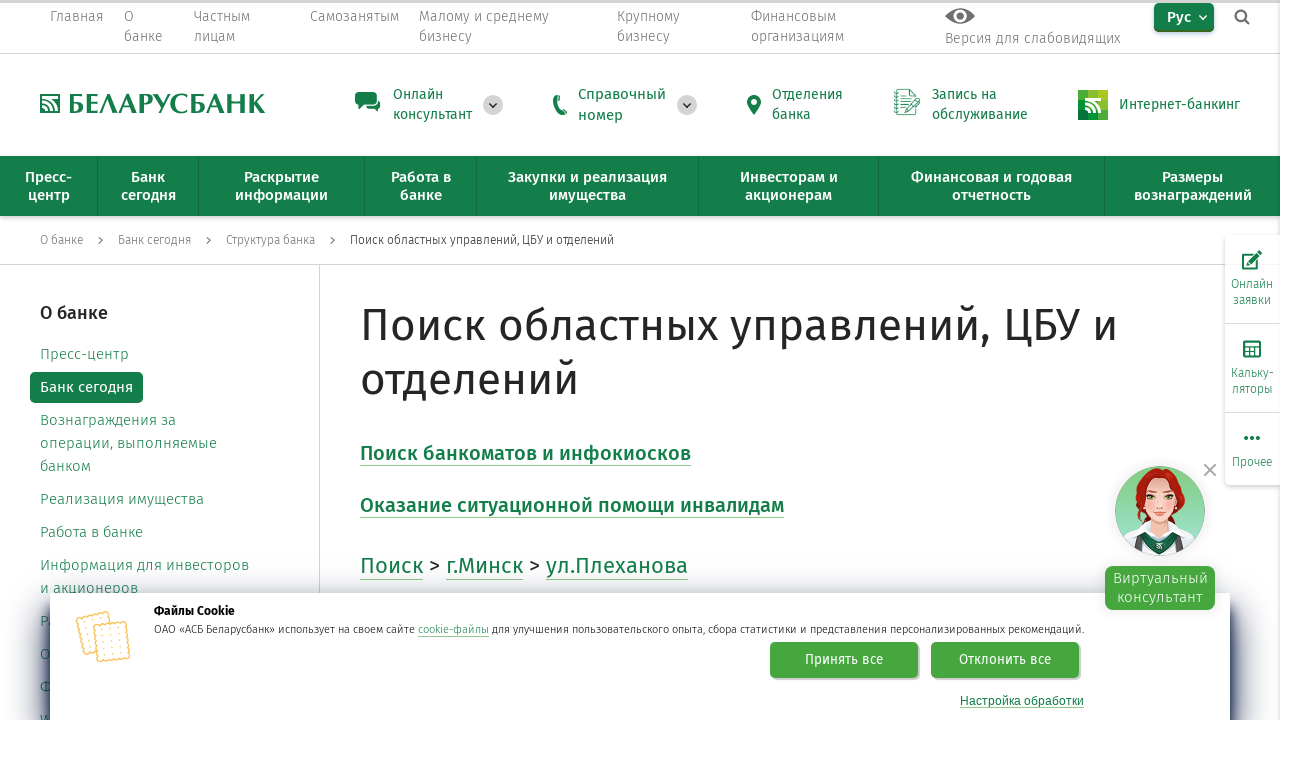

--- FILE ---
content_type: text/html; charset=UTF-8
request_url: https://belarusbank.by/ru/33139/33142/structure/search_filials/Minsk/ul.Plehanova
body_size: 42885
content:
<!DOCTYPE html>
<html lang="ru">

<head>

 <link rel="canonical" href="https://belarusbank.by" />

 <meta charset="utf-8">
 <meta http-equiv="X-UA-Compatible" content="IE=edge">

 <meta name="viewport" content="width=device-width, initial-scale=1, maximum-scale=1, viewport-fit=cover">

 <meta name="keywords" content="филиал, филиалы, отделение, отделения,  услуга, услуги, карточка, пластиковая карточка, прием платежей, платежи, платеж, время, работы, режим работы, опв" />
 <meta name="description" content="Найти отделение банка по параметрам: области, улицы, услуги, номеру ЦБУ или адресу. Удобная навигация и быстрый доступ к нужной информации." />

 <meta name="theme-color" content="#147e4b" />
 <meta name="format-detection" content="telephone=no">

 <meta property="og:image" content="https://belarusbank.by/i/bbZnak.png" />
 <meta property="og:locale" content="ru_RU" />
 <meta property="og:site_name" content="BELARUSBANK.BY" />
 <meta property="og:title" content="Банки Беларуси, ЦБУ и отделения Беларусбанка" />

 <title>Банки Беларуси, ЦБУ и отделения Беларусбанка</title>

 <!-- <script src="/templates/default/assets/js/jquery-3.2.1.min.js"></script> -->
 <script src="/templates/default/assets/js/jquery-3.6.0.min.js"></script>
 <script src="/templates/default/assets/js/plugins.js"></script>
 <script src="/templates/default/assets/js/main.js"></script>


 
 <!-- скрипты -->
 <!-- <script src="http://code.jquery.com/jquery-1.12.4.min.js"></script> -->
 <!-- Звук -->
 <script src="/templates/default/smallsee/js/responsivevoice.min.js"></script>

 <script src="/templates/default/smallsee/js/js.cookie.js"></script>
 <script src="/templates/default/smallsee/js/bvi-init.js"></script>
 <script src="/templates/default/smallsee/js/bvi.min.js"></script>



 <!-- <link rel="stylesheet" href="/templates/default/smallsee/js/switcher.css"> -->
 <link rel="stylesheet" href="/templates/default/smallsee/css/bvi.min.css" type="text/css">
 <link rel="stylesheet" href="/templates/default/smallsee/css/bvi-font.min.css" type="text/css">


 












 <link rel="shortcut icon" type="image/x-icon" href="/images/favicon.png">
 <link href="/templates/default/assets/css/styles.build.css" rel="stylesheet">
 <link href="/templates/default/assets/css/snow.min.css" rel="stylesheet">
 <link href="/templates/default/lang_btn.css" rel="stylesheet">
 <link href="/templates/default/assets/css/filials_popup.css" rel="stylesheet">

 <!-- иконки под apple -->
 <link rel="apple-touch-icon" href="/favicon/apple-touch-icon-60x60.png">
 <link rel="apple-touch-icon" sizes="57x57" href="/favicon/apple-touch-icon-57x57.png">
 <link rel="apple-touch-icon" sizes="60x60" href="/favicon/apple-touch-icon-60x60.png">
 <link rel="apple-touch-icon" sizes="72x72" href="/favicon/apple-touch-icon-72x72.png">
 <link rel="apple-touch-icon" sizes="76x76" href="/favicon/apple-touch-icon-76x76.png">
 <link rel="apple-touch-icon" sizes="114x114" href="/favicon/apple-touch-icon-114x114.png">
 <link rel="apple-touch-icon" sizes="120x120" href="/favicon/apple-touch-icon-120x120.png">
 <link rel="apple-touch-icon" sizes="144x144" href="/favicon/apple-touch-icon-144x144.png">
 <link rel="apple-touch-icon" sizes="152x152" href="/favicon/apple-touch-icon-152x152.png">
 <link rel="apple-touch-icon" sizes="180x180" href="/favicon/apple-touch-icon-180x180.png">

 <script src="/templates/js/userMessage/userMessage.js"></script>

 <link rel="stylesheet" href="/templates/default/js/switcher.css">
 <script src="/templates/default/js/switcher.js"></script>

 <script src="/templates/js/Jquery/stickytableheaders/jquery.stickytableheaders.js"></script>

 <link rel="stylesheet" href="/templates/js/tooltipster/tooltipster.css" type="text/css" />
 <script src="/templates/js/tooltipster/jquery.tooltipster.min.js"></script>

 <script src="/templates/js/Jquery/cookie/jquery.cookie.js"></script>

 <script type="application/ld+json">
 {
 "@context" : "http://schema.org",
 "@type" : "Organization",
 "name" : "Беларусбанк",
 "url" : "https://belarusbank.by",
 "sameAs" : [
 "https://vk.com/asb.belarusbank",
 "https://www.facebook.com/asb.belarusbank",
 "https://ok.ru/asb.belarusbank",
 "https://twitter.com/asb_belarusbank",
 "https://www.instagram.com/asb.belarusbank/",
 "https://www.youtube.com/user/asbbelarusbank"
 ]
 }
 </script>

 <!-- 17082022 злата включена (строки 503-520) -->
 <!-- NANOSEMANTICS.AI Беларусбанк CONFIG -->
 <script type="text/javascript">
 var clientSettings = (window.location.href == 'https://belarusbank.by/ru/37513') ? {
 clientConfig: {
 env_sitelang: 'ru',
 env_url: window.location.href,
 },
 title: 'Виртуальный консультант Злата',
 project: 'belarusbank'
 } :
 {
 clientConfig: {
 env_sitelang: 'ru',
 env_url: window.location.href,
 },
 title: 'Виртуальный консультант Злата',
 project: 'belarusbank'
 };
 </script>


 <script>


 function setCookie(cname, cvalue, exdays) {
 var d = new Date();
 d.setTime(d.getTime() + (exdays * 24 * 60 * 60 * 1000));
 var expires = "expires=" + d.toGMTString();
 document.cookie = cname + "=" + cvalue + ";" + expires + ";path=/";
 }

 function deleteCookie(name) {
 //document.cookie = name+'="";-1; path=/';
 document.cookie = name + '=; expires=Thu, 01 Jan 1970 00:00:01 GMT;';
 }

 function getCookie(cname) {
 var name = cname + "=";
 var decodedCookie = decodeURIComponent(document.cookie);
 var ca = decodedCookie.split(';');
 for (var i = 0; i < ca.length; i++) {
 var c = ca[i];
 while (c.charAt(0) == ' ') {
 c = c.substring(1);
 }
 if (c.indexOf(name) == 0) {
 return c.substring(name.length, c.length);
 }
 }
 return "";
 }

 document.cookie = '_ga_K70REJQHSN' + '=; Path=/; Domain=.belarusbank.by; Expires=Thu, 01 Jan 1970 00:00:01 GMT;';
 document.cookie = 'tmr_detect' + '=; Path=/; Domain=.belarusbank.by; Expires=Thu, 01 Jan 1970 00:00:01 GMT;';

 //setCookie("lang", "ru", 30);

 var userLang = navigator.language || navigator.userLanguage;

 // console.log(userLang);



 if (window.location.href == 'https://belarusbank.by/') {


 if (userLang == 'ru-RU') {



 //console.log("рус");
 if (!getCookie("lang")) {
 setCookie("lang", "ru", 30);
 window.location.replace("https://belarusbank.by/");

 }




 //console.log("русский");
 }
 else if (userLang == 'be-BY') {
 if (!getCookie("lang")) {
 setCookie("lang", "be", 30);
 window.location.replace("https://belarusbank.by/be");

 }
 }
 else {
 //else if(userLang=='en-US')




 // if(!getCookie("lang")){
 // setCookie("lang", "en", 30);
 // window.location.replace("https://belarusbank.by/en");
 // }


 if (!getCookie("lang")) {
 setCookie("lang", "ru", 30);
 window.location.replace("https://belarusbank.by/");

 }








 //setCookie("lang", "en", 30);

 //console.log("англ");
 //document.location.href = 'https://belarusbank.by/en';
 //window.location.replace("https://belarusbank.by/en");
 }
 }

 //deleteCookie("lang");
 //console.log(document.cookie);

 //console.log(userLang);
 //console.log(window.location.href);
 //console.log(getCookie("lang"));




 // $(document).ready(function(){
 // if(!isMobile()){ 
 // $('a[href^="tel:"]').replaceWith(function(){
 // return $(this).text();
 // }); 
 // } 
 // });

 function isMobile() {
 if (/Android|webOS|iPhone|iPad|iPod|BlackBerry|IEMobile|Opera Mini/i.test(navigator.userAgent)) {
 return true;
 }
 return false;
 }


 </script>


 



 

 

 <!--ЗЛАТА 01.06.2023-->
 <!-- <link href="https://cdn.nanosemantics.ru/widgetnx/release/belarusbank/1692106880609/nsw-bundle.css" rel="stylesheet"> -->
 <!-- <link href="https://cdn.nanosemantics.ru/widgetnx/release/belarusbank/1693390664615/nsw-bundle.css" rel="stylesheet"> -->
 <link rel="stylesheet" crossorigin
 href="https://cdn.nanosemantics.ru/chatter/release/belarusbank/1765538802316/css/style.DpjJT56_.css">
 <style>
 @media (max-width: 800px) {
 .nsw-minimize-btn {
 display: block;
 }
 }
 </style>
 


 <script>
 window.dataLayer = window.dataLayer || [];
 </script>

 <!-- <script type="text/javascript">
 var chatterSettings = {
 project: 'belarusbank_1761811362415',
 //theme: 'traditional',
 //settingsURL: '',
 }
 </script> -->

 <style>
 html {
 width: 100%;
 height: 100%;
 }

 body {
 width: 100%;
 height: 100%;
 margin: 0;
 padding: 0;
 }
 </style>
 <!-- ШАГ 1) CHATTER SETTINGS - ДОБАВИТЬ В HEAD НАСТРОЙКИ ВИДЖЕТА -->
 <script type="text/javascript">
 var chatterSettings = {
 project: 'belarusbank_1765538802316',
 // theme: 'newyear',
 //settingsURL: '',
 }
 </script>
 <!-- <script type="module" crossorigin
 src="https://cdn.nanosemantics.ru/chatter/release/belarusbank/1761811362415/js/index.D3UwsM1A.js"></script>
 <link rel="stylesheet" crossorigin
 href="https://cdn.nanosemantics.ru/chatter/release/belarusbank/1761811362415/css/style.DIg4XBIv.css"> -->

 <script type="module" crossorigin
 src="https://cdn.nanosemantics.ru/chatter/release/belarusbank/1765538802316/js/index.DGttJvm3.js"></script>
 <link rel="stylesheet" crossorigin
 href="https://cdn.nanosemantics.ru/chatter/release/belarusbank/1765538802316/css/style.DpjJT56_.css">

 


</head>




 <body>
 
 <body>
 <script src="/templates/default/assets/js/Snow.js"></script>
 <script>
 // new Snow ();
 </script>
 <!-- <body > -->

 <!-- class="nsw-widget-auto-open" -->
 <!--
 <script>

$(document).ready(function(){
 $( "#vishnu-hide-widget" ).on( "click", function() {
 $("#vishnu-button").css("display","none");

 });
});

</script> 
-->



 <div class="progress-container no-mobile-progress">
 <div class="progress-bar" id="myBar"></div>
 </div>








 
 
 <div class="overlay js-overlay"></div>

 <nav class="top-nav">
 <button type="button" class="top-nav__close outer-close-btn js-close-all"></button>
 <div class="container">
 <div class="top-nav__row">
 <div class="top-nav-menu">
 <div class="top-nav-menu__item top-nav-menu__item--main">
 <a href="/ru" class="top-nav-menu__btn">
 <span class="top-nav-menu__btn-text">Главная</span>
 </a>
 </div>




 <!-- О БАНКЕ -->
 <div class="top-nav-menu__item js-top-nav__item">
 <a href="/ru_33139.htm" class="top-nav-menu__btn js-top-nav__btn">
 <span class="top-nav-menu__btn-text">О банке</span>
 </a>
 <div class="top-nav-menu__container-l2 js-top-nav__container-l2 js-tooltip-position">
 <div class="folded-menu-header js-top-nav__back">
 <div class="folded-menu-header__back"></div>
 <div class="folded-menu-header__title">О банке</div>
 </div>
 
  <ul class="top-nav-menu__menu-l2">
  <li class="top-nav-menu__item-l2 js-top-nav__item-l2">
  <a href="/ru/33139/press"
 class="top-nav-menu__btn-l2 top-nav-menu__btn-l2--link">
 <span class="top-nav-menu__btn-text">Пресс-центр</span>
 </a>
 
 <div class="top-nav-menu__container-l3 js-top-nav__container-l3">
 <div class="folded-menu-header js-top-nav__back">
 <div class="folded-menu-header__back"></div>
 <div class="folded-menu-header__title">Пресс-центр</div>
 </div>

 
  </div>
 </li>
 
  
  <li class="top-nav-menu__item-l2 js-top-nav__item-l2">
  <a href="/ru/33139/33142"
 class="top-nav-menu__btn-l2 top-nav-menu__btn-l2--link">
 <span class="top-nav-menu__btn-text">Банк сегодня</span>
 </a>
 
 <div class="top-nav-menu__container-l3 js-top-nav__container-l3">
 <div class="folded-menu-header js-top-nav__back">
 <div class="folded-menu-header__back"></div>
 <div class="folded-menu-header__title">Банк сегодня</div>
 </div>

 
  </div>
 </li>
 
  
  <li class="top-nav-menu__item-l2 js-top-nav__item-l2">
  <a href="/ru/33139/10373"
 class="top-nav-menu__btn-l2 top-nav-menu__btn-l2--link">
 <span class="top-nav-menu__btn-text">Вознаграждения за операции, выполняемые банком</span>
 </a>
 
 <div class="top-nav-menu__container-l3 js-top-nav__container-l3">
 <div class="folded-menu-header js-top-nav__back">
 <div class="folded-menu-header__back"></div>
 <div class="folded-menu-header__title">Вознаграждения за операции, выполняемые банком</div>
 </div>

 
  </div>
 </li>
 
  
  <li class="top-nav-menu__item-l2 js-top-nav__item-l2">
  <a href="/ru/33139/33144"
 class="top-nav-menu__btn-l2 top-nav-menu__btn-l2--link">
 <span class="top-nav-menu__btn-text">Реализация имущества</span>
 </a>
 
 <div class="top-nav-menu__container-l3 js-top-nav__container-l3">
 <div class="folded-menu-header js-top-nav__back">
 <div class="folded-menu-header__back"></div>
 <div class="folded-menu-header__title">Реализация имущества</div>
 </div>

 
  </div>
 </li>
 
  
  <li class="top-nav-menu__item-l2 js-top-nav__item-l2">
  <a href="/ru/33139/vakansii"
 class="top-nav-menu__btn-l2 top-nav-menu__btn-l2--link">
 <span class="top-nav-menu__btn-text">Работа в банке</span>
 </a>
 
 <div class="top-nav-menu__container-l3 js-top-nav__container-l3">
 <div class="folded-menu-header js-top-nav__back">
 <div class="folded-menu-header__back"></div>
 <div class="folded-menu-header__title">Работа в банке</div>
 </div>

 
  </div>
 </li>
 
  
  <li class="top-nav-menu__item-l2 js-top-nav__item-l2">
  <a href="/ru/33139/15452"
 class="top-nav-menu__btn-l2 top-nav-menu__btn-l2--link">
 <span class="top-nav-menu__btn-text">Информация для инвесторов и акционеров</span>
 </a>
 
 <div class="top-nav-menu__container-l3 js-top-nav__container-l3">
 <div class="folded-menu-header js-top-nav__back">
 <div class="folded-menu-header__back"></div>
 <div class="folded-menu-header__title">Информация для инвесторов и акционеров</div>
 </div>

 
  </div>
 </li>
 
  
  <li class="top-nav-menu__item-l2 js-top-nav__item-l2">
  <a href="/ru/33139/17217"
 class="top-nav-menu__btn-l2 top-nav-menu__btn-l2--link">
 <span class="top-nav-menu__btn-text">Раскрытие информации</span>
 </a>
 
 <div class="top-nav-menu__container-l3 js-top-nav__container-l3">
 <div class="folded-menu-header js-top-nav__back">
 <div class="folded-menu-header__back"></div>
 <div class="folded-menu-header__title">Раскрытие информации</div>
 </div>

 
  </div>
 </li>
 
  
  <li class="top-nav-menu__item-l2 js-top-nav__item-l2">
  <a href="/ru/33139/obrascheniya"
 class="top-nav-menu__btn-l2 top-nav-menu__btn-l2--link">
 <span class="top-nav-menu__btn-text">Обращения</span>
 </a>
 
 <div class="top-nav-menu__container-l3 js-top-nav__container-l3">
 <div class="folded-menu-header js-top-nav__back">
 <div class="folded-menu-header__back"></div>
 <div class="folded-menu-header__title">Обращения</div>
 </div>

 
  </div>
 </li>
 
  
  <li class="top-nav-menu__item-l2 js-top-nav__item-l2">
  <a href="/ru/33139/33151"
 class="top-nav-menu__btn-l2 top-nav-menu__btn-l2--link">
 <span class="top-nav-menu__btn-text">Финансовая отчетность</span>
 </a>
 
 <div class="top-nav-menu__container-l3 js-top-nav__container-l3">
 <div class="folded-menu-header js-top-nav__back">
 <div class="folded-menu-header__back"></div>
 <div class="folded-menu-header__title">Финансовая отчетность</div>
 </div>

 
  </div>
 </li>
 
  
  <li class="top-nav-menu__item-l2 js-top-nav__item-l2">
  <a href="/ru/33139/forDevelopers"
 class="top-nav-menu__btn-l2 top-nav-menu__btn-l2--link">
 <span class="top-nav-menu__btn-text">WEB-разработчикам</span>
 </a>
 
 <div class="top-nav-menu__container-l3 js-top-nav__container-l3">
 <div class="folded-menu-header js-top-nav__back">
 <div class="folded-menu-header__back"></div>
 <div class="folded-menu-header__title">WEB-разработчикам</div>
 </div>

 
  </div>
 </li>
 
  
  <li class="top-nav-menu__item-l2 js-top-nav__item-l2">
  <a href="/ru/33139/11089"
 class="top-nav-menu__btn-l2 top-nav-menu__btn-l2--link">
 <span class="top-nav-menu__btn-text">Закупки</span>
 </a>
 
 <div class="top-nav-menu__container-l3 js-top-nav__container-l3">
 <div class="folded-menu-header js-top-nav__back">
 <div class="folded-menu-header__back"></div>
 <div class="folded-menu-header__title">Закупки</div>
 </div>

 
  </div>
 </li>
 
  
  <li class="top-nav-menu__item-l2 js-top-nav__item-l2">
  <a href="/ru/33139/compliance-rules"
 class="top-nav-menu__btn-l2 top-nav-menu__btn-l2--link">
 <span class="top-nav-menu__btn-text">Комплаенс-правила</span>
 </a>
 
 <div class="top-nav-menu__container-l3 js-top-nav__container-l3">
 <div class="folded-menu-header js-top-nav__back">
 <div class="folded-menu-header__back"></div>
 <div class="folded-menu-header__title">Комплаенс-правила</div>
 </div>

 
  </div>
 </li>
 
  
  <li class="top-nav-menu__item-l2 js-top-nav__item-l2">
  <a href="/ru/33139/1653"
 class="top-nav-menu__btn-l2 top-nav-menu__btn-l2--link">
 <span class="top-nav-menu__btn-text">Рейтинги</span>
 </a>
 
 <div class="top-nav-menu__container-l3 js-top-nav__container-l3">
 <div class="folded-menu-header js-top-nav__back">
 <div class="folded-menu-header__back"></div>
 <div class="folded-menu-header__title">Рейтинги</div>
 </div>

 
  </div>
 </li>
 
  
  <li class="top-nav-menu__item-l2 js-top-nav__item-l2">
  <a href="/ru/33139/33150"
 class="top-nav-menu__btn-l2 top-nav-menu__btn-l2--link">
 <span class="top-nav-menu__btn-text">Система конфиденциального информирования</span>
 </a>
 
 <div class="top-nav-menu__container-l3 js-top-nav__container-l3">
 <div class="folded-menu-header js-top-nav__back">
 <div class="folded-menu-header__back"></div>
 <div class="folded-menu-header__title">Система конфиденциального информирования</div>
 </div>

 
  </div>
 </li>
 
  
  <li class="top-nav-menu__item-l2 js-top-nav__item-l2">
  <a href="/ru/33139/43063"
 class="top-nav-menu__btn-l2 top-nav-menu__btn-l2--link">
 <span class="top-nav-menu__btn-text">Перечень процедур, осуществляемых ОАО «АСБ Беларусбанк» по заявлениям граждан</span>
 </a>
 
 <div class="top-nav-menu__container-l3 js-top-nav__container-l3">
 <div class="folded-menu-header js-top-nav__back">
 <div class="folded-menu-header__back"></div>
 <div class="folded-menu-header__title">Перечень процедур, осуществляемых ОАО «АСБ Беларусбанк» по заявлениям граждан</div>
 </div>

  </div>
 </li>
 </ul>
 
 
   </div>
 </div>


 <!-- ЧАСТНЫМ ЛИЦАМ -->
 <div class="top-nav-menu__item js-top-nav__item">
 <a href="/ru_1660.htm" class="top-nav-menu__btn js-top-nav__btn">
 <span class="top-nav-menu__btn-text">Частным лицам</span>
 </a>
 <div class="top-nav-menu__container-l2 js-top-nav__container-l2 js-tooltip-position">
 <div class="folded-menu-header js-top-nav__back">
 <div class="folded-menu-header__back"></div>
 <div class="folded-menu-header__title">Частным лицам</div>
 </div>
 
  <ul class="top-nav-menu__menu-l2">
  <li class="top-nav-menu__item-l2 js-top-nav__item-l2">
  <a href="/ru/fizicheskim_licam/cards"
 class="top-nav-menu__btn-l2 top-nav-menu__btn-l2--link">
 <span class="top-nav-menu__btn-text">Платежные карточки</span>
 </a>
 
 <div class="top-nav-menu__container-l3 js-top-nav__container-l3">
 <div class="folded-menu-header js-top-nav__back">
 <div class="folded-menu-header__back"></div>
 <div class="folded-menu-header__title">Платежные карточки</div>
 </div>

 
  </div>
 </li>
 
  
  <li class="top-nav-menu__item-l2 js-top-nav__item-l2">
  <a href="/ru/fizicheskim_licam/kredit"
 class="top-nav-menu__btn-l2 top-nav-menu__btn-l2--link">
 <span class="top-nav-menu__btn-text">Кредиты</span>
 </a>
 
 <div class="top-nav-menu__container-l3 js-top-nav__container-l3">
 <div class="folded-menu-header js-top-nav__back">
 <div class="folded-menu-header__back"></div>
 <div class="folded-menu-header__title">Кредиты</div>
 </div>

 
  </div>
 </li>
 
  
  <li class="top-nav-menu__item-l2 js-top-nav__item-l2">
  <a href="/ru/fizicheskim_licam/31886"
 class="top-nav-menu__btn-l2 top-nav-menu__btn-l2--link">
 <span class="top-nav-menu__btn-text">Онлайн-сервисы</span>
 </a>
 
 <div class="top-nav-menu__container-l3 js-top-nav__container-l3">
 <div class="folded-menu-header js-top-nav__back">
 <div class="folded-menu-header__back"></div>
 <div class="folded-menu-header__title">Онлайн-сервисы</div>
 </div>

 
  </div>
 </li>
 
  
  <li class="top-nav-menu__item-l2 js-top-nav__item-l2">
  <a href="/ru/fizicheskim_licam/33357"
 class="top-nav-menu__btn-l2 top-nav-menu__btn-l2--link">
 <span class="top-nav-menu__btn-text">Вклады и инвестиции</span>
 </a>
 
 <div class="top-nav-menu__container-l3 js-top-nav__container-l3">
 <div class="folded-menu-header js-top-nav__back">
 <div class="folded-menu-header__back"></div>
 <div class="folded-menu-header__title">Вклады и инвестиции</div>
 </div>

 
  </div>
 </li>
 
  
  <li class="top-nav-menu__item-l2 js-top-nav__item-l2">
  <a href="/ru/fizicheskim_licam/valuta"
 class="top-nav-menu__btn-l2 top-nav-menu__btn-l2--link">
 <span class="top-nav-menu__btn-text">Обмен валют</span>
 </a>
 
 <div class="top-nav-menu__container-l3 js-top-nav__container-l3">
 <div class="folded-menu-header js-top-nav__back">
 <div class="folded-menu-header__back"></div>
 <div class="folded-menu-header__title">Обмен валют</div>
 </div>

 
  </div>
 </li>
 
  
  <li class="top-nav-menu__item-l2 js-top-nav__item-l2">
  <a href="/ru/fizicheskim_licam/33359"
 class="top-nav-menu__btn-l2 top-nav-menu__btn-l2--link">
 <span class="top-nav-menu__btn-text">Прочие услуги</span>
 </a>
 
 <div class="top-nav-menu__container-l3 js-top-nav__container-l3">
 <div class="folded-menu-header js-top-nav__back">
 <div class="folded-menu-header__back"></div>
 <div class="folded-menu-header__title">Прочие услуги</div>
 </div>

 
  </div>
 </li>
 
  
  <li class="top-nav-menu__item-l2 js-top-nav__item-l2">
  <a href="/ru/fizicheskim_licam/bankovskie_perevody"
 class="top-nav-menu__btn-l2 top-nav-menu__btn-l2--link">
 <span class="top-nav-menu__btn-text">Международные <br>банковские переводы</span>
 </a>
 
 <div class="top-nav-menu__container-l3 js-top-nav__container-l3">
 <div class="folded-menu-header js-top-nav__back">
 <div class="folded-menu-header__back"></div>
 <div class="folded-menu-header__title">Международные <br>банковские переводы</div>
 </div>

 
  </div>
 </li>
 
  
  <li class="top-nav-menu__item-l2 js-top-nav__item-l2">
  <a href="/ru/fizicheskim_licam/strahovanie"
 class="top-nav-menu__btn-l2 top-nav-menu__btn-l2--link">
 <span class="top-nav-menu__btn-text">Страхование</span>
 </a>
 
 <div class="top-nav-menu__container-l3 js-top-nav__container-l3">
 <div class="folded-menu-header js-top-nav__back">
 <div class="folded-menu-header__back"></div>
 <div class="folded-menu-header__title">Страхование</div>
 </div>

 
  </div>
 </li>
 
  
  <li class="top-nav-menu__item-l2 js-top-nav__item-l2">
  <a href="/ru/fizicheskim_licam/42076"
 class="top-nav-menu__btn-l2 top-nav-menu__btn-l2--link">
 <span class="top-nav-menu__btn-text">Оказание банковских услуг партнером</span>
 </a>
 
 <div class="top-nav-menu__container-l3 js-top-nav__container-l3">
 <div class="folded-menu-header js-top-nav__back">
 <div class="folded-menu-header__back"></div>
 <div class="folded-menu-header__title">Оказание банковских услуг партнером</div>
 </div>

 
  </div>
 </li>
 
  
  <li class="top-nav-menu__item-l2 js-top-nav__item-l2">
  <a href="/ru/fizicheskim_licam/vip-service"
 class="top-nav-menu__btn-l2 top-nav-menu__btn-l2--link">
 <span class="top-nav-menu__btn-text">Премиальное банковское обслуживание</span>
 </a>
 
 <div class="top-nav-menu__container-l3 js-top-nav__container-l3">
 <div class="folded-menu-header js-top-nav__back">
 <div class="folded-menu-header__back"></div>
 <div class="folded-menu-header__title">Премиальное банковское обслуживание</div>
 </div>

 
  </div>
 </li>
 
  
  <li class="top-nav-menu__item-l2 js-top-nav__item-l2">
  <a href="/ru/fizicheskim_licam/38895"
 class="top-nav-menu__btn-l2 top-nav-menu__btn-l2--link">
 <span class="top-nav-menu__btn-text">Базовый счет для получения пенсий и других социальных выплат</span>
 </a>
 
 <div class="top-nav-menu__container-l3 js-top-nav__container-l3">
 <div class="folded-menu-header js-top-nav__back">
 <div class="folded-menu-header__back"></div>
 <div class="folded-menu-header__title">Базовый счет для получения пенсий и других социальных выплат</div>
 </div>

 
  </div>
 </li>
 
  
  <li class="top-nav-menu__item-l2 js-top-nav__item-l2">
  <a href="/ru/fizicheskim_licam/31919"
 class="top-nav-menu__btn-l2 top-nav-menu__btn-l2--link">
 <span class="top-nav-menu__btn-text">Комплексные продукты</span>
 </a>
 
 <div class="top-nav-menu__container-l3 js-top-nav__container-l3">
 <div class="folded-menu-header js-top-nav__back">
 <div class="folded-menu-header__back"></div>
 <div class="folded-menu-header__title">Комплексные продукты</div>
 </div>

 
  </div>
 </li>
 
  
  <li class="top-nav-menu__item-l2 js-top-nav__item-l2">
  <a href="/ru/fizicheskim_licam/40853"
 class="top-nav-menu__btn-l2 top-nav-menu__btn-l2--link">
 <span class="top-nav-menu__btn-text">Управление благосостоянием</span>
 </a>
 
 <div class="top-nav-menu__container-l3 js-top-nav__container-l3">
 <div class="folded-menu-header js-top-nav__back">
 <div class="folded-menu-header__back"></div>
 <div class="folded-menu-header__title">Управление благосостоянием</div>
 </div>

 
  </div>
 </li>
 
  
  <li class="top-nav-menu__item-l2 js-top-nav__item-l2">
  <a href="/ru/fizicheskim_licam/42491"
 class="top-nav-menu__btn-l2 top-nav-menu__btn-l2--link">
 <span class="top-nav-menu__btn-text">Полезная информация</span>
 </a>
 
 <div class="top-nav-menu__container-l3 js-top-nav__container-l3">
 <div class="folded-menu-header js-top-nav__back">
 <div class="folded-menu-header__back"></div>
 <div class="folded-menu-header__title">Полезная информация</div>
 </div>

 
  </div>
 </li>
 
  
  <li class="top-nav-menu__item-l2 js-top-nav__item-l2">
  <a href="/ru/fizicheskim_licam/41431"
 class="top-nav-menu__btn-l2 top-nav-menu__btn-l2--link">
 <span class="top-nav-menu__btn-text">Обратная связь (электронные сообщения)</span>
 </a>
 
 <div class="top-nav-menu__container-l3 js-top-nav__container-l3">
 <div class="folded-menu-header js-top-nav__back">
 <div class="folded-menu-header__back"></div>
 <div class="folded-menu-header__title">Обратная связь (электронные сообщения)</div>
 </div>

  </div>
 </li>
 </ul>
 
 
   </div>
 </div>
 <!-- Самозанятым -->
 <div class="top-nav-menu__item js-top-nav__item">
 <a href="/ru_40373.htm" class="top-nav-menu__btn">
 <span class="top-nav-menu__btn-text">
 Самозанятым </span>
 </a>

 </div>


 <!-- МАЛЫЙ/СРЕДНИЙ БИЗНЕС -->
 <div class="top-nav-menu__item js-top-nav__item">
 <a href="/ru_33363.htm" class="top-nav-menu__btn js-top-nav__btn">
 <span class="top-nav-menu__btn-text">Малому и среднему бизнесу</span>
 </a>
 <div class="top-nav-menu__container-l2 js-top-nav__container-l2 js-tooltip-position">
 <div class="folded-menu-header js-top-nav__back">
 <div class="folded-menu-header__back"></div>
 <div class="folded-menu-header__title">Малому и среднему бизнесу</div>
 </div>
 
  <ul class="top-nav-menu__menu-l2">
  <li class="top-nav-menu__item-l2 js-top-nav__item-l2">
  <a href="/ru/33363/42818"
 class="top-nav-menu__btn-l2 top-nav-menu__btn-l2--link">
 <span class="top-nav-menu__btn-text">Документарные операции</span>
 </a>
 
 <div class="top-nav-menu__container-l3 js-top-nav__container-l3">
 <div class="folded-menu-header js-top-nav__back">
 <div class="folded-menu-header__back"></div>
 <div class="folded-menu-header__title">Документарные операции</div>
 </div>

 
  </div>
 </li>
 
  
  <li class="top-nav-menu__item-l2 js-top-nav__item-l2">
  <a href="/ru/33363/42817"
 class="top-nav-menu__btn-l2 top-nav-menu__btn-l2--link">
 <span class="top-nav-menu__btn-text">Факторинговые операции</span>
 </a>
 
 <div class="top-nav-menu__container-l3 js-top-nav__container-l3">
 <div class="folded-menu-header js-top-nav__back">
 <div class="folded-menu-header__back"></div>
 <div class="folded-menu-header__title">Факторинговые операции</div>
 </div>

 
  </div>
 </li>
 
  
  <li class="top-nav-menu__item-l2 js-top-nav__item-l2">
  <a href="/ru/33363/33369"
 class="top-nav-menu__btn-l2 top-nav-menu__btn-l2--link">
 <span class="top-nav-menu__btn-text">Кредитование</span>
 </a>
 
 <div class="top-nav-menu__container-l3 js-top-nav__container-l3">
 <div class="folded-menu-header js-top-nav__back">
 <div class="folded-menu-header__back"></div>
 <div class="folded-menu-header__title">Кредитование</div>
 </div>

 
  </div>
 </li>
 
  
  <li class="top-nav-menu__item-l2 js-top-nav__item-l2">
  <a href="/ru/33363/33271"
 class="top-nav-menu__btn-l2 top-nav-menu__btn-l2--link">
 <span class="top-nav-menu__btn-text">Расчетно-кассовое обслуживание</span>
 </a>
 
 <div class="top-nav-menu__container-l3 js-top-nav__container-l3">
 <div class="folded-menu-header js-top-nav__back">
 <div class="folded-menu-header__back"></div>
 <div class="folded-menu-header__title">Расчетно-кассовое обслуживание</div>
 </div>

 
  </div>
 </li>
 
  
  <li class="top-nav-menu__item-l2 js-top-nav__item-l2">
  <a href="/ru/33363/36279"
 class="top-nav-menu__btn-l2 top-nav-menu__btn-l2--link">
 <span class="top-nav-menu__btn-text">Открытие счета</span>
 </a>
 
 <div class="top-nav-menu__container-l3 js-top-nav__container-l3">
 <div class="folded-menu-header js-top-nav__back">
 <div class="folded-menu-header__back"></div>
 <div class="folded-menu-header__title">Открытие счета</div>
 </div>

 
  </div>
 </li>
 
  
  <li class="top-nav-menu__item-l2 js-top-nav__item-l2">
  <a href="/ru/33363/39225"
 class="top-nav-menu__btn-l2 top-nav-menu__btn-l2--link">
 <span class="top-nav-menu__btn-text">Онлайн-сервисы для юридических лиц</span>
 </a>
 
 <div class="top-nav-menu__container-l3 js-top-nav__container-l3">
 <div class="folded-menu-header js-top-nav__back">
 <div class="folded-menu-header__back"></div>
 <div class="folded-menu-header__title">Онлайн-сервисы для юридических лиц</div>
 </div>

 
  </div>
 </li>
 
  
  <li class="top-nav-menu__item-l2 js-top-nav__item-l2">
  <a href="/ru/33363/41306"
 class="top-nav-menu__btn-l2 top-nav-menu__btn-l2--link">
 <span class="top-nav-menu__btn-text">Зарплатный проект</span>
 </a>
 
 <div class="top-nav-menu__container-l3 js-top-nav__container-l3">
 <div class="folded-menu-header js-top-nav__back">
 <div class="folded-menu-header__back"></div>
 <div class="folded-menu-header__title">Зарплатный проект</div>
 </div>

 
  </div>
 </li>
 
  
  <li class="top-nav-menu__item-l2 js-top-nav__item-l2">
  <a href="/ru/33363/41414"
 class="top-nav-menu__btn-l2 top-nav-menu__btn-l2--link">
 <span class="top-nav-menu__btn-text">Партнерская программа банка «Мост»</span>
 </a>
 
 <div class="top-nav-menu__container-l3 js-top-nav__container-l3">
 <div class="folded-menu-header js-top-nav__back">
 <div class="folded-menu-header__back"></div>
 <div class="folded-menu-header__title">Партнерская программа банка «Мост»</div>
 </div>

 
  </div>
 </li>
 
  
  <li class="top-nav-menu__item-l2 js-top-nav__item-l2">
  <a href="/ru/33363/33282"
 class="top-nav-menu__btn-l2 top-nav-menu__btn-l2--link">
 <span class="top-nav-menu__btn-text">Платежные карточки</span>
 </a>
 
 <div class="top-nav-menu__container-l3 js-top-nav__container-l3">
 <div class="folded-menu-header js-top-nav__back">
 <div class="folded-menu-header__back"></div>
 <div class="folded-menu-header__title">Платежные карточки</div>
 </div>

 
  </div>
 </li>
 
  
  <li class="top-nav-menu__item-l2 js-top-nav__item-l2">
  <a href="/ru/33363/33374"
 class="top-nav-menu__btn-l2 top-nav-menu__btn-l2--link">
 <span class="top-nav-menu__btn-text">Депозиты</span>
 </a>
 
 <div class="top-nav-menu__container-l3 js-top-nav__container-l3">
 <div class="folded-menu-header js-top-nav__back">
 <div class="folded-menu-header__back"></div>
 <div class="folded-menu-header__title">Депозиты</div>
 </div>

 
  </div>
 </li>
 
  
  <li class="top-nav-menu__item-l2 js-top-nav__item-l2">
  <a href="/ru/33363/33325"
 class="top-nav-menu__btn-l2 top-nav-menu__btn-l2--link">
 <span class="top-nav-menu__btn-text">Эквайринг организаций торговли (сервиса)</span>
 </a>
 
 <div class="top-nav-menu__container-l3 js-top-nav__container-l3">
 <div class="folded-menu-header js-top-nav__back">
 <div class="folded-menu-header__back"></div>
 <div class="folded-menu-header__title">Эквайринг организаций торговли (сервиса)</div>
 </div>

 
  </div>
 </li>
 
  
  <li class="top-nav-menu__item-l2 js-top-nav__item-l2">
  <a href="/ru/33363/33377"
 class="top-nav-menu__btn-l2 top-nav-menu__btn-l2--link">
 <span class="top-nav-menu__btn-text">Валютные операции и валютный мониторинг</span>
 </a>
 
 <div class="top-nav-menu__container-l3 js-top-nav__container-l3">
 <div class="folded-menu-header js-top-nav__back">
 <div class="folded-menu-header__back"></div>
 <div class="folded-menu-header__title">Валютные операции и валютный мониторинг</div>
 </div>

 
  </div>
 </li>
 
  
  <li class="top-nav-menu__item-l2 js-top-nav__item-l2">
  <a href="/ru/33363/35980"
 class="top-nav-menu__btn-l2 top-nav-menu__btn-l2--link">
 <span class="top-nav-menu__btn-text">Международные расчеты</span>
 </a>
 
 <div class="top-nav-menu__container-l3 js-top-nav__container-l3">
 <div class="folded-menu-header js-top-nav__back">
 <div class="folded-menu-header__back"></div>
 <div class="folded-menu-header__title">Международные расчеты</div>
 </div>

 
  </div>
 </li>
 
  
  <li class="top-nav-menu__item-l2 js-top-nav__item-l2">
  <a href="/ru/33363/39699"
 class="top-nav-menu__btn-l2 top-nav-menu__btn-l2--link">
 <span class="top-nav-menu__btn-text">Гарантии для участия в государственных (муниципальных) закупках в Российской Федерации</span>
 </a>
 
 <div class="top-nav-menu__container-l3 js-top-nav__container-l3">
 <div class="folded-menu-header js-top-nav__back">
 <div class="folded-menu-header__back"></div>
 <div class="folded-menu-header__title">Гарантии для участия в государственных (муниципальных) закупках в Российской Федерации</div>
 </div>

 
  </div>
 </li>
 
  
  <li class="top-nav-menu__item-l2 js-top-nav__item-l2">
  <a href="/ru/33363/36348"
 class="top-nav-menu__btn-l2 top-nav-menu__btn-l2--link">
 <span class="top-nav-menu__btn-text">Торговое финансирование и документарные операции</span>
 </a>
 
 <div class="top-nav-menu__container-l3 js-top-nav__container-l3">
 <div class="folded-menu-header js-top-nav__back">
 <div class="folded-menu-header__back"></div>
 <div class="folded-menu-header__title">Торговое финансирование и документарные операции</div>
 </div>

 
  </div>
 </li>
 
  
  <li class="top-nav-menu__item-l2 js-top-nav__item-l2">
  <a href="/ru/33363/33383"
 class="top-nav-menu__btn-l2 top-nav-menu__btn-l2--link">
 <span class="top-nav-menu__btn-text">Поддержка бизнеса</span>
 </a>
 
 <div class="top-nav-menu__container-l3 js-top-nav__container-l3">
 <div class="folded-menu-header js-top-nav__back">
 <div class="folded-menu-header__back"></div>
 <div class="folded-menu-header__title">Поддержка бизнеса</div>
 </div>

 
  </div>
 </li>
 
  
  <li class="top-nav-menu__item-l2 js-top-nav__item-l2">
  <a href="/ru/33363/33387"
 class="top-nav-menu__btn-l2 top-nav-menu__btn-l2--link">
 <span class="top-nav-menu__btn-text">Прочее</span>
 </a>
 
 <div class="top-nav-menu__container-l3 js-top-nav__container-l3">
 <div class="folded-menu-header js-top-nav__back">
 <div class="folded-menu-header__back"></div>
 <div class="folded-menu-header__title">Прочее</div>
 </div>

 
  </div>
 </li>
 
  
  <li class="top-nav-menu__item-l2 js-top-nav__item-l2">
  <a href="/ru/33363/37571"
 class="top-nav-menu__btn-l2 top-nav-menu__btn-l2--link">
 <span class="top-nav-menu__btn-text">Заводи свой бизнес</span>
 </a>
 
 <div class="top-nav-menu__container-l3 js-top-nav__container-l3">
 <div class="folded-menu-header js-top-nav__back">
 <div class="folded-menu-header__back"></div>
 <div class="folded-menu-header__title">Заводи свой бизнес</div>
 </div>

 
  </div>
 </li>
 
  
  <li class="top-nav-menu__item-l2 js-top-nav__item-l2">
  <a href="/ru/33363/42580"
 class="top-nav-menu__btn-l2 top-nav-menu__btn-l2--link">
 <span class="top-nav-menu__btn-text">Трансформация бизнеса из ИП в ЮЛ</span>
 </a>
 
 <div class="top-nav-menu__container-l3 js-top-nav__container-l3">
 <div class="folded-menu-header js-top-nav__back">
 <div class="folded-menu-header__back"></div>
 <div class="folded-menu-header__title">Трансформация бизнеса из ИП в ЮЛ</div>
 </div>

  </div>
 </li>
 </ul>
 
 
   </div>
 </div>


 <!-- КРУПНЫЙ БИЗНЕС -->
 <div class="top-nav-menu__item js-top-nav__item">
 <a href="/ru_33270.htm" class="top-nav-menu__btn js-top-nav__btn">
 <span class="top-nav-menu__btn-text">Крупному бизнесу</span>
 </a>
 <div class="top-nav-menu__container-l2 js-top-nav__container-l2 js-tooltip-position">
 <div class="folded-menu-header js-top-nav__back">
 <div class="folded-menu-header__back"></div>
 <div class="folded-menu-header__title">Крупному бизнесу</div>
 </div>
 
  <ul class="top-nav-menu__menu-l2">
  <li class="top-nav-menu__item-l2 js-top-nav__item-l2">
  <a href="/ru/33270/43284"
 class="top-nav-menu__btn-l2 top-nav-menu__btn-l2--link">
 <span class="top-nav-menu__btn-text">Документарные операции</span>
 </a>
 
 <div class="top-nav-menu__container-l3 js-top-nav__container-l3">
 <div class="folded-menu-header js-top-nav__back">
 <div class="folded-menu-header__back"></div>
 <div class="folded-menu-header__title">Документарные операции</div>
 </div>

 
  </div>
 </li>
 
  
  <li class="top-nav-menu__item-l2 js-top-nav__item-l2">
  <a href="/ru/33270/42815"
 class="top-nav-menu__btn-l2 top-nav-menu__btn-l2--link">
 <span class="top-nav-menu__btn-text">Факторинговые операции</span>
 </a>
 
 <div class="top-nav-menu__container-l3 js-top-nav__container-l3">
 <div class="folded-menu-header js-top-nav__back">
 <div class="folded-menu-header__back"></div>
 <div class="folded-menu-header__title">Факторинговые операции</div>
 </div>

 
  </div>
 </li>
 
  
  <li class="top-nav-menu__item-l2 js-top-nav__item-l2">
  <a href="/ru/33270/43032"
 class="top-nav-menu__btn-l2 top-nav-menu__btn-l2--link">
 <span class="top-nav-menu__btn-text">Платежные API – Мост между системами Клиента и Банка</span>
 </a>
 
 <div class="top-nav-menu__container-l3 js-top-nav__container-l3">
 <div class="folded-menu-header js-top-nav__back">
 <div class="folded-menu-header__back"></div>
 <div class="folded-menu-header__title">Платежные API – Мост между системами Клиента и Банка</div>
 </div>

 
  </div>
 </li>
 
  
  <li class="top-nav-menu__item-l2 js-top-nav__item-l2">
  <a href="/ru/33270/1683"
 class="top-nav-menu__btn-l2 top-nav-menu__btn-l2--link">
 <span class="top-nav-menu__btn-text">Расчетно-кассовое обслуживание</span>
 </a>
 
 <div class="top-nav-menu__container-l3 js-top-nav__container-l3">
 <div class="folded-menu-header js-top-nav__back">
 <div class="folded-menu-header__back"></div>
 <div class="folded-menu-header__title">Расчетно-кассовое обслуживание</div>
 </div>

 
  </div>
 </li>
 
  
  <li class="top-nav-menu__item-l2 js-top-nav__item-l2">
  <a href="/ru/33270/36280"
 class="top-nav-menu__btn-l2 top-nav-menu__btn-l2--link">
 <span class="top-nav-menu__btn-text">Открытие счета</span>
 </a>
 
 <div class="top-nav-menu__container-l3 js-top-nav__container-l3">
 <div class="folded-menu-header js-top-nav__back">
 <div class="folded-menu-header__back"></div>
 <div class="folded-menu-header__title">Открытие счета</div>
 </div>

 
  </div>
 </li>
 
  
  <li class="top-nav-menu__item-l2 js-top-nav__item-l2">
  <a href="/ru/33270/42318"
 class="top-nav-menu__btn-l2 top-nav-menu__btn-l2--link">
 <span class="top-nav-menu__btn-text">Открытие счета ЮЛ,ИП через МСИ</span>
 </a>
 
 <div class="top-nav-menu__container-l3 js-top-nav__container-l3">
 <div class="folded-menu-header js-top-nav__back">
 <div class="folded-menu-header__back"></div>
 <div class="folded-menu-header__title">Открытие счета ЮЛ,ИП через МСИ</div>
 </div>

 
  </div>
 </li>
 
  
  <li class="top-nav-menu__item-l2 js-top-nav__item-l2">
  <a href="/ru/33270/42862"
 class="top-nav-menu__btn-l2 top-nav-menu__btn-l2--link">
 <span class="top-nav-menu__btn-text">Счет эскроу</span>
 </a>
 
 <div class="top-nav-menu__container-l3 js-top-nav__container-l3">
 <div class="folded-menu-header js-top-nav__back">
 <div class="folded-menu-header__back"></div>
 <div class="folded-menu-header__title">Счет эскроу</div>
 </div>

 
  </div>
 </li>
 
  
  <li class="top-nav-menu__item-l2 js-top-nav__item-l2">
  <a href="/ru/33270/1690"
 class="top-nav-menu__btn-l2 top-nav-menu__btn-l2--link">
 <span class="top-nav-menu__btn-text">Платежные карточки</span>
 </a>
 
 <div class="top-nav-menu__container-l3 js-top-nav__container-l3">
 <div class="folded-menu-header js-top-nav__back">
 <div class="folded-menu-header__back"></div>
 <div class="folded-menu-header__title">Платежные карточки</div>
 </div>

 
  </div>
 </li>
 
  
  <li class="top-nav-menu__item-l2 js-top-nav__item-l2">
  <a href="/ru/33270/39279"
 class="top-nav-menu__btn-l2 top-nav-menu__btn-l2--link">
 <span class="top-nav-menu__btn-text">Онлайн-сервисы для юридических лиц</span>
 </a>
 
 <div class="top-nav-menu__container-l3 js-top-nav__container-l3">
 <div class="folded-menu-header js-top-nav__back">
 <div class="folded-menu-header__back"></div>
 <div class="folded-menu-header__title">Онлайн-сервисы для юридических лиц</div>
 </div>

 
  </div>
 </li>
 
  
  <li class="top-nav-menu__item-l2 js-top-nav__item-l2">
  <a href="/ru/33270/41307"
 class="top-nav-menu__btn-l2 top-nav-menu__btn-l2--link">
 <span class="top-nav-menu__btn-text">Зарплатный проект</span>
 </a>
 
 <div class="top-nav-menu__container-l3 js-top-nav__container-l3">
 <div class="folded-menu-header js-top-nav__back">
 <div class="folded-menu-header__back"></div>
 <div class="folded-menu-header__title">Зарплатный проект</div>
 </div>

 
  </div>
 </li>
 
  
  <li class="top-nav-menu__item-l2 js-top-nav__item-l2">
  <a href="/ru/33270/41415"
 class="top-nav-menu__btn-l2 top-nav-menu__btn-l2--link">
 <span class="top-nav-menu__btn-text">Партнерская программа банка «Мост»</span>
 </a>
 
 <div class="top-nav-menu__container-l3 js-top-nav__container-l3">
 <div class="folded-menu-header js-top-nav__back">
 <div class="folded-menu-header__back"></div>
 <div class="folded-menu-header__title">Партнерская программа банка «Мост»</div>
 </div>

 
  </div>
 </li>
 
  
  <li class="top-nav-menu__item-l2 js-top-nav__item-l2">
  <a href="/ru/33270/1680"
 class="top-nav-menu__btn-l2 top-nav-menu__btn-l2--link">
 <span class="top-nav-menu__btn-text">Кредитование</span>
 </a>
 
 <div class="top-nav-menu__container-l3 js-top-nav__container-l3">
 <div class="folded-menu-header js-top-nav__back">
 <div class="folded-menu-header__back"></div>
 <div class="folded-menu-header__title">Кредитование</div>
 </div>

 
  </div>
 </li>
 
  
  <li class="top-nav-menu__item-l2 js-top-nav__item-l2">
  <a href="/ru/33270/1686"
 class="top-nav-menu__btn-l2 top-nav-menu__btn-l2--link">
 <span class="top-nav-menu__btn-text">Депозиты</span>
 </a>
 
 <div class="top-nav-menu__container-l3 js-top-nav__container-l3">
 <div class="folded-menu-header js-top-nav__back">
 <div class="folded-menu-header__back"></div>
 <div class="folded-menu-header__title">Депозиты</div>
 </div>

 
  </div>
 </li>
 
  
  <li class="top-nav-menu__item-l2 js-top-nav__item-l2">
  <a href="/ru/33270/40421"
 class="top-nav-menu__btn-l2 top-nav-menu__btn-l2--link">
 <span class="top-nav-menu__btn-text">Электронная торговая площадка</span>
 </a>
 
 <div class="top-nav-menu__container-l3 js-top-nav__container-l3">
 <div class="folded-menu-header js-top-nav__back">
 <div class="folded-menu-header__back"></div>
 <div class="folded-menu-header__title">Электронная торговая площадка</div>
 </div>

 
  </div>
 </li>
 
  
  <li class="top-nav-menu__item-l2 js-top-nav__item-l2">
  <a href="/ru/33270/31436"
 class="top-nav-menu__btn-l2 top-nav-menu__btn-l2--link">
 <span class="top-nav-menu__btn-text">Валютные операции и валютный мониторинг</span>
 </a>
 
 <div class="top-nav-menu__container-l3 js-top-nav__container-l3">
 <div class="folded-menu-header js-top-nav__back">
 <div class="folded-menu-header__back"></div>
 <div class="folded-menu-header__title">Валютные операции и валютный мониторинг</div>
 </div>

 
  </div>
 </li>
 
  
  <li class="top-nav-menu__item-l2 js-top-nav__item-l2">
  <a href="/ru/33270/1687"
 class="top-nav-menu__btn-l2 top-nav-menu__btn-l2--link">
 <span class="top-nav-menu__btn-text">Международные платежи</span>
 </a>
 
 <div class="top-nav-menu__container-l3 js-top-nav__container-l3">
 <div class="folded-menu-header js-top-nav__back">
 <div class="folded-menu-header__back"></div>
 <div class="folded-menu-header__title">Международные платежи</div>
 </div>

 
  </div>
 </li>
 
  
  <li class="top-nav-menu__item-l2 js-top-nav__item-l2">
  <a href="/ru/33270/24571"
 class="top-nav-menu__btn-l2 top-nav-menu__btn-l2--link">
 <span class="top-nav-menu__btn-text">Эквайринг</span>
 </a>
 
 <div class="top-nav-menu__container-l3 js-top-nav__container-l3">
 <div class="folded-menu-header js-top-nav__back">
 <div class="folded-menu-header__back"></div>
 <div class="folded-menu-header__title">Эквайринг</div>
 </div>

 
  </div>
 </li>
 
  
  <li class="top-nav-menu__item-l2 js-top-nav__item-l2">
  <a href="/ru/33270/33272"
 class="top-nav-menu__btn-l2 top-nav-menu__btn-l2--link">
 <span class="top-nav-menu__btn-text">Инструменты финансирования</span>
 </a>
 
 <div class="top-nav-menu__container-l3 js-top-nav__container-l3">
 <div class="folded-menu-header js-top-nav__back">
 <div class="folded-menu-header__back"></div>
 <div class="folded-menu-header__title">Инструменты финансирования</div>
 </div>

 
  </div>
 </li>
 
  
  <li class="top-nav-menu__item-l2 js-top-nav__item-l2">
  <a href="/ru/33270/33276"
 class="top-nav-menu__btn-l2 top-nav-menu__btn-l2--link">
 <span class="top-nav-menu__btn-text">Инвестиционный банкинг</span>
 </a>
 
 <div class="top-nav-menu__container-l3 js-top-nav__container-l3">
 <div class="folded-menu-header js-top-nav__back">
 <div class="folded-menu-header__back"></div>
 <div class="folded-menu-header__title">Инвестиционный банкинг</div>
 </div>

 
  </div>
 </li>
 
  
  <li class="top-nav-menu__item-l2 js-top-nav__item-l2">
  <a href="/ru/33270/31557"
 class="top-nav-menu__btn-l2 top-nav-menu__btn-l2--link">
 <span class="top-nav-menu__btn-text">Поддержка бизнеса</span>
 </a>
 
 <div class="top-nav-menu__container-l3 js-top-nav__container-l3">
 <div class="folded-menu-header js-top-nav__back">
 <div class="folded-menu-header__back"></div>
 <div class="folded-menu-header__title">Поддержка бизнеса</div>
 </div>

 
  </div>
 </li>
 
  
  <li class="top-nav-menu__item-l2 js-top-nav__item-l2">
  <a href="/ru/33270/33277"
 class="top-nav-menu__btn-l2 top-nav-menu__btn-l2--link">
 <span class="top-nav-menu__btn-text">Прочее</span>
 </a>
 
 <div class="top-nav-menu__container-l3 js-top-nav__container-l3">
 <div class="folded-menu-header js-top-nav__back">
 <div class="folded-menu-header__back"></div>
 <div class="folded-menu-header__title">Прочее</div>
 </div>

  </div>
 </li>
 </ul>
 
 
   </div>
 </div>



 <!-- ФИНАНСОВЫМ ИНСТИТУТАМ -->
 <div class="top-nav-menu__item js-top-nav__item">
 <a href="/ru_18117.htm" class="top-nav-menu__btn js-top-nav__btn">
 <span class="top-nav-menu__btn-text">Финансовым организациям</span>
 </a>
 <div class="top-nav-menu__container-l2 js-top-nav__container-l2 js-tooltip-position">
 <div class="folded-menu-header js-top-nav__back">
 <div class="folded-menu-header__back"></div>
 <div class="folded-menu-header__title">Финансовым организациям</div>
 </div>
 
  <ul class="top-nav-menu__menu-l2">
  <li class="top-nav-menu__item-l2 js-top-nav__item-l2">
  <a href="/ru/finance/33637"
 class="top-nav-menu__btn-l2 top-nav-menu__btn-l2--link">
 <span class="top-nav-menu__btn-text">Тарифы</span>
 </a>
 
 <div class="top-nav-menu__container-l3 js-top-nav__container-l3">
 <div class="folded-menu-header js-top-nav__back">
 <div class="folded-menu-header__back"></div>
 <div class="folded-menu-header__title">Тарифы</div>
 </div>

 
  </div>
 </li>
 
  
  <li class="top-nav-menu__item-l2 js-top-nav__item-l2">
  <a href="/ru/finance/36462"
 class="top-nav-menu__btn-l2 top-nav-menu__btn-l2--link">
 <span class="top-nav-menu__btn-text">Торговое финансирование и документарные операции</span>
 </a>
 
 <div class="top-nav-menu__container-l3 js-top-nav__container-l3">
 <div class="folded-menu-header js-top-nav__back">
 <div class="folded-menu-header__back"></div>
 <div class="folded-menu-header__title">Торговое финансирование и документарные операции</div>
 </div>

 
  </div>
 </li>
 
  
  <li class="top-nav-menu__item-l2 js-top-nav__item-l2">
  <a href="/ru/finance/32204"
 class="top-nav-menu__btn-l2 top-nav-menu__btn-l2--link">
 <span class="top-nav-menu__btn-text">Депозитарные услуги</span>
 </a>
 
 <div class="top-nav-menu__container-l3 js-top-nav__container-l3">
 <div class="folded-menu-header js-top-nav__back">
 <div class="folded-menu-header__back"></div>
 <div class="folded-menu-header__title">Депозитарные услуги</div>
 </div>

 
  </div>
 </li>
 
  
  <li class="top-nav-menu__item-l2 js-top-nav__item-l2">
  <a href="/ru/finance/18118"
 class="top-nav-menu__btn-l2 top-nav-menu__btn-l2--link">
 <span class="top-nav-menu__btn-text">Обслуживание корреспондентских счетов «Лоро»</span>
 </a>
 
 <div class="top-nav-menu__container-l3 js-top-nav__container-l3">
 <div class="folded-menu-header js-top-nav__back">
 <div class="folded-menu-header__back"></div>
 <div class="folded-menu-header__title">Обслуживание корреспондентских счетов «Лоро»</div>
 </div>

 
  </div>
 </li>
 
  
  <li class="top-nav-menu__item-l2 js-top-nav__item-l2">
  <a href="/ru/finance/35001"
 class="top-nav-menu__btn-l2 top-nav-menu__btn-l2--link">
 <span class="top-nav-menu__btn-text">Программа финансирования в рамках Указа Президента Республики Беларусь №466</span>
 </a>
 
 <div class="top-nav-menu__container-l3 js-top-nav__container-l3">
 <div class="folded-menu-header js-top-nav__back">
 <div class="folded-menu-header__back"></div>
 <div class="folded-menu-header__title">Программа финансирования в рамках Указа Президента Республики Беларусь №466</div>
 </div>

 
  </div>
 </li>
 
  
  <li class="top-nav-menu__item-l2 js-top-nav__item-l2">
  <a href="/ru/finance/43847"
 class="top-nav-menu__btn-l2 top-nav-menu__btn-l2--link">
 <span class="top-nav-menu__btn-text">Межбанковское экспортное финансирование в рамках Указа Президента Республики Беларусь № 534</span>
 </a>
 
 <div class="top-nav-menu__container-l3 js-top-nav__container-l3">
 <div class="folded-menu-header js-top-nav__back">
 <div class="folded-menu-header__back"></div>
 <div class="folded-menu-header__title">Межбанковское экспортное финансирование в рамках Указа Президента Республики Беларусь № 534</div>
 </div>

 
  </div>
 </li>
 
  
  <li class="top-nav-menu__item-l2 js-top-nav__item-l2">
  <a href="/ru/finance/32389"
 class="top-nav-menu__btn-l2 top-nav-menu__btn-l2--link">
 <span class="top-nav-menu__btn-text">Рекомендации по заполнению расчетных документов</span>
 </a>
 
 <div class="top-nav-menu__container-l3 js-top-nav__container-l3">
 <div class="folded-menu-header js-top-nav__back">
 <div class="folded-menu-header__back"></div>
 <div class="folded-menu-header__title">Рекомендации по заполнению расчетных документов</div>
 </div>

 
  </div>
 </li>
 
  
  <li class="top-nav-menu__item-l2 js-top-nav__item-l2">
  <a href="/ru/finance/37958"
 class="top-nav-menu__btn-l2 top-nav-menu__btn-l2--link">
 <span class="top-nav-menu__btn-text">Документы</span>
 </a>
 
 <div class="top-nav-menu__container-l3 js-top-nav__container-l3">
 <div class="folded-menu-header js-top-nav__back">
 <div class="folded-menu-header__back"></div>
 <div class="folded-menu-header__title">Документы</div>
 </div>

 
  </div>
 </li>
 
  
  <li class="top-nav-menu__item-l2 js-top-nav__item-l2">
  <a href="/ru/finance/komplaens"
 class="top-nav-menu__btn-l2 top-nav-menu__btn-l2--link">
 <span class="top-nav-menu__btn-text">Комплаенс</span>
 </a>
 
 <div class="top-nav-menu__container-l3 js-top-nav__container-l3">
 <div class="folded-menu-header js-top-nav__back">
 <div class="folded-menu-header__back"></div>
 <div class="folded-menu-header__title">Комплаенс</div>
 </div>

 
  </div>
 </li>
 
  
  <li class="top-nav-menu__item-l2 js-top-nav__item-l2">
  <a href="/ru/finance/43774"
 class="top-nav-menu__btn-l2 top-nav-menu__btn-l2--link">
 <span class="top-nav-menu__btn-text">Нерабочие (праздничные) дни в Республике Беларусь в 2026 (кроме субботы и воскресенья)</span>
 </a>
 
 <div class="top-nav-menu__container-l3 js-top-nav__container-l3">
 <div class="folded-menu-header js-top-nav__back">
 <div class="folded-menu-header__back"></div>
 <div class="folded-menu-header__title">Нерабочие (праздничные) дни в Республике Беларусь в 2026 (кроме субботы и воскресенья)</div>
 </div>

 
  </div>
 </li>
 
  
  <li class="top-nav-menu__item-l2 js-top-nav__item-l2">
  <a href="/ru/finance/43910"
 class="top-nav-menu__btn-l2 top-nav-menu__btn-l2--link">
 <span class="top-nav-menu__btn-text">Информация о нерабочих днях (кроме субботы и воскресенья) в иностранных банках в период с 1 января по 31 декабря 2026 года</span>
 </a>
 
 <div class="top-nav-menu__container-l3 js-top-nav__container-l3">
 <div class="folded-menu-header js-top-nav__back">
 <div class="folded-menu-header__back"></div>
 <div class="folded-menu-header__title">Информация о нерабочих днях (кроме субботы и воскресенья) в иностранных банках в период с 1 января по 31 декабря 2026 года</div>
 </div>

  </div>
 </li>
 </ul>
 
 
   </div>
 </div>


 <div class="top-nav-menu__item js-top-nav__item impaired">
 <a href="#" class="bvi-open link--gray" title="Версия сайта для слабовидящих">
 <!-- <img width="19px" src="/images/icons/icon-eye.png"> -->
 <svg xmlns="http://www.w3.org/2000/svg" xmlns:xlink="http://www.w3.org/1999/xlink" width="23pt"
 height="14pt" viewBox="0 0 44 23" version="1.1" class="visually-impaired-icon">
 <g id="surface1">
 <path style="fill:#707070;" style=" stroke:none;fill-rule:nonzero;fill:rgb(0%,0%,0%);fill-opacity:1;"
 d="M 21.757812 0.0390625 C 15.855469 0.390625 9.667969 3.109375 3.882812 7.886719 C 2.730469 8.835938 1.53125 9.945312 0.597656 10.917969 L 0.00390625 11.535156 L 0.316406 11.878906 C 0.8125 12.421875 2.113281 13.671875 3.078125 14.53125 C 7.867188 18.808594 12.855469 21.515625 17.773438 22.515625 C 19.441406 22.851562 20.578125 22.964844 22.308594 22.964844 C 23.625 22.96875 24.085938 22.941406 25.214844 22.796875 C 29.929688 22.183594 34.585938 20.082031 38.902344 16.609375 C 40.679688 15.183594 42.46875 13.433594 43.734375 11.882812 L 44.003906 11.558594 L 43.910156 11.449219 C 42.320312 9.519531 40.527344 7.695312 38.785156 6.226562 C 33.5 1.769531 27.746094 -0.320312 21.757812 0.0390625 Z M 23.355469 2.066406 C 24.597656 2.210938 25.6875 2.546875 26.796875 3.121094 C 30.089844 4.828125 32.085938 8.203125 31.957031 11.839844 C 31.882812 13.871094 31.191406 15.746094 29.921875 17.359375 C 29.621094 17.738281 28.839844 18.527344 28.460938 18.832031 C 27.078125 19.953125 25.453125 20.65625 23.617188 20.941406 C 22.878906 21.054688 21.585938 21.054688 20.832031 20.941406 C 18.90625 20.652344 17.203125 19.882812 15.777344 18.664062 C 15.367188 18.3125 14.710938 17.613281 14.394531 17.195312 C 13.367188 15.84375 12.738281 14.277344 12.53125 12.570312 C 12.425781 11.726562 12.476562 10.546875 12.648438 9.683594 C 13.464844 5.648438 16.847656 2.578125 21.039062 2.070312 C 21.585938 2.003906 22.804688 2 23.355469 2.066406 Z M 23.355469 2.066406 " />
 <path style="fill:#707070;" style=" stroke:none;fill-rule:nonzero;fill:rgb(0%,0%,0%);fill-opacity:1;"
 d="M 21.742188 6.253906 C 19.828125 6.453125 18.167969 7.625 17.363281 9.339844 C 16.742188 10.660156 16.6875 12.125 17.203125 13.464844 C 17.773438 14.957031 18.996094 16.140625 20.496094 16.648438 C 21.195312 16.886719 21.445312 16.921875 22.308594 16.921875 C 23.039062 16.921875 23.105469 16.921875 23.496094 16.828125 C 24 16.707031 24.285156 16.605469 24.734375 16.390625 C 26.234375 15.660156 27.3125 14.265625 27.660156 12.605469 C 27.757812 12.152344 27.746094 10.976562 27.648438 10.519531 C 27.449219 9.621094 27.082031 8.871094 26.5 8.171875 C 25.363281 6.800781 23.53125 6.066406 21.742188 6.253906 Z M 21.742188 6.253906 " />
 </g>
 </svg>
 <span class="top-nav-menu__btn-text valign__top visually-impaired">
 Версия для слабовидящих </span>

 </a>

 </div>


 <div class="form-row" style="width: 6%; min-width:70px">
 <div class="form-row__input " style="padding-top: 3px;">
 <div id="menu">
 <ul>
 <li>
 
 <a class="btn-select">Рус</a><span
 class="select-chevron white-chevron"></span>
 
 
 
 
 
  <ul class="ul-btn-select">
   <li><a>Рус</a></li>
    <li><a href="https://belarusbank.by/be/33139/33142/structure/search_filials/Minsk/ul.Plehanova">Бел</a></li>
    <li><a href="https://belarusbank.by/en">Eng</a></li>
   </ul>
 </li>
 </ul>
 </div>
 </div>
 </div>






 <div class="top-nav-menu__item top-nav-menu__item--search">

 <button type="submit" class="top-nav-menu__search js-open-top-search" title="Поиск">
 <svg class="svg-icon svg-icon--search dei">
 <use xlink:href="#svg-icon-search"></use>
 </svg>
 <span class="top-nav-menu__search-text">Поиск</span>
 </button>
 </div>
 <div class="top-nav-menu__item top-nav-menu__item--lang">
 <div class="btn-grid">
   <span class="btn btn--sm btn--light btn--light-active">
 <span class="btn__text">Рус</span>
 </span>
    <a href="https://belarusbank.by/be/33139/33142/structure/search_filials/Minsk/ul.Plehanova" class="btn btn--light btn--sm">
 <span class="btn__text">Бел</span>
 </a>
    <a href="https://belarusbank.by/en" class="btn btn--light btn--sm">
 <span class="btn__text">Eng</span>
 </a>
   </div>
 </div>
 </div>
 </div>
 </div>
 </nav>




 <header class="page-header">
 <div class="container">
 <div class="page-header__box">
 <div class="page-header__cell-logo">
 <a href="/ru" class="logo">
 <svg class="logo__main svg-icon">
 <use xlink:href="#svg-icon-logo"></use>
 </svg>
 <!-- <svg class="logo__slogan svg-icon"><use xlink:href="#svg-icon-logo-slogan"></use></svg> -->
 <!-- <img src="https://belarusbank.by/images/logo_ny24.png"> -->
 </a>
 </div>
 <div class="page-header__cell-menu">
 <nav class="page-header-menu">

  <div id="page-header__nsw-widget"></div>




<div class="page-header-menu__item onlineKonsultantLink">
 <div class="complex-link dropdown-owner dropdown-owner--green js-dropdown">
 <div class="complex-link__btn js-dropdown__btn">
 <div class="complex-link__cell-icon">
 <a class="webim_button" href="#" style="border-bottom: none;">
 <img src="/local/images/markup-images/chat/online-chat.png" alt="Онлайн чат">
 </a>
 </div>
 <div class="complex-link__online-chat">
 <a class="webim_button" href="#" style="border-bottom: none;" id="asbbankchat">
 Онлайн<br />консультант </a>
 </div>
 <div class="complex-link__cell-arrow">
 <span class="complex-link__arrow circle-w-arrow"></span>
 </div>
 </div>

 <div class="complex-link__dd dropdown dropdown--contact dropdown--padded js-dropdown__body js-tooltip-position">
 <div class="dropdown__header">
 <div class="dropdown__header-main">
 </div>
 </div>

 <div class="contact-dd-content">
 <div class="contact-dd-content__main">

 <div class="fixed-nav-title"><b>
 Режим работы:
 </b></div>
 <b>
 пн—пт </b> 9:00 - 20:00<br />
 <small class="c-gray-dark">*
 кроме праздничных дней </small><br />
  <!-- <a href="https://belarusbank.by/ru_21616.htm#onlainconsul">Режим работы онлайн-консультанта в праздничные и в предпраздничные дни</a> 
 <br /> -->
 <br />

 <a href="#" class="btn btn--sm webim_button" id='ask'>
 <span class="btn__text">
 Спросить онлайн </span>
 <svg class="btn__arrow svg-icon svg-icon--arrow-right">
 <use xmlns:xlink="http://www.w3.org/1999/xlink" xlink:href="#svg-icon-arrow-right"></use>
 </svg>
 </a>

 </div>
 <div class="contact-dd-content__visual">
 <img src="/local/images/markup-images/girls/girl-5.png" alt="Онлайн консультант">
 </div>
 </div>
 </div>
 </div>
</div>


<script type="text/javascript">

 $("#ask").click(function () {

 $.ajax({
 type: "POST",
 url: "https://belarusbank.by/clicker",
 data: {
 btn: "link - main_page, id - ask (спросить онлайн-консультанта)"
 }, //нужно дописать имя модуля в бд
 success: function (result) {
 console.log(result);
 }
 });

 });

</script>



<div class="page-header-menu__item">
 <div class="complex-link dropdown-owner dropdown-owner--green js-dropdown">
 <div class="complex-link__btn js-dropdown__btn">
 <div class="complex-link__cell-icon">
 <svg class="svg-icon svg-icon--phone">
 <use xlink:href="#svg-icon-phone"></use>
 </svg>
 </div>
 <div class="complex-link__cell-number" style="display: none;">147</div>
 <div class="complex-link__cell-number" style="font-size: 15px;line-height: 21px;font-weight: normal;"><span
 >
 Справочный<br />
 номер </span></div>
 <div class="complex-link__cell-arrow">
 <span class="complex-link__arrow circle-w-arrow"></span>
 </div>
 </div>
 <div class="complex-link__dd dropdown dropdown--contact dropdown--padded js-dropdown__body js-tooltip-position">
 <div class="dropdown__header">
 <div class="dropdown__header-main" style="display: none;">
 Единый справочный номер доступен по Беларуси:<br />
 <a href="tel:+375172188431" style="color: #fff;text-decoration: underline;">+375 17 218 84 31</a>,<br />life:)
 <a href="tel:+375257678877" style="color: #fff;text-decoration: underline;">+375 25 767 88 77</a><small>,
 в том числе для звонков из-за пределов Республики Беларусь </small>
 </div>
 <div class="dropdown__header-main" >
 Единый справочный номер:<br />
 <span style="font-weight: 500;font-size: 18px;"><a href="tel:+375172188431"
 style="color: #fff;text-decoration: underline;">+375 17 218 84 31</a>,<br />life:) <a
 href="tel:+375257678877" style="color: #fff;text-decoration: underline;">+375 25 767 88 77</a></span>
 </div>
 <div class="dropdown__header-number" style="display: none;">
 <a href="https://belarusbank.by/ru/33139/press/kontakt-centr-belarusbanka">
 <svg class="svg-icon svg-icon--phone">
 <use xlink:href="#svg-icon-phone"></use>
 </svg>
 147
 </a>
 </div>
 </div>

 <div class="contact-dd-content">
 <div class="contact-dd-content__main">
 <div><b>
 Режим работы Контакт-центра:
 </b></div>
 <b>
 пн—пт </b> 8:30 - 21:00*<br />
 <b>
 сб—вс </b> 9:00 - 18:00*<br />
 <small class="c-gray-dark">*
 кроме праздничных дней </small><br />
  <!-- <a href="https://belarusbank.by/ru_21616.htm#contactcentr">Режим работы Контакт-центра в праздничные и в предпраздничные дни</a> 
<br /> -->
 <br />
 <div class="fixed-nav-title"><b>Онлайн-консультант:</b></div>
 <b>
 пн—пт </b> 9:00 - 20:00<br />
 <small class="c-gray-dark">*
 кроме праздничных дней </small><br />
 <!-- <a href="https://belarusbank.by/ru_21616.htm#onlainconsul">Режим работы онлайн-консультанта в праздничные и в предпраздничные дни</a> 
 <br /> -->
 <br />
 <a href="#" class="btn btn--sm webim_button">
 <span class="btn__text">
 Спросить онлайн </span>
 <svg class="btn__arrow svg-icon svg-icon--arrow-right">
 <use xmlns:xlink="http://www.w3.org/1999/xlink" xlink:href="#svg-icon-arrow-right"></use>
 </svg>
 </a>

 </div>
 <div class="contact-dd-content__visual">
 <img src="/local/images/markup-images/girls/girl-5.png" alt="Онлайн консультант">
 </div>
 </div>

 <div class="dropdown__footer">
 <div class="dropdown__footer-main">
 <ul class="links-list">
 <li class="links-list__item">
 <a href="/ru_21616.htm" class="link--w-arrow">
 <span class="link__text">Контакт-центр</span>
 <svg class="svg-icon svg-icon--arrow-right">
 <use xmlns:xlink="http://www.w3.org/1999/xlink" xlink:href="#svg-icon-arrow-right"></use>
 </svg>
 </a>
 </li>
 <li class="links-list__item">
 <a href="/ru_17218.htm" class="link--w-arrow">
 <span class="link__text">
 Все контакты </span>
 <svg class="svg-icon svg-icon--arrow-right">
 <use xmlns:xlink="http://www.w3.org/1999/xlink" xlink:href="#svg-icon-arrow-right"></use>
 </svg>
 </a>
 </li>
 <li class="links-list__item">
 <a href="/ru_29690.htm" class="link--w-arrow">
 <span class="link__text">
 Частые вопросы и ответы </span>
 <svg class="svg-icon svg-icon--arrow-right">
 <use xmlns:xlink="http://www.w3.org/1999/xlink" xlink:href="#svg-icon-arrow-right"></use>
 </svg>
 </a>
 </li>
 </ul>
 </div>
 </div>
 </div>
 </div>
</div>


<div class="page-header-menu__item">
 <div class="complex-link">
 <div class="complex-link__btn js-open-modal">
 <!-- <div class="complex-link__btn js-open-modal" data-modal-url="/local/markup/modal-location.html"> -->
 <div class="complex-link__cell-icon">
 <a href="/ru_12489.htm" style="border-bottom: none;"><svg class="svg-icon svg-icon--phone">
 <use xlink:href="#svg-icon-marker"></use>
 </svg></a>
 </div>
 <div class="complex-link__cell-text">
 <a href="/ru_12489.htm" style="border-bottom: none;">
 Отделения<br />банка
 </a>
 </div>
 </div>
 </div>
</div>
<div class="page-header-menu__item">
 <div class="complex-link">
 <div class="complex-link__btn js-open-modal">
 <div class="complex-link__cell-icon">
 <a href="/ru_36142.htm" style="border-bottom: none;"><img
 src="/images/markup-images/i10s/btn-102.png" width="28px"></a>
 </div>
 <div class="complex-link__cell-text">
 <a href="/ru_36142.htm" style="border-bottom: none;">
 Запись на<br />
 обслуживание </a>
 </div>
 </div>
 </div>
</div>

<!-- <div class="page-header-menu__item">
 <div class="complex-link">
 <a href="#" class="complex-link__btn js-open-modal" data-modal-url="modal-loginform.html">
 <div class="complex-link__cell-icon">
 <svg class="svg-icon svg-icon--phone"><use xlink:href="#svg-icon-user"></use></svg>
 </div>
 <div class="complex-link__cell-text">Личный кабинет <br /> Войти</div>
 </a>
 </div>
 </div> -->


 <div class="page-header-menu__item no-mobile-menu">
 <div class="complex-link">
 <div class="complex-link__btn js-open-modal">
 <div class="complex-link__cell-icon">
 <a href="https://ibank.asb.by/" style="border-bottom: none;"><svg class="svg-icon svg-icon--ib">
 <use xlink:href="#svg-icon-ib"></use>
 </svg></a>
 </div>
 <div class="complex-link__cell-text">
 <a href="https://ibank.asb.by/" target="_blank" rel="noopener noreferrer"
 style="border-bottom: none;">Интернет-банкинг</a>
 </div>
 </div>
 </div>
 </div>

 </nav>
 </div>
 </div>
 </div>
</header>
<nav class="fixed-nav js-tabs js-fixed-nav">
 <button class="fixed-nav__close outer-close-btn js-fixed-nav__close"></button>
 <div class="fixed-nav__navigation">
 <div
 class="fixed-nav__btn js-tabs__label js-fixed-nav__btn"
 data-tab="fixed-nav-tab-1"
 >
 <span class="fixed-nav__btn-icon">
 <svg class="svg-icon"><use xlink:href="#svg-icon-note"></use></svg>
 </span>
 <span class="fixed-nav-menu__btn-text rightMenuDesktop"
 >Онлайн заявки</span
 >
 <span class="fixed-nav-menu__btn-text rightMenuMobile"
 >Заявки</span
 >
 </div>
 <div
 class="fixed-nav__btn js-tabs__label js-fixed-nav__btn"
 data-tab="fixed-nav-tab-2"
 >
 <span class="fixed-nav__btn-icon">
 <svg class="svg-icon"><use xlink:href="#svg-icon-calc"></use></svg>
 </span>
 <span class="fixed-nav-menu__btn-text">
 <span class="hidden-sm">Кальку-ляторы</span>
 <span class="hidden visible-sm">Калькуляторы</span>
 </span>
 </div>
 <div
 class="fixed-nav__btn js-tabs__label js-fixed-nav__btn"
 data-tab="fixed-nav-tab-3"
 >
 <span class="fixed-nav__btn-icon">
 <svg class="svg-icon"><use xlink:href="#svg-icon-etc"></use></svg>
 </span>
 <span class="fixed-nav-menu__btn-text">Прочее</span>
 </div>
 </div>
 <ul class="fixed-nav-menu">
 <li class="fixed-nav-menu__item js-tabs__tab" data-tab="fixed-nav-tab-1">
 <div class="fixed-nav-title hidden-xs">
 Онлайн заявки </div>
 <div class="folded-menu-header js-close-tab">
 <div class="folded-menu-header__back"></div>
 <div class="folded-menu-header__title">
 Онлайн заявки </div>
 </div>
 <div class="fixed-nav-menu__dd-list">
 <a class="fixed-nav-menu__dd-btn list-btn" href="/ru_28995.htm">
 <span class="list-btn__icon">
 <img
 src="/local/images/markup-images/block-links/block-link-3.png"
 alt="заказать платежную карточку"
 />
 </span>
 <span class="list-btn__text"
 >Оформить платежную карточку</span
 >
 </a>
 <a class="fixed-nav-menu__dd-btn list-btn" href="/ru_33781.htm">
 <span class="list-btn__icon">
 <img
 src="/local/images/markup-images/block-links/block-link-3.png"
 alt="заказать платежную карточку"
 />
 </span>
 <span class="list-btn__text"
 >Оформить карту учащегося</span
 >
 </a>
 <!-- <a class="fixed-nav-menu__dd-btn list-btn" href="/ru_33781.htm">
 <span class="list-btn__icon">
 <img src="/local/images/markup-images/block-links/block-link-3.png" alt="карта учащегося Беларусбанка">

 </span>
 <span class="list-btn__text">Оформить карту учащегося</span>
 </a> -->

 <!-- <a class="fixed-nav-menu__dd-btn list-btn" href="/ru_19214.htm">
 <span class="list-btn__icon">
 <img src="/local/images/markup-images/block-links/block-link-3.png" alt="заказать фотокарту">

 </span>
 <span class="list-btn__text">Оформить карточку с индивидуальным дизайном</span>
 </a> -->

 <a class="fixed-nav-menu__dd-btn list-btn" href="/ru_33861.htm">
 <span class="list-btn__icon">
 <img
 src="/local/images/markup-images/block-links/block-link-3.png"
 alt="банковская карта по телефону"
 />
 </span>
 <span class="list-btn__text">Заказать карту по телефону</span>
 </a>

 <!-- <a class="fixed-nav-menu__dd-btn list-btn" href="/ru_35519.htm">
 <span class="list-btn__icon">

 <img src="/local/images/markup-images/block-links/block-link-3.png" alt="банкаўская карта па тэлефоне">
 </span>
 <span class="list-btn__text">Заказать потребительский кредит по телефону</span>
 </a> -->

 <a class="fixed-nav-menu__dd-btn list-btn" href="/ru_27890.htm">
 <span class="list-btn__icon">
 <img
 src="/local/images/markup-images/block-links/block-link-3.png"
 alt="взять кредит в банке"
 />
 </span>
 <span class="list-btn__text">На кредит</span>
 </a>

 <a class="fixed-nav-menu__dd-btn list-btn" href="/ru_39418.htm">
 <span class="list-btn__icon">
 <img
 src="/local/images/markup-images/block-links/block-link-3.png"
 alt="взять кредит в банке"
 />
 </span>
 <span class="list-btn__text"
 >Заявка на овердрафт</span
 >
 </a>

 <a class="fixed-nav-menu__dd-btn list-btn" href="/ru_36225.htm">
 <span class="list-btn__icon">
 <img
 src="/local/images/markup-images/block-links/block-link-3.png"
 alt="взять кредит в банке"
 />
 </span>
 <span class="list-btn__text">Заявка на поручительство</span>
 </a>

 <a class="fixed-nav-menu__dd-btn list-btn" href="/ru_36820.htm">
 <span class="list-btn__icon">
 <img
 src="/local/images/markup-images/block-links/block-link-3.png"
 alt="взять кредит в банке"
 />
 </span>
 <span class="list-btn__text">Оплата за поручительство</span>
 </a>

 <!-- <a class="fixed-nav-menu__dd-btn list-btn" href="/ru_30887.htm">
 <span class="list-btn__icon">

 <img src="/local/images/markup-images/block-links/block-link-3.png" alt="кредитная карта овердрафт">
 </span>
 <span class="list-btn__text">На овердрафт</span>
 </a>
 -->

 <a
 class="fixed-nav-menu__dd-btn list-btn"
 href="/ru_28076.htm#a01"
 >
 <span class="list-btn__icon">
 <img
 src="/local/images/markup-images/block-links/block-link-4.png"
 alt="оформить страховку"
 />
 </span>
 <span class="list-btn__text">На страховку</span>
 </a>

 <!--<a class="fixed-nav-menu__dd-btn list-btn" href="/ru_32328.htm">
 <span class="list-btn__icon">
 <img src="/local/images/markup-images/block-links/block-link-4.png" alt="заказ наличности">
 </span>
 <span class="list-btn__text">На заказ денежной наличности</span>
 </a>-->
 <a class="fixed-nav-menu__dd-btn list-btn" href="/ru_39235.htm">
 <span class="list-btn__icon">
 <img
 src="/local/images/markup-images/block-links/block-link-3.png"
 alt="взять кредит в банке"
 />
 </span>
 <span class="list-btn__text"
 >Заявка на получение справок по вкладным и текущим счетам с использованием банковских платежных карточек</span
 >
 </a>

 <a class="fixed-nav-menu__dd-btn list-btn" href="/ru_36328.htm">
 <span class="list-btn__icon">
 <img
 src="/local/images/markup-images/block-links/block-link-3.png"
 alt="заказать платежную карточку"
 />
 </span>
 <span class="list-btn__text"
 >Подбор варианта внешнеторгового финансирования</span
 >
 </a>
 </div>
 </li>
 <li class="fixed-nav-menu__item js-tabs__tab" data-tab="fixed-nav-tab-2">
 <div class="fixed-nav-title hidden-xs">Калькуляторы</div>
 <div class="folded-menu-header js-close-tab">
 <div class="folded-menu-header__back"></div>
 <div class="folded-menu-header__title">Калькуляторы</div>
 </div>
 <div class="fixed-nav-menu__dd-list">
 <a class="fixed-nav-menu__dd-btn list-btn" href="/ru_24371.htm">
 <span class="list-btn__icon">
 <img
 src="/local/images/markup-images/block-links/block-link-2.png"
 alt="рассчитать процент по вкладу"
 />
 </span>
 <span class="list-btn__text">Калькулятор вкладов</span>
 </a>
 <a class="fixed-nav-menu__dd-btn list-btn" href="/ru_12991.htm">
 <span class="list-btn__icon">
 <img
 src="/local/images/markup-images/block-links/block-link-2.png"
 alt="рассчитать кредит калькулятор"
 />
 </span>
 <span class="list-btn__text">Калькулятор кредитов</span>
 </a>
 <a class="fixed-nav-menu__dd-btn list-btn" href="/ru_36058.htm">
 <span class="list-btn__icon">
 <img
 src="/local/images/markup-images/block-links/block-link-2.png"
 alt="рассчитать кредит калькулятор"
 />
 </span>
 <span class="list-btn__text"
 >Калькулятор овердрафта</span
 >
 </a>
 <a class="fixed-nav-menu__dd-btn list-btn" href="/ru_31980.htm">
 <span class="list-btn__icon">
 <img
 src="/local/images/markup-images/block-links/block-link-2.png"
 alt="потребительский кредит"
 />
 </span>
 <span class="list-btn__text"
 >Конструктор потребительских кредитов</span
 >
 </a>
 <!-- <a class="fixed-nav-menu__dd-btn list-btn" href="/ru_35934.htm">
 <span class="list-btn__icon">
 <img src="/local/images/markup-images/block-links/block-link-2.png" alt="Калькулятор овердрафтов по карте рассрочке Магнит">
 </span>
 <span class="list-btn__text">Калькулятор овердрафтов по карте рассрочке Магнит</span>
 </a> -->
 <a class="fixed-nav-menu__dd-btn list-btn" href="/ru_34537.htm">
 <span class="list-btn__icon">
 <img
 src="/local/images/markup-images/block-links/block-link-2.png"
 alt="Рассчитать кэшбэк"
 />
 </span>
 <span class="list-btn__text">Калькулятор мани-бэка</span>
 </a>
 </div>
 </li>
 <li class="fixed-nav-menu__item js-tabs__tab" data-tab="fixed-nav-tab-3">
 <div class="fixed-nav-title hidden-xs">Прочее</div>
 <div class="folded-menu-header js-close-tab">
 <div class="folded-menu-header__back"></div>
 <div class="folded-menu-header__title">Прочее</div>
 </div>
 <div class="fixed-nav-menu__dd-list">
 <a class="fixed-nav-menu__dd-btn list-btn" href="/ru_12489.htm">
 <span class="list-btn__icon">
 <img
 src="/local/images/markup-images/block-links/block-link-1.png"
 alt=""
 />
 </span>
 <span class="list-btn__text"
 >Поиск областных управлений, ЦБУ, отделений, обменных пунктов</span
 >
 </a>
 <a class="fixed-nav-menu__dd-btn list-btn" href="/ru_36142.htm">
 <span class="list-btn__icon">
 <img
 src="/local/images/markup-images/block-links/block-link-3.png"
 alt="качество обслуживания"
 />
 </span>
 <span class="list-btn__text"
 >Запись на обслуживание</span
 >
 </a>
 <a
 class="fixed-nav-menu__dd-btn list-btn"
 href="https://payments.paysec.by/pay/c2c.cfm?Merchant_ID=621097"
 >
 <span class="list-btn__icon">
 <img
 src="/local/images/markup-images/block-links/icon-p2p.png"
 alt="перевести средства на карту"
 />
 </span>
 <span class="list-btn__text">Перевод с карты на карту</span>
 </a>
 <!-- <a class="fixed-nav-menu__dd-btn list-btn" href="/ru_29606.htm">
 <span class="list-btn__icon">
 <img src="/local/images/markup-images/block-links/block-link-1.png" alt="найти банкомат">
 </span>
 <span class="list-btn__text">Поиск банкоматов</span>
 </a>
 <a class="fixed-nav-menu__dd-btn list-btn" href="/ru_31280.htm">
 <span class="list-btn__icon">
 <img src="/local/images/markup-images/block-links/block-link-1.png" alt="найти инфокиоск">

 </span>
 <span class="list-btn__text">Поиск инфокиосков</span>
 </a> -->

 <a class="fixed-nav-menu__dd-btn list-btn" href="/ru_39522.htm">
 <span class="list-btn__icon">
 <img
 src="/local/images/markup-images/block-links/block-link-1.png"
 alt="найти инфокиоск"
 />
 </span>
 <span class="list-btn__text"
 >Поиск банкоматов и инфокиосков</span
 >
 </a>

 <a class="fixed-nav-menu__dd-btn list-btn" href="/ru_40527.htm">
 <span class="list-btn__icon">
 <img
 src="/local/images/markup-images/block-links/block-link-1.png"
 alt="Как оплатить покупки QR-кодом"
 />
 </span>
 <span class="list-btn__text"
 >Как оплатить покупки QR-кодом</span
 >
 </a>
 <!-- <a class="fixed-nav-menu__dd-btn list-btn" href="/ru_30768.htm">
 <span class="list-btn__icon">
 <img
 src="/local/images/markup-images/block-links/block-link-3.png"
 alt="новости Беларусбанка"
 />
 </span>
 <span class="list-btn__text">Подписка на новости</span>
 </a> -->
 <a class="fixed-nav-menu__dd-btn list-btn" href="/ru_41390.htm">
 <span class="list-btn__icon">
 <img
 src="/local/images/markup-images/block-links/block-link-3.png"
 alt="Статус инцидентов"
 />
 </span>
 <span class="list-btn__text"
 >Статус инцидентов</span
 >
 </a>

 <a class="fixed-nav-menu__dd-btn list-btn" href="/ru_30708.htm">
 <span class="list-btn__icon">
 <img
 src="/local/images/markup-images/block-links/block-link-3.png"
 alt="Анкета Беларусбанк"
 />
 </span>
 <span class="list-btn__text"
 >Анкетирование граждан</span
 >
 </a>

 <a class="fixed-nav-menu__dd-btn list-btn" href="/ru_30575.htm">
 <span class="list-btn__icon">
 <img
 src="/local/images/markup-images/block-links/block-link-3.png"
 alt="качество обслуживания"
 />
 </span>
 <span class="list-btn__text">Оценка качества для клиентов физических лиц</span>
 </a>

 <a class="fixed-nav-menu__dd-btn list-btn" href="/ru_35080.htm">
 <span class="list-btn__icon">
 <img
 src="/local/images/markup-images/block-links/block-link-3.png"
 alt="Проверка статуса заявки на изготовление платежной карточки"
 />
 </span>
 <span class="list-btn__text">Проверка статуса заявки на изготовление платежной карточки</span>
 </a>

 <a class="fixed-nav-menu__dd-btn list-btn" href="/ru_33507.htm">
 <span class="list-btn__icon">
 <img
 src="/local/images/markup-images/block-links/block-link-3.png"
 alt="Проверка статуса заявки на заявки на кредит (овердрафт)"
 />
 </span>
 <span class="list-btn__text"
 >Проверка статуса заявки на кредит (овердрафт)</span
 >
 </a>
 <a class="fixed-nav-menu__dd-btn list-btn" target="_blank" href="https://m-club.asb.by/">
 <span class="list-btn__icon">
 <img
 src="/local/images/markup-images/block-links/block-link-3.png"
 alt="Личный кабинет «Мужского Клуба»"
 />
 </span>
 <span class="list-btn__text"
 >Личный кабинет «Мужского Клуба»</span
 >
 </a>
 </div>
 </li>
 </ul>
</nav>

<div class="mobile-main-nav">
 <div class="container">
 <div class="mobile-main-nav__row">
 <div class="mobile-main-nav__cell-menu">
 <button
 type="button"
 class="mobile-main-nav-btn mobile-main-nav-btn--menu js-open-mobile-menu"
 >
 <span class="mobile-main-nav-btn__icon">
 <span
 class="mobile-main-nav-btn__icon-bar mobile-main-nav-btn__icon-bar--1"
 ></span>
 <span
 class="mobile-main-nav-btn__icon-bar mobile-main-nav-btn__icon-bar--2"
 ></span>
 <span
 class="mobile-main-nav-btn__icon-bar mobile-main-nav-btn__icon-bar--3"
 ></span>
 </span>
 <span class="mobile-main-nav-btn__text">Меню</span>
 </button>
 </div>
 <div class="mobile-main-nav__cell-ib">
 <a
 href="https://ibank.asb.by/"
 target="_blank"
 class="mobile-main-nav-btn mobile-main-nav-btn--ib"
 rel="nofollow noopener noreferrer"
 >
 <svg class="mobile-main-nav-btn__icon svg-icon svg-icon--ib">
 <use xlink:href="#svg-icon-ib"></use>
 </svg>
 <span class="mobile-main-nav-btn__text"
 >Интернет-банкинг</span
 >
 </a>
 </div>
 </div>
  <!-- <div id="mob_menu_100">
 <a href="https://100.belarusbank.by/ru" target="_blank"> <span style="">100 лет рядом с вами</span></a>
 </div> -->
 </div>

 <div class="progress-container-mobile">
 <div class="progress-bar-mobile" id="myBar2"></div>
 </div>

 <script type="text/javascript">
 window.onscroll = function () {
 myFunction();
 };

 function myFunction() {
 var winScroll =
 document.body.scrollTop || document.documentElement.scrollTop;
 var height =
 document.documentElement.scrollHeight -
 document.documentElement.clientHeight;
 var scrolled = (winScroll / height) * 100;
 document.getElementById("myBar").style.width = scrolled + "%";
 document.getElementById("myBar2").style.width = scrolled + "%";
 }
 </script>
</div>


<nav class="main-menu">
  <div class="main-menu__top-bg" style="background-image: url(/local/images/markup-images/menu/top-bg-1.jpg)"></div>
 <div class="container">
 <ul class="main-menu__row js-main-menu">
 <li class="main-menu__item js-main-menu__item">
 <a href="/ru_10224.htm" class="main-menu__btn js-main-menu__btn">
 <span class="main-menu__btn-text">Пресс-центр</span>
 </a>

 <div class="main-menu__dd main-menu-dd js-main-menu__dd">
 <div class="container">
 <div class="main-menu-dd__row">
 <div class="main-menu-dd__main">
 <div class="main-menu-alt-grid">
 <div class="main-menu-alt-grid__col">
 <div class="main-menu-alt-grid__group">
 <a href="/ru_99.htm" class="main-menu-alt-grid__item main-menu-alt-grid-item">
 <div class="main-menu-alt-grid-item__cell-img">
 <img src="/local/images/markup-images/menu/news-bank.png" alt="">
 </div>
 <div class="main-menu-alt-grid-item__cell-text">Новости банка и пресс-релизы</div>
 </a>
 <a href="/ru_27737.htm" class="main-menu-alt-grid__item main-menu-alt-grid-item">
 <div class="main-menu-alt-grid-item__cell-img">
 <img src="/local/images/markup-images/menu/abc.png" alt="">
 </div>
 <div class="main-menu-alt-grid-item__cell-text">Азбука финансовой грамотности</div>
 </a>
 <a href="/ru_29690.htm" class="main-menu-alt-grid__item main-menu-alt-grid-item">
 <div class="main-menu-alt-grid-item__cell-img">
 <img src="/local/images/markup-images/menu/pencil.png" alt="">
 </div>
 <div class="main-menu-alt-grid-item__cell-text">Вопрос-ответ</div>
 </a>
 <!-- <a href="/ru_29239.htm" class="main-menu-alt-grid__item main-menu-alt-grid-item">
 <div class="main-menu-alt-grid-item__cell-img">
 <img src="/local/images/markup-images/menu/news-.png" alt="">
 </div>
 <div class="main-menu-alt-grid-item__cell-text">Жизнь банка</div>
 </a> -->
 <!-- <a href="/ru_30447.htm" class="main-menu-alt-grid__item main-menu-alt-grid-item">
 <div class="main-menu-alt-grid-item__cell-img">
 <img src="/local/images/markup-images/menu/vip.png" alt="">
 </div>
 <div class="main-menu-alt-grid-item__cell-text">Интервью с руководителем</div>
 </a> -->
 <!-- <a href="/ru_10237.htm" class="main-menu-alt-grid__item main-menu-alt-grid-item">
 <div class="main-menu-alt-grid-item__cell-img">
 <img src="/local/images/markup-images/menu/info.png" alt="">
 </div>
 <div class="main-menu-alt-grid-item__cell-text">СМИ о банке</div>
 </a> -->
 <!-- <a href="/ru_10236.htm" class="main-menu-alt-grid__item main-menu-alt-grid-item">
 <div class="main-menu-alt-grid-item__cell-img">
 <img src="/local/images/markup-images/menu/people.png" alt="">
 </div>
 <div class="main-menu-alt-grid-item__cell-text">Клиенты о банке</div>
 </a> -->
 </div>
 </div>
 <div class="main-menu-alt-grid__col">
 <div class="main-menu-alt-grid__group">
 <a href="/ru_12354.htm" class="main-menu-alt-grid__item main-menu-alt-grid-item">
 <div class="main-menu-alt-grid-item__cell-img">
 <img src="/local/images/markup-images/menu/spravochno.png" alt="">
 </div>
 <div class="main-menu-alt-grid-item__cell-text">Справочно</div>
 </a>
 <a href="/ru_29432.htm" class="main-menu-alt-grid__item main-menu-alt-grid-item">
 <div class="main-menu-alt-grid-item__cell-img">
 <img src="/local/images/markup-images/menu/pro.png" alt="">
 </div>
 <div class="main-menu-alt-grid-item__cell-text">Журнал «PRO Беларусбанк»</div>
 </a>
 <a href="/ru_21616.htm" class="main-menu-alt-grid__item main-menu-alt-grid-item">
 <div class="main-menu-alt-grid-item__cell-img">
 <img src="/local/images/markup-images/menu/news-.png" alt="">
 </div>
 <div class="main-menu-alt-grid-item__cell-text">Контакт-центр</div>
 </a>
 </div>
 </div>
 </div>
 </div>
 <div class="main-menu-dd__aside">
 <h5 class="main-menu-dd__aside-title flc">Беларусбанк в социальных сетях</h5>
 <div class="main-menu-dd__aside-btns flc">
 <div class="btn-grid">
 <a href="https://vk.com/asb.belarusbank" target="_blank" rel="noopener noreferrer" class="btn btn--light btn--sq">
 <svg class="btn__icon svg-icon svg-icon--soc"><use xmlns:xlink="http://www.w3.org/1999/xlink" xlink:href="#svg-icon-soc-vk"></use></svg>
 </a> 
 <a href="https://www.facebook.com/asb.belarusbank" target="_blank" rel="noopener noreferrer" class="btn btn--light btn--sq">
 <svg class="btn__icon svg-icon svg-icon--soc"><use xmlns:xlink="http://www.w3.org/1999/xlink" xlink:href="#svg-icon-soc-facebook"></use></svg>
 </a>
 <a href="https://ok.ru/asb.belarusbank" target="_blank" rel="noopener noreferrer" class="btn btn--light btn--sq">
 <svg class="btn__icon svg-icon svg-icon--soc"><use xmlns:xlink="http://www.w3.org/1999/xlink" xlink:href="#svg-icon-soc-ok"></use></svg>
 </a>
 

 <a href="https://twitter.com/asb_belarusbank" target="_blank" rel="noopener noreferrer" class="btn btn--light btn--sq">
 <svg class="btn__icon svg-icon svg-icon--soc"><use xmlns:xlink="http://www.w3.org/1999/xlink" xlink:href="#svg-icon-twitter-x"></use></svg>
 </a>



 <a href="https://www.youtube.com/user/asbbelarusbank" target="_blank" rel="noopener noreferrer" class="btn btn--light btn--sq">
 <svg class="btn__icon svg-icon svg-icon--soc"><use xmlns:xlink="http://www.w3.org/1999/xlink" xlink:href="#svg-icon-soc-youtube"></use></svg>
 </a>
 <a href="https://www.instagram.com/asb.belarusbank" target="_blank" rel="noopener noreferrer" class="btn btn--light btn--sq">
 <svg class="btn__icon svg-icon svg-icon--soc"><use xmlns:xlink="http://www.w3.org/1999/xlink" xlink:href="#svg-icon-soc-instagram"></use></svg>
 </a>
 <a href="https://telegram.me/asb_belarusbank_chat_bot" target="_blank" rel="noopener noreferrer" class="btn btn--light btn--sq">
 <svg class="btn__icon svg-icon svg-icon--soc"><use xmlns:xlink="http://www.w3.org/1999/xlink" xlink:href="#svg-icon-soc-telegram"></use></svg>
 </a>
 <a href="https://viber.com/asb_belarusbank_bot" target="_blank" rel="noopener noreferrer" class="btn btn--light btn--sq">
 <svg class="btn__icon svg-icon svg-icon--soc"><use xmlns:xlink="http://www.w3.org/1999/xlink" xlink:href="#svg-icon-soc-viber"></use></svg>
 </a>
 <a href="https://www.tiktok.com/@belarusbank.by" target="_blank" rel="nofollow noopener noreferrer" class="btn btn--light btn--sq">
 <svg class="btn__icon svg-icon svg-icon--soc"><use xmlns:xlink="http://www.w3.org/1999/xlink" xlink:href="#svg-icon-soc-tiktok"></use></svg>
 </a>
 <a href="https://www.linkedin.com/company/%D0%B1%D0%B5%D0%BB%D0%B0%D1%80%D1%83%D1%81%D0%B1%D0%B0%D0%BD%D0%BA" target="_blank" rel="nofollow noopener noreferrer" class="btn btn--light btn--sq">
 <svg class="btn__icon svg-icon svg-icon--soc"><use xmlns:xlink="http://www.w3.org/1999/xlink" xlink:href="#svg-icon-soc-linkedin"></use></svg>
 </a>
</div>
 </div>
 </div>
 </div>
 </div>
 </div>
 </li>
 <li class="main-menu__item js-main-menu__item">
 <a href="/ru_33142.htm" class="main-menu__btn js-main-menu__btn">
 <span class="main-menu__btn-text">Банк сегодня</span>
 </a>

 <div class="main-menu__dd main-menu-dd js-main-menu__dd">
 <div class="container">
 <div class="main-menu-dd__row">
 <div class="main-menu-dd__main">
 <div class="main-menu-alt-grid">
 <div class="main-menu-alt-grid__col">
 <div class="main-menu-alt-grid__group">
 <a href="/ru_17218.htm" class="main-menu-alt-grid__item main-menu-alt-grid-item">
 <div class="main-menu-alt-grid-item__cell-img">
 <img src="/local/images/markup-images/menu/visit.png" alt="">
 </div>
 <div class="main-menu-alt-grid-item__cell-text">Визитная карточка</div>
 </a>
 <a href="/ru_1634.htm" class="main-menu-alt-grid__item main-menu-alt-grid-item">
 <div class="main-menu-alt-grid-item__cell-img">
 <img src="/local/images/markup-images/menu/report-.png" alt="">
 </div>
 <div class="main-menu-alt-grid-item__cell-text">Общая информация</div>
 </a>
 <a href="/ru_1636.htm" class="main-menu-alt-grid__item main-menu-alt-grid-item">
 <div class="main-menu-alt-grid-item__cell-img">
 <img src="/local/images/markup-images/menu/vip.png" alt="">
 </div>
 <div class="main-menu-alt-grid-item__cell-text">Руководство банка</div>
 </a>
 <a href="/ru_1637.htm" class="main-menu-alt-grid__item main-menu-alt-grid-item">
 <div class="main-menu-alt-grid-item__cell-img">
 <img src="/local/images/markup-images/menu/structura+.png" alt="">
 </div>
 <div class="main-menu-alt-grid-item__cell-text">Структура банка</div>
 </a>
 <a href="/ru_12489.htm" class="main-menu-alt-grid__item main-menu-alt-grid-item">
 <div class="main-menu-alt-grid-item__cell-img">
 <img src="/local/images/markup-images/menu/atm.png" alt="">
 </div>
 <div class="main-menu-alt-grid-item__cell-text">Отделения<br>банка</div>
 </a>
 <a href="/ru_41316.htm" class="main-menu-alt-grid__item main-menu-alt-grid-item">
 <div class="main-menu-alt-grid-item__cell-img">
 <img src="/local/images/markup-images/menu/brend.png" alt="">
 </div>
 <div class="main-menu-alt-grid-item__cell-text">HR-бренд банка</div>
 </a>
 </div>
 </div>
 <div class="main-menu-alt-grid__col">
 <div class="main-menu-alt-grid__group">
 <a href="/ru_17219.htm" class="main-menu-alt-grid__item main-menu-alt-grid-item">
 <div class="main-menu-alt-grid-item__cell-img">
 <img src="/local/images/markup-images/menu/item-2.png" alt="">
 </div>
 <div class="main-menu-alt-grid-item__cell-text">Лицензии и сертификаты</div>
 </a>
 <a href="/ru_30394.htm" class="main-menu-alt-grid__item main-menu-alt-grid-item">
 <div class="main-menu-alt-grid-item__cell-img">
 <img src="/local/images/markup-images/menu/item-33.png" alt="">
 </div>
 <div class="main-menu-alt-grid-item__cell-text">Устойчивое развитие</div>
 </a>
 <a href="/ru_1635.htm" class="main-menu-alt-grid__item main-menu-alt-grid-item">
 <div class="main-menu-alt-grid-item__cell-img">
 <img src="/local/images/markup-images/menu/papyrus+.png" alt="">
 </div>
 <div class="main-menu-alt-grid-item__cell-text">История банка</div>
 </a>
 <a href="/ru_29462.htm" class="main-menu-alt-grid__item main-menu-alt-grid-item">
 <div class="main-menu-alt-grid-item__cell-img">
 <img src="/local/images/markup-images/menu/bank+.png" alt="">
 </div>
 <div class="main-menu-alt-grid-item__cell-text">Музей ОАО «АСБ Беларусбанк»</div>
 </a>
 <a href="/ru_10561.htm" class="main-menu-alt-grid__item main-menu-alt-grid-item">
 <div class="main-menu-alt-grid-item__cell-img">
 <img src="/local/images/markup-images/menu/signature+.png" alt="">
 </div>
 <div class="main-menu-alt-grid-item__cell-text">Альбом с образцами подписей</div>
 </a>

 <a href="/ru_1749.htm" class="main-menu-alt-grid__item main-menu-alt-grid-item">
 <div class="main-menu-alt-grid-item__cell-img">
 <img src="/local/images/markup-images/menu/bar-chart.png" alt="">
 </div>
 <div class="main-menu-alt-grid-item__cell-text">Международное сотрудничество</div>
 </a>
 </div>
 </div>
 </div>
 </div>
 <div class="main-menu-dd__aside">
 <h5 class="main-menu-dd__aside-title flc">Беларусбанк в социальных сетях</h5>
 <div class="main-menu-dd__aside-btns flc">
 <div class="btn-grid">
 <a href="https://vk.com/asb.belarusbank" target="_blank" rel="noopener noreferrer" class="btn btn--light btn--sq">
 <svg class="btn__icon svg-icon svg-icon--soc"><use xmlns:xlink="http://www.w3.org/1999/xlink" xlink:href="#svg-icon-soc-vk"></use></svg>
 </a> 
 <a href="https://www.facebook.com/asb.belarusbank" target="_blank" rel="noopener noreferrer" class="btn btn--light btn--sq">
 <svg class="btn__icon svg-icon svg-icon--soc"><use xmlns:xlink="http://www.w3.org/1999/xlink" xlink:href="#svg-icon-soc-facebook"></use></svg>
 </a>
 <a href="https://ok.ru/asb.belarusbank" target="_blank" rel="noopener noreferrer" class="btn btn--light btn--sq">
 <svg class="btn__icon svg-icon svg-icon--soc"><use xmlns:xlink="http://www.w3.org/1999/xlink" xlink:href="#svg-icon-soc-ok"></use></svg>
 </a>
 

 <a href="https://twitter.com/asb_belarusbank" target="_blank" rel="noopener noreferrer" class="btn btn--light btn--sq">
 <svg class="btn__icon svg-icon svg-icon--soc"><use xmlns:xlink="http://www.w3.org/1999/xlink" xlink:href="#svg-icon-twitter-x"></use></svg>
 </a>



 <a href="https://www.youtube.com/user/asbbelarusbank" target="_blank" rel="noopener noreferrer" class="btn btn--light btn--sq">
 <svg class="btn__icon svg-icon svg-icon--soc"><use xmlns:xlink="http://www.w3.org/1999/xlink" xlink:href="#svg-icon-soc-youtube"></use></svg>
 </a>
 <a href="https://www.instagram.com/asb.belarusbank" target="_blank" rel="noopener noreferrer" class="btn btn--light btn--sq">
 <svg class="btn__icon svg-icon svg-icon--soc"><use xmlns:xlink="http://www.w3.org/1999/xlink" xlink:href="#svg-icon-soc-instagram"></use></svg>
 </a>
 <a href="https://telegram.me/asb_belarusbank_chat_bot" target="_blank" rel="noopener noreferrer" class="btn btn--light btn--sq">
 <svg class="btn__icon svg-icon svg-icon--soc"><use xmlns:xlink="http://www.w3.org/1999/xlink" xlink:href="#svg-icon-soc-telegram"></use></svg>
 </a>
 <a href="https://viber.com/asb_belarusbank_bot" target="_blank" rel="noopener noreferrer" class="btn btn--light btn--sq">
 <svg class="btn__icon svg-icon svg-icon--soc"><use xmlns:xlink="http://www.w3.org/1999/xlink" xlink:href="#svg-icon-soc-viber"></use></svg>
 </a>
 <a href="https://www.tiktok.com/@belarusbank.by" target="_blank" rel="nofollow noopener noreferrer" class="btn btn--light btn--sq">
 <svg class="btn__icon svg-icon svg-icon--soc"><use xmlns:xlink="http://www.w3.org/1999/xlink" xlink:href="#svg-icon-soc-tiktok"></use></svg>
 </a>
 <a href="https://www.linkedin.com/company/%D0%B1%D0%B5%D0%BB%D0%B0%D1%80%D1%83%D1%81%D0%B1%D0%B0%D0%BD%D0%BA" target="_blank" rel="nofollow noopener noreferrer" class="btn btn--light btn--sq">
 <svg class="btn__icon svg-icon svg-icon--soc"><use xmlns:xlink="http://www.w3.org/1999/xlink" xlink:href="#svg-icon-soc-linkedin"></use></svg>
 </a>
</div>
 </div>
 </div>
 </div>
 </div>
 </div>
 </li>
 <li class="main-menu__item js-main-menu__item js-main-menu__item--no-sub">
 <a href="/ru_17217.htm" class="main-menu__btn js-main-menu__btn">
 <span class="main-menu__btn-text">Раскрытие информации</span>
 </a>
 </li>
 <li class="main-menu__item js-main-menu__item">
 <a href="/ru_1671.htm" class="main-menu__btn js-main-menu__btn">
 <span class="main-menu__btn-text">Работа в банке</span>
 </a>

 <div class="main-menu__dd main-menu-dd js-main-menu__dd">
 <div class="container">
 <div class="main-menu-dd__row">
 <div class="main-menu-dd__main">
 <div class="main-menu-alt-grid">
 <div class="main-menu-alt-grid__col">
 <div class="main-menu-alt-grid__group">
 <a href="/ru_31904.htm" class="main-menu-alt-grid__item main-menu-alt-grid-item">
 <div class="main-menu-alt-grid-item__cell-img">
 <img src="/local/images/markup-images/menu/vakancii.png" alt="">
 </div>
 <div class="main-menu-alt-grid-item__cell-text">Для соискателя</div>
 </a>
 </div>
 </div>
 <div class="main-menu-alt-grid__col">
 <div class="main-menu-alt-grid__group">
 <a href="/ru_31903.htm" class="main-menu-alt-grid__item main-menu-alt-grid-item">
 <div class="main-menu-alt-grid-item__cell-img">
 <img src="/local/images/markup-images/menu/vakancii-hat.png" alt="">
 </div>
 <div class="main-menu-alt-grid-item__cell-text">Для студента</div>
 </a>
 </div>
 </div>
 </div>
 </div>
 <div class="main-menu-dd__aside">
 <h5 class="main-menu-dd__aside-title flc">Беларусбанк в социальных сетях</h5>
 <div class="main-menu-dd__aside-btns flc">
 <div class="btn-grid">
 <a href="https://vk.com/asb.belarusbank" target="_blank" rel="noopener noreferrer" class="btn btn--light btn--sq">
 <svg class="btn__icon svg-icon svg-icon--soc"><use xmlns:xlink="http://www.w3.org/1999/xlink" xlink:href="#svg-icon-soc-vk"></use></svg>
 </a> 
 <a href="https://www.facebook.com/asb.belarusbank" target="_blank" rel="noopener noreferrer" class="btn btn--light btn--sq">
 <svg class="btn__icon svg-icon svg-icon--soc"><use xmlns:xlink="http://www.w3.org/1999/xlink" xlink:href="#svg-icon-soc-facebook"></use></svg>
 </a>
 <a href="https://ok.ru/asb.belarusbank" target="_blank" rel="noopener noreferrer" class="btn btn--light btn--sq">
 <svg class="btn__icon svg-icon svg-icon--soc"><use xmlns:xlink="http://www.w3.org/1999/xlink" xlink:href="#svg-icon-soc-ok"></use></svg>
 </a>
 

 <a href="https://twitter.com/asb_belarusbank" target="_blank" rel="noopener noreferrer" class="btn btn--light btn--sq">
 <svg class="btn__icon svg-icon svg-icon--soc"><use xmlns:xlink="http://www.w3.org/1999/xlink" xlink:href="#svg-icon-twitter-x"></use></svg>
 </a>



 <a href="https://www.youtube.com/user/asbbelarusbank" target="_blank" rel="noopener noreferrer" class="btn btn--light btn--sq">
 <svg class="btn__icon svg-icon svg-icon--soc"><use xmlns:xlink="http://www.w3.org/1999/xlink" xlink:href="#svg-icon-soc-youtube"></use></svg>
 </a>
 <a href="https://www.instagram.com/asb.belarusbank" target="_blank" rel="noopener noreferrer" class="btn btn--light btn--sq">
 <svg class="btn__icon svg-icon svg-icon--soc"><use xmlns:xlink="http://www.w3.org/1999/xlink" xlink:href="#svg-icon-soc-instagram"></use></svg>
 </a>
 <a href="https://telegram.me/asb_belarusbank_chat_bot" target="_blank" rel="noopener noreferrer" class="btn btn--light btn--sq">
 <svg class="btn__icon svg-icon svg-icon--soc"><use xmlns:xlink="http://www.w3.org/1999/xlink" xlink:href="#svg-icon-soc-telegram"></use></svg>
 </a>
 <a href="https://viber.com/asb_belarusbank_bot" target="_blank" rel="noopener noreferrer" class="btn btn--light btn--sq">
 <svg class="btn__icon svg-icon svg-icon--soc"><use xmlns:xlink="http://www.w3.org/1999/xlink" xlink:href="#svg-icon-soc-viber"></use></svg>
 </a>
 <a href="https://www.tiktok.com/@belarusbank.by" target="_blank" rel="nofollow noopener noreferrer" class="btn btn--light btn--sq">
 <svg class="btn__icon svg-icon svg-icon--soc"><use xmlns:xlink="http://www.w3.org/1999/xlink" xlink:href="#svg-icon-soc-tiktok"></use></svg>
 </a>
 <a href="https://www.linkedin.com/company/%D0%B1%D0%B5%D0%BB%D0%B0%D1%80%D1%83%D1%81%D0%B1%D0%B0%D0%BD%D0%BA" target="_blank" rel="nofollow noopener noreferrer" class="btn btn--light btn--sq">
 <svg class="btn__icon svg-icon svg-icon--soc"><use xmlns:xlink="http://www.w3.org/1999/xlink" xlink:href="#svg-icon-soc-linkedin"></use></svg>
 </a>
</div>
 </div>
 </div>
 </div>
 </div>
 </div>
 </li>
 <li class="main-menu__item js-main-menu__item">
 <a href="/ru_33144.htm" class="main-menu__btn js-main-menu__btn">
 <span class="main-menu__btn-text">Закупки и реализация имущества</span>
 </a>

 <div class="main-menu__dd main-menu-dd js-main-menu__dd">
 <div class="container">
 <div class="main-menu-dd__row">
 <div class="main-menu-dd__main">
 <div class="main-menu-alt-grid">
 <div class="main-menu-alt-grid__col">
 <div class="main-menu-alt-grid__group">
 <a href="/ru_11089.htm" class="main-menu-alt-grid__item main-menu-alt-grid-item">
 <div class="main-menu-alt-grid-item__cell-img">
 <img src="/local/images/markup-images/menu/imushestvo.png" alt="">
 </div>
 <div class="main-menu-alt-grid-item__cell-text">Закупки имущества</div>
 </a>
 </div>
 </div>
 <div class="main-menu-alt-grid__col">
 <div class="main-menu-alt-grid__group">
 <a href="/ru_39739.htm" class="main-menu-alt-grid__item main-menu-alt-grid-item">
 <div class="main-menu-alt-grid-item__cell-img">
 <img src="/local/images/markup-images/menu/realiz.png" alt="">
 </div>
 <div class="main-menu-alt-grid-item__cell-text">Реализация имущества клиентов банка</div>
 </a>
 </div>
 <div class="main-menu-alt-grid__group">
 <a href="/ru_1699.htm" class="main-menu-alt-grid__item main-menu-alt-grid-item">
 <div class="main-menu-alt-grid-item__cell-img">
 <img src="/local/images/markup-images/menu/bank+.png" alt="">
 </div>
 <div class="main-menu-alt-grid-item__cell-text">Реализация имущества банка</div>
 </a>
 </div>
 </div>
 </div>
 </div>
 <div class="main-menu-dd__aside">
 <h5 class="main-menu-dd__aside-title flc">Беларусбанк в социальных сетях</h5>
 <div class="main-menu-dd__aside-btns flc">
 <div class="btn-grid">
 <a href="https://vk.com/asb.belarusbank" target="_blank" rel="noopener noreferrer" class="btn btn--light btn--sq">
 <svg class="btn__icon svg-icon svg-icon--soc"><use xmlns:xlink="http://www.w3.org/1999/xlink" xlink:href="#svg-icon-soc-vk"></use></svg>
 </a> 
 <a href="https://www.facebook.com/asb.belarusbank" target="_blank" rel="noopener noreferrer" class="btn btn--light btn--sq">
 <svg class="btn__icon svg-icon svg-icon--soc"><use xmlns:xlink="http://www.w3.org/1999/xlink" xlink:href="#svg-icon-soc-facebook"></use></svg>
 </a>
 <a href="https://ok.ru/asb.belarusbank" target="_blank" rel="noopener noreferrer" class="btn btn--light btn--sq">
 <svg class="btn__icon svg-icon svg-icon--soc"><use xmlns:xlink="http://www.w3.org/1999/xlink" xlink:href="#svg-icon-soc-ok"></use></svg>
 </a>
 

 <a href="https://twitter.com/asb_belarusbank" target="_blank" rel="noopener noreferrer" class="btn btn--light btn--sq">
 <svg class="btn__icon svg-icon svg-icon--soc"><use xmlns:xlink="http://www.w3.org/1999/xlink" xlink:href="#svg-icon-twitter-x"></use></svg>
 </a>



 <a href="https://www.youtube.com/user/asbbelarusbank" target="_blank" rel="noopener noreferrer" class="btn btn--light btn--sq">
 <svg class="btn__icon svg-icon svg-icon--soc"><use xmlns:xlink="http://www.w3.org/1999/xlink" xlink:href="#svg-icon-soc-youtube"></use></svg>
 </a>
 <a href="https://www.instagram.com/asb.belarusbank" target="_blank" rel="noopener noreferrer" class="btn btn--light btn--sq">
 <svg class="btn__icon svg-icon svg-icon--soc"><use xmlns:xlink="http://www.w3.org/1999/xlink" xlink:href="#svg-icon-soc-instagram"></use></svg>
 </a>
 <a href="https://telegram.me/asb_belarusbank_chat_bot" target="_blank" rel="noopener noreferrer" class="btn btn--light btn--sq">
 <svg class="btn__icon svg-icon svg-icon--soc"><use xmlns:xlink="http://www.w3.org/1999/xlink" xlink:href="#svg-icon-soc-telegram"></use></svg>
 </a>
 <a href="https://viber.com/asb_belarusbank_bot" target="_blank" rel="noopener noreferrer" class="btn btn--light btn--sq">
 <svg class="btn__icon svg-icon svg-icon--soc"><use xmlns:xlink="http://www.w3.org/1999/xlink" xlink:href="#svg-icon-soc-viber"></use></svg>
 </a>
 <a href="https://www.tiktok.com/@belarusbank.by" target="_blank" rel="nofollow noopener noreferrer" class="btn btn--light btn--sq">
 <svg class="btn__icon svg-icon svg-icon--soc"><use xmlns:xlink="http://www.w3.org/1999/xlink" xlink:href="#svg-icon-soc-tiktok"></use></svg>
 </a>
 <a href="https://www.linkedin.com/company/%D0%B1%D0%B5%D0%BB%D0%B0%D1%80%D1%83%D1%81%D0%B1%D0%B0%D0%BD%D0%BA" target="_blank" rel="nofollow noopener noreferrer" class="btn btn--light btn--sq">
 <svg class="btn__icon svg-icon svg-icon--soc"><use xmlns:xlink="http://www.w3.org/1999/xlink" xlink:href="#svg-icon-soc-linkedin"></use></svg>
 </a>
</div>
 </div>
 </div>
 </div>
 </div>
 </div>
 </li>
 <li class="main-menu__item js-main-menu__item">
 <a href="/ru_15452.htm" class="main-menu__btn js-main-menu__btn">
 <span class="main-menu__btn-text">Инвесторам и акционерам</span>
 </a>

 <div class="main-menu__dd main-menu-dd js-main-menu__dd">
 <div class="container">
 <div class="main-menu-dd__row">
 <div class="main-menu-dd__main">
 <div class="main-menu-alt-grid">
 
 
 <div class="main-menu-alt-grid__col">
 <div class="main-menu-alt-grid__group">
 <a href="/ru_16675.htm" class="main-menu-alt-grid__item main-menu-alt-grid-item">
 <div class="main-menu-alt-grid-item__cell-img">
 <img src="/local/images/markup-images/menu/news-business.png" alt="">
 </div>
 <div class="main-menu-alt-grid-item__cell-text">Новости для акционеров</div>
 </a>
 <a href="/ru_15564.htm" class="main-menu-alt-grid__item main-menu-alt-grid-item">
 <div class="main-menu-alt-grid-item__cell-img">
 <img src="/local/images/markup-images/menu/structura+.png" alt="">
 </div>
 <div class="main-menu-alt-grid-item__cell-text">Структура акционерного капитала</div>
 </a>
 <a href="/ru_15565.htm" class="main-menu-alt-grid__item main-menu-alt-grid-item">
 <div class="main-menu-alt-grid-item__cell-img">
 <img src="/local/images/markup-images/menu/article+.png" alt="">
 </div>
 <div class="main-menu-alt-grid-item__cell-text">Сведения о выпусках акций ОАО «АСБ Беларусбанк» и дивидендных выплатах</div>
 </a>
 <a href="/ru_30470.htm" class="main-menu-alt-grid__item main-menu-alt-grid-item">
 <div class="main-menu-alt-grid-item__cell-img">
 <img src="/local/images/markup-images/menu/briefcase.png" alt="">
 </div>
 <div class="main-menu-alt-grid-item__cell-text">Корпоративное управление</div>
 </a>
 <a href="/ru_30338.htm" class="main-menu-alt-grid__item main-menu-alt-grid-item">
 <div class="main-menu-alt-grid-item__cell-img">
 <img src="/local/images/markup-images/menu/info.png" alt="">
 </div>
 <div class="main-menu-alt-grid-item__cell-text">Комитет по взаимодействию с миноритарными акционерами</div>
 </a>
 </div>
 </div>
 <div class="main-menu-alt-grid__col">
 <div class="main-menu-alt-grid__group">
 <a href="/ru_16674.htm" class="main-menu-alt-grid__item main-menu-alt-grid-item">
 <div class="main-menu-alt-grid-item__cell-img">
 <img src="/local/images/markup-images/menu/info.png" alt="">
 </div>
 <div class="main-menu-alt-grid-item__cell-text">Информация о собраниях акционеров</div>
 </a>
 <a href="/ru_15566.htm" class="main-menu-alt-grid__item main-menu-alt-grid-item">
 <div class="main-menu-alt-grid-item__cell-img">
 <img src="/local/images/markup-images/menu/pencil.png" alt="">
 </div>
 <div class="main-menu-alt-grid-item__cell-text">Контактная информация для акционеров</div>
 </a>
 <a href="/ru_17217.htm" class="main-menu-alt-grid__item main-menu-alt-grid-item">
 <div class="main-menu-alt-grid-item__cell-img">
 <img src="/local/images/markup-images/menu/ras-info.png" alt="">
 </div>
 <div class="main-menu-alt-grid-item__cell-text">Раскрытие информации</div>
 </a>
 <a href="/ru_32201.htm" class="main-menu-alt-grid__item main-menu-alt-grid-item">
 <div class="main-menu-alt-grid-item__cell-img">
 <img src="/local/images/markup-images/menu/act.png" alt="">
 </div>
 <div class="main-menu-alt-grid-item__cell-text">Информация о совершении банком крупной сделки</div>
 </a>
 <!-- <a href="http://asbbroker.by/" class="main-menu-alt-grid__item main-menu-alt-grid-item" target="_blank" rel="nofollow noopener noreferrer">
 <div class="main-menu-alt-grid-item__cell-img">
 <img src="/local/images/markup-images/menu/case.png" alt="">
 </div>
 <div class="main-menu-alt-grid-item__cell-text">Унитарное предприятие «АСБ БРОКЕР»</div>
 </a> -->
 <!-- <a href="https://solnechny.by/" class="main-menu-alt-grid__item main-menu-alt-grid-item" target="_blank" rel="nofollow noopener noreferrer">
 <div class="main-menu-alt-grid-item__cell-img">
 <img src="/local/images/markup-images/menu/case.png" alt="">
 </div>
 <div class="main-menu-alt-grid-item__cell-text">Унитарное предприятие "АСБ Санаторий Солнечный"</div>
 </a>
 <a href="http://sansputnik.by/" class="main-menu-alt-grid__item main-menu-alt-grid-item" target="_blank" rel="nofollow noopener noreferrer">
 <div class="main-menu-alt-grid-item__cell-img">
 <img src="/local/images/markup-images/menu/case.png" alt="">
 </div>
 <div class="main-menu-alt-grid-item__cell-text">Унитарное предприятие "АСБ Санаторий Спутник"</div>
 </a> -->
 </div>
 </div>
 </div>
 </div>
 <div class="main-menu-dd__aside">
 <h5 class="main-menu-dd__aside-title flc">Беларусбанк в социальных сетях</h5>
 <div class="main-menu-dd__aside-btns flc">
 <div class="btn-grid">
 <a href="https://vk.com/asb.belarusbank" target="_blank" rel="noopener noreferrer" class="btn btn--light btn--sq">
 <svg class="btn__icon svg-icon svg-icon--soc"><use xmlns:xlink="http://www.w3.org/1999/xlink" xlink:href="#svg-icon-soc-vk"></use></svg>
 </a> 
 <a href="https://www.facebook.com/asb.belarusbank" target="_blank" rel="noopener noreferrer" class="btn btn--light btn--sq">
 <svg class="btn__icon svg-icon svg-icon--soc"><use xmlns:xlink="http://www.w3.org/1999/xlink" xlink:href="#svg-icon-soc-facebook"></use></svg>
 </a>
 <a href="https://ok.ru/asb.belarusbank" target="_blank" rel="noopener noreferrer" class="btn btn--light btn--sq">
 <svg class="btn__icon svg-icon svg-icon--soc"><use xmlns:xlink="http://www.w3.org/1999/xlink" xlink:href="#svg-icon-soc-ok"></use></svg>
 </a>
 

 <a href="https://twitter.com/asb_belarusbank" target="_blank" rel="noopener noreferrer" class="btn btn--light btn--sq">
 <svg class="btn__icon svg-icon svg-icon--soc"><use xmlns:xlink="http://www.w3.org/1999/xlink" xlink:href="#svg-icon-twitter-x"></use></svg>
 </a>



 <a href="https://www.youtube.com/user/asbbelarusbank" target="_blank" rel="noopener noreferrer" class="btn btn--light btn--sq">
 <svg class="btn__icon svg-icon svg-icon--soc"><use xmlns:xlink="http://www.w3.org/1999/xlink" xlink:href="#svg-icon-soc-youtube"></use></svg>
 </a>
 <a href="https://www.instagram.com/asb.belarusbank" target="_blank" rel="noopener noreferrer" class="btn btn--light btn--sq">
 <svg class="btn__icon svg-icon svg-icon--soc"><use xmlns:xlink="http://www.w3.org/1999/xlink" xlink:href="#svg-icon-soc-instagram"></use></svg>
 </a>
 <a href="https://telegram.me/asb_belarusbank_chat_bot" target="_blank" rel="noopener noreferrer" class="btn btn--light btn--sq">
 <svg class="btn__icon svg-icon svg-icon--soc"><use xmlns:xlink="http://www.w3.org/1999/xlink" xlink:href="#svg-icon-soc-telegram"></use></svg>
 </a>
 <a href="https://viber.com/asb_belarusbank_bot" target="_blank" rel="noopener noreferrer" class="btn btn--light btn--sq">
 <svg class="btn__icon svg-icon svg-icon--soc"><use xmlns:xlink="http://www.w3.org/1999/xlink" xlink:href="#svg-icon-soc-viber"></use></svg>
 </a>
 <a href="https://www.tiktok.com/@belarusbank.by" target="_blank" rel="nofollow noopener noreferrer" class="btn btn--light btn--sq">
 <svg class="btn__icon svg-icon svg-icon--soc"><use xmlns:xlink="http://www.w3.org/1999/xlink" xlink:href="#svg-icon-soc-tiktok"></use></svg>
 </a>
 <a href="https://www.linkedin.com/company/%D0%B1%D0%B5%D0%BB%D0%B0%D1%80%D1%83%D1%81%D0%B1%D0%B0%D0%BD%D0%BA" target="_blank" rel="nofollow noopener noreferrer" class="btn btn--light btn--sq">
 <svg class="btn__icon svg-icon svg-icon--soc"><use xmlns:xlink="http://www.w3.org/1999/xlink" xlink:href="#svg-icon-soc-linkedin"></use></svg>
 </a>
</div>
 </div>
 </div>
 </div>
 </div>
 </div>
 </li>
 <li class="main-menu__item js-main-menu__item">
 <a href="/ru_33151.htm" class="main-menu__btn js-main-menu__btn">
 <span class="main-menu__btn-text">Финансовая и годовая отчетность</span>
 </a>
 <div class="main-menu__dd main-menu-dd js-main-menu__dd">
 <div class="container">
 <div class="main-menu-dd__row">
 <div class="main-menu-dd__main">
 <div class="main-menu-alt-grid">
 <div class="main-menu-alt-grid__col">
 <div class="main-menu-alt-grid__group">
 <!-- <div class="main-menu-alt-grid__link-item">
 <a href="/ru_17250.htm" class="main-menu-alt-grid-link">Консолидированная финансовая отчетность в соответствии с международными стандартами финансовой отчетности</a>
 </div> -->
 <div class="main-menu-alt-grid__link-item">
 <a href="/ru_33153.htm" class="main-menu-alt-grid-link">Отчетность по Национальным стандартам</a>
 </div>
 </div>
 </div>
 <div class="main-menu-alt-grid__col">
 <div class="main-menu-alt-grid__group">
 <div class="main-menu-alt-grid__link-item">
 <a href="/ru_33154.htm" class="main-menu-alt-grid-link">Выполнение банком нормативов безопасного функционирования, установленных Национальным банком Республики Беларусь</a>
 </div>
 <!-- <div class="main-menu-alt-grid__link-item">
 <a href="#" class="main-menu-alt-grid-link">Годовые отчеты</a>
 </div> -->
 </div>
 </div>
 </div>
 </div>
 <div class="main-menu-dd__aside">
 <h5 class="main-menu-dd__aside-title flc">Беларусбанк в социальных сетях</h5>
 <div class="main-menu-dd__aside-btns flc">
 <div class="btn-grid">
 <a href="https://vk.com/asb.belarusbank" target="_blank" rel="noopener noreferrer" class="btn btn--light btn--sq">
 <svg class="btn__icon svg-icon svg-icon--soc"><use xmlns:xlink="http://www.w3.org/1999/xlink" xlink:href="#svg-icon-soc-vk"></use></svg>
 </a> 
 <a href="https://www.facebook.com/asb.belarusbank" target="_blank" rel="noopener noreferrer" class="btn btn--light btn--sq">
 <svg class="btn__icon svg-icon svg-icon--soc"><use xmlns:xlink="http://www.w3.org/1999/xlink" xlink:href="#svg-icon-soc-facebook"></use></svg>
 </a>
 <a href="https://ok.ru/asb.belarusbank" target="_blank" rel="noopener noreferrer" class="btn btn--light btn--sq">
 <svg class="btn__icon svg-icon svg-icon--soc"><use xmlns:xlink="http://www.w3.org/1999/xlink" xlink:href="#svg-icon-soc-ok"></use></svg>
 </a>
 

 <a href="https://twitter.com/asb_belarusbank" target="_blank" rel="noopener noreferrer" class="btn btn--light btn--sq">
 <svg class="btn__icon svg-icon svg-icon--soc"><use xmlns:xlink="http://www.w3.org/1999/xlink" xlink:href="#svg-icon-twitter-x"></use></svg>
 </a>



 <a href="https://www.youtube.com/user/asbbelarusbank" target="_blank" rel="noopener noreferrer" class="btn btn--light btn--sq">
 <svg class="btn__icon svg-icon svg-icon--soc"><use xmlns:xlink="http://www.w3.org/1999/xlink" xlink:href="#svg-icon-soc-youtube"></use></svg>
 </a>
 <a href="https://www.instagram.com/asb.belarusbank" target="_blank" rel="noopener noreferrer" class="btn btn--light btn--sq">
 <svg class="btn__icon svg-icon svg-icon--soc"><use xmlns:xlink="http://www.w3.org/1999/xlink" xlink:href="#svg-icon-soc-instagram"></use></svg>
 </a>
 <a href="https://telegram.me/asb_belarusbank_chat_bot" target="_blank" rel="noopener noreferrer" class="btn btn--light btn--sq">
 <svg class="btn__icon svg-icon svg-icon--soc"><use xmlns:xlink="http://www.w3.org/1999/xlink" xlink:href="#svg-icon-soc-telegram"></use></svg>
 </a>
 <a href="https://viber.com/asb_belarusbank_bot" target="_blank" rel="noopener noreferrer" class="btn btn--light btn--sq">
 <svg class="btn__icon svg-icon svg-icon--soc"><use xmlns:xlink="http://www.w3.org/1999/xlink" xlink:href="#svg-icon-soc-viber"></use></svg>
 </a>
 <a href="https://www.tiktok.com/@belarusbank.by" target="_blank" rel="nofollow noopener noreferrer" class="btn btn--light btn--sq">
 <svg class="btn__icon svg-icon svg-icon--soc"><use xmlns:xlink="http://www.w3.org/1999/xlink" xlink:href="#svg-icon-soc-tiktok"></use></svg>
 </a>
 <a href="https://www.linkedin.com/company/%D0%B1%D0%B5%D0%BB%D0%B0%D1%80%D1%83%D1%81%D0%B1%D0%B0%D0%BD%D0%BA" target="_blank" rel="nofollow noopener noreferrer" class="btn btn--light btn--sq">
 <svg class="btn__icon svg-icon svg-icon--soc"><use xmlns:xlink="http://www.w3.org/1999/xlink" xlink:href="#svg-icon-soc-linkedin"></use></svg>
 </a>
</div>
 </div>
 </div>
 </div>
 </div>
 </div>
 </li>
 <li class="main-menu__item js-main-menu__item">
 <a href="/ru_10373.htm" class="main-menu__btn js-main-menu__btn">
 <span class="main-menu__btn-text">Размеры вознаграждений</span>
 </a>
 <div class="main-menu__dd main-menu-dd js-main-menu__dd">
 <div class="container">
 <div class="main-menu-dd__row">
 <div class="main-menu-dd__main">
 <div class="main-menu-alt-grid">
 <div class="main-menu-alt-grid__col">
 <div class="main-menu-alt-grid__group">
 <div class="main-menu-alt-grid__link-item">
 <a href="/ru_15058.htm" class="main-menu-alt-grid-link">Операции, осуществляемые физическими лицами</a>
 </div>
 <div class="main-menu-alt-grid__link-item">
 <a href="/ru_10375.htm" class="main-menu-alt-grid-link">Операции, осуществляемые юридическими лицами и индивидуальными предпринимателями</a>
 </div>
 <div class="main-menu-alt-grid__link-item">
 <a href="/ru_10378.htm" class="main-menu-alt-grid-link">Операции с ценными бумагами</a>
 </div>
 </div>
 </div>
 <div class="main-menu-alt-grid__col">
 <div class="main-menu-alt-grid__group">
 <div class="main-menu-alt-grid__link-item">
 <a href="/ru_10505.htm" class="main-menu-alt-grid-link">Вознаграждения по операциям с карточками</a>
 </div>
 <div class="main-menu-alt-grid__link-item">
 <a href="/ru_10937.htm" class="main-menu-alt-grid-link">Вознаграждения по операциям с корпоративными карточками</a>
 </div>
 <div class="main-menu-alt-grid__link-item">
 <a href="/ru_24806.htm" class="main-menu-alt-grid-link">Пакеты услуг для юридических лиц и ИП</a>
 </div>
 </div>
 </div>
 </div>
 </div>
 <div class="main-menu-dd__aside">
 <h5 class="main-menu-dd__aside-title flc">Беларусбанк в социальных сетях</h5>
 <div class="main-menu-dd__aside-btns flc">
 <div class="btn-grid">
 <a href="https://vk.com/asb.belarusbank" target="_blank" rel="noopener noreferrer" class="btn btn--light btn--sq">
 <svg class="btn__icon svg-icon svg-icon--soc"><use xmlns:xlink="http://www.w3.org/1999/xlink" xlink:href="#svg-icon-soc-vk"></use></svg>
 </a> 
 <a href="https://www.facebook.com/asb.belarusbank" target="_blank" rel="noopener noreferrer" class="btn btn--light btn--sq">
 <svg class="btn__icon svg-icon svg-icon--soc"><use xmlns:xlink="http://www.w3.org/1999/xlink" xlink:href="#svg-icon-soc-facebook"></use></svg>
 </a>
 <a href="https://ok.ru/asb.belarusbank" target="_blank" rel="noopener noreferrer" class="btn btn--light btn--sq">
 <svg class="btn__icon svg-icon svg-icon--soc"><use xmlns:xlink="http://www.w3.org/1999/xlink" xlink:href="#svg-icon-soc-ok"></use></svg>
 </a>
 

 <a href="https://twitter.com/asb_belarusbank" target="_blank" rel="noopener noreferrer" class="btn btn--light btn--sq">
 <svg class="btn__icon svg-icon svg-icon--soc"><use xmlns:xlink="http://www.w3.org/1999/xlink" xlink:href="#svg-icon-twitter-x"></use></svg>
 </a>



 <a href="https://www.youtube.com/user/asbbelarusbank" target="_blank" rel="noopener noreferrer" class="btn btn--light btn--sq">
 <svg class="btn__icon svg-icon svg-icon--soc"><use xmlns:xlink="http://www.w3.org/1999/xlink" xlink:href="#svg-icon-soc-youtube"></use></svg>
 </a>
 <a href="https://www.instagram.com/asb.belarusbank" target="_blank" rel="noopener noreferrer" class="btn btn--light btn--sq">
 <svg class="btn__icon svg-icon svg-icon--soc"><use xmlns:xlink="http://www.w3.org/1999/xlink" xlink:href="#svg-icon-soc-instagram"></use></svg>
 </a>
 <a href="https://telegram.me/asb_belarusbank_chat_bot" target="_blank" rel="noopener noreferrer" class="btn btn--light btn--sq">
 <svg class="btn__icon svg-icon svg-icon--soc"><use xmlns:xlink="http://www.w3.org/1999/xlink" xlink:href="#svg-icon-soc-telegram"></use></svg>
 </a>
 <a href="https://viber.com/asb_belarusbank_bot" target="_blank" rel="noopener noreferrer" class="btn btn--light btn--sq">
 <svg class="btn__icon svg-icon svg-icon--soc"><use xmlns:xlink="http://www.w3.org/1999/xlink" xlink:href="#svg-icon-soc-viber"></use></svg>
 </a>
 <a href="https://www.tiktok.com/@belarusbank.by" target="_blank" rel="nofollow noopener noreferrer" class="btn btn--light btn--sq">
 <svg class="btn__icon svg-icon svg-icon--soc"><use xmlns:xlink="http://www.w3.org/1999/xlink" xlink:href="#svg-icon-soc-tiktok"></use></svg>
 </a>
 <a href="https://www.linkedin.com/company/%D0%B1%D0%B5%D0%BB%D0%B0%D1%80%D1%83%D1%81%D0%B1%D0%B0%D0%BD%D0%BA" target="_blank" rel="nofollow noopener noreferrer" class="btn btn--light btn--sq">
 <svg class="btn__icon svg-icon svg-icon--soc"><use xmlns:xlink="http://www.w3.org/1999/xlink" xlink:href="#svg-icon-soc-linkedin"></use></svg>
 </a>
</div>
 </div>
 </div>
 </div>
 </div>
 </div>
 </li>
 </ul>
 </div>

</nav>






 <main class="page-main">
 <div class="breadcrumbs-block">
 <div class="container">
 <ul class="breadcrumbs" itemscope itemtype="https://schema.org/BreadcrumbList"><li class="breadcrumbs__item" itemprop="itemListElement" itemscope itemtype="http://schema.org/ListItem"><a href="/ru/33139" class="breadcrumbs__link" itemprop="item"><span itemprop="name">О банке</span><meta itemprop="position" content="1"></a>
                    <svg class="breadcrumbs__arrow svg-icon svg-icon--arrow-right"><use xlink:href="#svg-icon-arrow-right"></use></svg><li class="breadcrumbs__item" itemprop="itemListElement" itemscope itemtype="http://schema.org/ListItem"><a href="/ru/33139/33142" class="breadcrumbs__link" itemprop="item"><span itemprop="name">Банк сегодня</span><meta itemprop="position" content="2"></a>
                    <svg class="breadcrumbs__arrow svg-icon svg-icon--arrow-right"><use xlink:href="#svg-icon-arrow-right"></use></svg><li class="breadcrumbs__item" itemprop="itemListElement" itemscope itemtype="http://schema.org/ListItem"><a href="/ru/33139/33142/structure" class="breadcrumbs__link" itemprop="item"><span itemprop="name">Структура банка</span><meta itemprop="position" content="3"></a>
                    <svg class="breadcrumbs__arrow svg-icon svg-icon--arrow-right"><use xlink:href="#svg-icon-arrow-right"></use></svg><li class="breadcrumbs__item" itemprop="itemListElement" itemscope itemtype="http://schema.org/ListItem"><span itemprop="name">Поиск областных управлений, ЦБУ и отделений</span><meta itemprop="position" content="3"></ul> </div>
 </div>

 <div class="page-grid-block">
 <div class="container">
 <div class="page-grid grid">
  
 <aside class="page-grid__item page-grid__item--aside col col-lg-3">
 
 <nav class="aside-menu">
 <div class="simple-menu-group flc">
 <h4 class="simple-menu-group__title">О банке</h4>
<ul class="simple-menu-group__list simple-menu-list">
  <li class="simple-menu-list__item">
 <a href="https://belarusbank.by/ru/33139/press" class="simple-menu-list__link ">Пресс-центр</a>
 
 </li>
  <li class="simple-menu-list__item">
 <a href="https://belarusbank.by/ru/33139/33142" class="simple-menu-list__link  simple-menu-list__link--active">Банк сегодня</a>
 
 </li>
  <li class="simple-menu-list__item">
 <a href="https://belarusbank.by/ru/33139/10373" class="simple-menu-list__link ">Вознаграждения за операции, выполняемые банком</a>
 
 </li>
  <li class="simple-menu-list__item">
 <a href="https://belarusbank.by/ru/33139/33144" class="simple-menu-list__link ">Реализация имущества</a>
 
 </li>
  <li class="simple-menu-list__item">
 <a href="https://belarusbank.by/ru/33139/vakansii" class="simple-menu-list__link ">Работа в банке</a>
 
 </li>
  <li class="simple-menu-list__item">
 <a href="https://belarusbank.by/ru/33139/15452" class="simple-menu-list__link ">Информация для инвесторов и акционеров</a>
 
 </li>
  <li class="simple-menu-list__item">
 <a href="https://belarusbank.by/ru/33139/17217" class="simple-menu-list__link ">Раскрытие информации</a>
 
 </li>
  <li class="simple-menu-list__item">
 <a href="https://belarusbank.by/ru/33139/obrascheniya" class="simple-menu-list__link ">Обращения</a>
 
 </li>
  <li class="simple-menu-list__item">
 <a href="https://belarusbank.by/ru/33139/33151" class="simple-menu-list__link ">Финансовая отчетность</a>
 
 </li>
  <li class="simple-menu-list__item">
 <a href="https://belarusbank.by/ru/33139/forDevelopers" class="simple-menu-list__link ">WEB-разработчикам</a>
 
 </li>
  <li class="simple-menu-list__item">
 <a href="https://belarusbank.by/ru/33139/11089" class="simple-menu-list__link ">Закупки</a>
 
 </li>
  <li class="simple-menu-list__item">
 <a href="https://belarusbank.by/ru/33139/compliance-rules" class="simple-menu-list__link ">Комплаенс-правила</a>
 
 </li>
  <li class="simple-menu-list__item">
 <a href="https://belarusbank.by/ru/33139/1653" class="simple-menu-list__link ">Рейтинги</a>
 
 </li>
  <li class="simple-menu-list__item">
 <a href="https://belarusbank.by/ru/33139/33150" class="simple-menu-list__link ">Система конфиденциального информирования</a>
 
 </li>
  <li class="simple-menu-list__item">
 <a href="https://belarusbank.by/ru/33139/43063" class="simple-menu-list__link ">Перечень процедур, осуществляемых ОАО «АСБ Беларусбанк» по заявлениям граждан</a>
 
 </li>
  
</ul>

 <p><a href="https://belarusbank.by/ru/33139/press/finansovaya-gramotnost"><img src="/images/groshyk.gif" alt="грошык"></a></p>
 </div>

 <hr class="hr--null">

 
 
 <div class="simple-menu-group flc">
 <h4 class="simple-menu-group__title">Беларусбанк в социальных сетях</h4>

 <div class="simple-menu-group__content simple-menu-list">
 <div class="btn-grid">
 <a href="https://vk.com/asb.belarusbank" target="_blank" rel="noopener noreferrer" class="btn btn--light btn--sq">
 <svg class="btn__icon svg-icon svg-icon--soc"><use xmlns:xlink="http://www.w3.org/1999/xlink" xlink:href="#svg-icon-soc-vk"></use></svg>
 </a> 
 <a href="https://www.facebook.com/asb.belarusbank" target="_blank" rel="noopener noreferrer" class="btn btn--light btn--sq">
 <svg class="btn__icon svg-icon svg-icon--soc"><use xmlns:xlink="http://www.w3.org/1999/xlink" xlink:href="#svg-icon-soc-facebook"></use></svg>
 </a>
 <a href="https://ok.ru/asb.belarusbank" target="_blank" rel="noopener noreferrer" class="btn btn--light btn--sq">
 <svg class="btn__icon svg-icon svg-icon--soc"><use xmlns:xlink="http://www.w3.org/1999/xlink" xlink:href="#svg-icon-soc-ok"></use></svg>
 </a>
 

 <a href="https://twitter.com/asb_belarusbank" target="_blank" rel="noopener noreferrer" class="btn btn--light btn--sq">
 <svg class="btn__icon svg-icon svg-icon--soc"><use xmlns:xlink="http://www.w3.org/1999/xlink" xlink:href="#svg-icon-twitter-x"></use></svg>
 </a>



 <a href="https://www.youtube.com/user/asbbelarusbank" target="_blank" rel="noopener noreferrer" class="btn btn--light btn--sq">
 <svg class="btn__icon svg-icon svg-icon--soc"><use xmlns:xlink="http://www.w3.org/1999/xlink" xlink:href="#svg-icon-soc-youtube"></use></svg>
 </a>
 <a href="https://www.instagram.com/asb.belarusbank" target="_blank" rel="noopener noreferrer" class="btn btn--light btn--sq">
 <svg class="btn__icon svg-icon svg-icon--soc"><use xmlns:xlink="http://www.w3.org/1999/xlink" xlink:href="#svg-icon-soc-instagram"></use></svg>
 </a>
 <a href="https://telegram.me/asb_belarusbank_chat_bot" target="_blank" rel="noopener noreferrer" class="btn btn--light btn--sq">
 <svg class="btn__icon svg-icon svg-icon--soc"><use xmlns:xlink="http://www.w3.org/1999/xlink" xlink:href="#svg-icon-soc-telegram"></use></svg>
 </a>
 <a href="https://viber.com/asb_belarusbank_bot" target="_blank" rel="noopener noreferrer" class="btn btn--light btn--sq">
 <svg class="btn__icon svg-icon svg-icon--soc"><use xmlns:xlink="http://www.w3.org/1999/xlink" xlink:href="#svg-icon-soc-viber"></use></svg>
 </a>
 <a href="https://www.tiktok.com/@belarusbank.by" target="_blank" rel="nofollow noopener noreferrer" class="btn btn--light btn--sq">
 <svg class="btn__icon svg-icon svg-icon--soc"><use xmlns:xlink="http://www.w3.org/1999/xlink" xlink:href="#svg-icon-soc-tiktok"></use></svg>
 </a>
 <a href="https://www.linkedin.com/company/%D0%B1%D0%B5%D0%BB%D0%B0%D1%80%D1%83%D1%81%D0%B1%D0%B0%D0%BD%D0%BA" target="_blank" rel="nofollow noopener noreferrer" class="btn btn--light btn--sq">
 <svg class="btn__icon svg-icon svg-icon--soc"><use xmlns:xlink="http://www.w3.org/1999/xlink" xlink:href="#svg-icon-soc-linkedin"></use></svg>
 </a>
</div>
 </div>
 </div>
 </nav>


 
 
 <div ><img id="butUp" src="/local/images/icons/button-up-hover.png" title="Вверх"></div>

 <script> 
 
 function showBtnUp(button, heightTop){ 
 
 if (button.offset().top > heightTop) {

 button.addClass('show');

 } else { 

 button.removeClass('show');
 } 
 }

 function fixedBtnUp(button, footerDiv){

 var winHeight = $(window).height();

 var footerPos = footerDiv.offset().top;
 
 var scrollToFooter = footerPos - winHeight;
 
 var winScrollTop = $(window).scrollTop();
 if(winScrollTop > scrollToFooter){
 button.addClass('noFixed');
 } else {
 button.removeClass('noFixed');
 }

 }

 $(document).ready(function(){ 
 var footDiv = $('div.service-strip');
 
 var butUp = $('#butUp');

 var topNav = $('nav.top-nav').height();
 var mainMenu = $('nav.main-menu').height();
 var header = $('header').height();

 var centralDiv = $('div.page-grid__item--main').height();

 var leftMenu = $('nav.aside-menu').height();

 var freeSpace = centralDiv - leftMenu; 

 var fromTop = topNav + mainMenu + header + leftMenu + 200;

 if(freeSpace > 300){ 
 showBtnUp(butUp, fromTop);

 fixedBtnUp(butUp, footDiv);
 } 

 

 
 $(window).scroll(function(){
 
 showBtnUp(butUp, fromTop);

 fixedBtnUp(butUp, footDiv); 
 
 });



 butUp.on('click', function(e) { 
 e.preventDefault();
 $('html, body').animate({scrollTop:0}, 1000); 
 });

 }); 
 
 </script>
 
 
 


 </aside>

  <div class="page-grid__item page-grid__item--main col col-lg-9">

 
 <h1 class="page-title flc">Поиск областных управлений, ЦБУ и отделений</h1>
   <section class="article__body text-guide text-guide--lg">
  <p><strong><a href="https://belarusbank.by/ru_39522.htm">Поиск банкоматов и инфокиосков</a></strong></p>
<p><strong><a href="https://belarusbank.by/ru_42996.htm">Оказание ситуационной помощи инвалидам</a></strong></p>
<p><script>
	let spans = document.getElementsByTagName('span');
    for(let i = 0; i < spans.length; i++){
      spans[i].style.fontFamily = "Fira Sans";
      
    }
</script>

 


<!-- 
<script type="text/javascript">

    function update_weight(){
        $.ajax({
            url: '/ajax/ajax_coins_show.php',
            method: 'POST',
        }).done(function (result) {
            var coins_array = JSON.parse(result);
            $('option', $("#weight")).remove();

            for(var i = 0; i < coins_array.length; i++){
            	if (coins_array[i]['value'] < 1){
            		coins_array[i]['value'] *=100;
            		if (coins_array[i]['value'] == 1) {
            			$valuta = coins_array[i]['val_name1_small'];
            		} 
            		else if(coins_array[i]['value'] > 1 && coins_array[i]['value'] < 5) {
            			$valuta = coins_array[i]['val_name2_small'];
            		} else {
            			$valuta = coins_array[i]['val_name5_small'];
            		}

            	} else {
            		if (coins_array[i]['value'] == 1) {
            			$valuta = coins_array[i]['val_name1'];
            		} 
            		else if(coins_array[i]['value'] > 1 && coins_array[i]['value'] < 5) {
            			$valuta = coins_array[i]['val_name2'];
            		} else {
            			$valuta = coins_array[i]['val_name5'];
            		}
            	}
                $("#weight").append($('<option value="' + (coins_array[i]['id_adm_currency_exchange_operations']) + '">' + (coins_array[i]['value']) + ' ' + $valuta + '</option>'));

            }
            View.initAllLocal('#weight');
        });
    }

    $(document).ready(function(){
        update_weight();
    })
</script>
 -->

 <h3>
 <a href="/ru/33139/33142/structure/search_filials">Поиск</a>&nbsp;>&nbsp;<a href="/ru/33139/33142/structure/search_filials/Minsk">г.Минск</a>&nbsp;>&nbsp;<a href="/ru/33139/33142/structure/search_filials/Minsk/ul.Plehanova">ул.Плеханова</a> </h3>
 

 <div class="text-guide">
 <h3>Найдено 2 структурных подразделения</h3>
  <div class="blockquote">Обращаем Ваше внимание, что работа касс отделений (операционных служб) организована с учетом технических (регламентированных) и обеденных перерывов, в связи с чем режим работы кассы может не совпадать с режимом работы отделения (операционной службы).</div>

 
 <!-- <link rel="stylesheet" href="https://belarusbank.by/templates/default/public/css/map.css"> -->
 <link rel="stylesheet" href="https://belarusbank.by/templates/default/public/css/leaflet_fillial.css">
 <link rel="stylesheet" href="https://belarusbank.by/templates/default/public/js/map_club/map_cl.css">
 <script src="https://belarusbank.by/templates/js/OpenStreetMap/leaflet.js"></script>
 <script src="https://belarusbank.by/templates/default/public/js/map_club/map_filial.js"></script>
 <script src="https://belarusbank.by/templates/js/OpenStreetMap/brunob-leaflet.fullscreen/Control.FullScreen.js"></script>
 <link rel="stylesheet" href="https://belarusbank.by/templates/js/OpenStreetMap/brunob-leaflet.fullscreen/Control.FullScreen.css" />


 <style>
 /*картыинка плывет от стилей стандартных*/
 .text-guide :not(a) > img
 {
 margin:0px;
 }
 .text-guide ul > li::before {
 width: 0px;
 border-top: none;
 }
 .text-guide ul, .text-guide ol {
 margin: 0px;
 }

 .rpe
 {
 margin-top:8px;
 margin-bottom: 0px;
 }
 </style>


 <script type="text/javascript">

 $( document ).ready(function() {
 
 $("#geolocation_button").on("click", function(){
 // console.log("a");
 $("#geo").val(1);
 // console.log( $("#geo").val());
 });
 var myArray1 = {"1356":["53.863991","27.608624","\u041e\u0442\u0434\u0435\u043b\u0435\u043d\u0438\u0435 \u2116511\/272","\u0433.\u041c\u0438\u043d\u0441\u043a","\u0443\u043b.\u041f\u043b\u0435\u0445\u0430\u043d\u043e\u0432\u0430, 42","+375 17 271-79-25*|+375 17 318-69-15*","<span><b>\u041f\u043d. \u2014 \u041f\u0442. <\/b>09:00-19:00 <\/span><br \/><span><b>\u0421\u0431.<\/b> 09:00-15:00 <\/span>","<span style=\"text-decoration: underline;\"><span style=\"font-weight: bold;\"><span style=\"mso-bidi-font-weight: normal;\"><\/span><\/span><\/span>\u041f\u0435\u0440\u0432\u0430\u044f \u0441\u0440\u0435\u0434\u0430 \u043a\u0430\u0436\u0434\u043e\u0433\u043e \u043c\u0435\u0441\u044f\u0446\u0430 11.00-19.00.\u0412 \u043f\u0440\u0435\u0434\u043f\u0440\u0430\u0437\u0434\u043d\u0438\u0447\u043d\u044b\u0435 \u0434\u043d\u0438 \u043f\u0440\u043e\u0434\u043e\u043b\u0436\u0438\u0442\u0435\u043b\u044c\u043d\u043e\u0441\u0442\u044c \u0440\u0430\u0431\u043e\u0447\u0435\u0433\u043e \u0432\u0440\u0435\u043c\u0435\u043d\u0438 \u0441\u043e\u043a\u0440\u0430\u0449\u0430\u0435\u0442\u0441\u044f \u043d\u0430 \u043e\u0434\u0438\u043d \u0447\u0430\u0441.<br><span style=\"font-weight: bold;\"><\/span><span style=\"font-weight: bold;\"><\/span><span style=\"font-weight: bold;\"><span style=\"text-decoration: underline;\"><\/span><\/span><span style=\"font-weight: bold;\"><span style=\"text-decoration: underline;\"><\/span><\/span>","X","X","X","Otdelenie_511_272",null,"1356",["\u0411\u0430\u043d\u043a\u043e\u0432\u0441\u043a\u0438\u0435 \u043f\u0435\u0440\u0435\u0432\u043e\u0434\u044b, \u0432 \u0442\u043e\u043c \u0447\u0438\u0441\u043b\u0435 SWIFT","\u041e\u0431\u043b\u0438\u0433\u0430\u0446\u0438\u0438 \u0431\u0430\u043d\u043a\u0430 \u2013 \u043f\u0440\u043e\u0434\u0430\u0436\u0430","\u041e\u0431\u044f\u0437\u0430\u0442\u0435\u043b\u044c\u043d\u043e\u0435 \u0441\u0442\u0440\u0430\u0445\u043e\u0432\u0430\u043d\u0438\u0435 \u0433\u0440\u0430\u0436\u0434\u0430\u043d\u0441\u043a\u043e\u0439 \u043e\u0442\u0432\u0435\u0442\u0441\u0442\u0432\u0435\u043d\u043d\u043e\u0441\u0442\u0438 \u0432\u043b\u0430\u0434\u0435\u043b\u044c\u0446\u0435\u0432 \u0442\u0440\u0430\u043d\u0441\u043f\u043e\u0440\u0442\u043d\u044b\u0445 \u0441\u0440\u0435\u0434\u0441\u0442\u0432","\u041e\u043f\u0435\u0440\u0430\u0446\u0438\u0438 \u043f\u043e \u0432\u043a\u043b\u0430\u0434\u0430\u043c (\u0434\u0435\u043f\u043e\u0437\u0438\u0442\u0430\u043c) \u0438 \u0441\u0447\u0435\u0442\u0430\u043c \u0444\u0438\u0437\u0438\u0447\u0435\u0441\u043a\u0438\u0445 \u043b\u0438\u0446 \u0432 \u0431\u0435\u043b\u043e\u0440\u0443\u0441\u0441\u043a\u0438\u0445 \u0440\u0443\u0431\u043b\u044f\u0445, \u0440\u043e\u0441\u0441\u0438\u0439\u0441\u043a\u0438\u0445 \u0440\u0443\u0431\u043b\u044f\u0445, \u0435\u0432\u0440\u043e, \u0434\u043e\u043b\u043b\u0430\u0440\u0430\u0445 \u0421\u0428\u0410","\u041e\u043f\u0435\u0440\u0430\u0446\u0438\u0438 \u0441 \u043b\u043e\u0442\u0435\u0440\u0435\u0439\u043d\u044b\u043c\u0438 \u0431\u0438\u043b\u0435\u0442\u0430\u043c\u0438","\u041e\u0442\u043a\u0440\u044b\u0442\u043e\u0435 \u0431\u0430\u043d\u043a\u043e\u0432\u0441\u043a\u043e\u0435 \u0445\u0440\u0430\u043d\u0435\u043d\u0438\u0435 \u0446\u0435\u043d\u043d\u043e\u0441\u0442\u0435\u0439","\u041e\u0444\u043e\u0440\u043c\u043b\u0435\u043d\u0438\u0435 \u043a\u0430\u0440\u0442\u043e\u0447\u0435\u043a, \u0432 \u0442\u043e\u043c \u0447\u0438\u0441\u043b\u0435: \u041a\u043b\u0443\u0431\u044b \u00ab\u0411\u0430\u0440\u0445\u0430\u0442\u00bb, #\u043d\u0430\u0441\u0442\u0430\u0440\u0442, \u00ab\u041a\u0430\u0440\u0442-\u0431\u043b\u0430\u043d\u0448\u00bb, \u00ab\u041b\u0435\u0434\u0438\u00bb, \u00ab\u0421\u0412\u041e\u0418\u00bb, \u00ab\u0417\u0435\u0431\u0440\u0430\u00bb, \u00ab\u041c\u0443\u0436\u0441\u043a\u043e\u0439 \u041a\u043b\u0443\u0431\u00bb \u0438 \u0431\u0430\u043d\u043a\u043e\u0432\u0441\u043a\u0438\u0435 \u043f\u0440\u043e\u0434\u0443 \u043a\u0442\u044b \u0418\u0437\u0438-\u043a\u0430\u0440\u0442\u0430, # \u043c\u043e\u0436\u043d\u043e\u0432\u0441\u0451, \u041b\u0430\u0439\u043c, \u0428\u0447\u043e\u0434\u0440\u0430\u044f","\u041f\u043b\u0430\u0442\u0435\u0436\u0438\/\u0432\u0437\u043d\u043e\u0441\u044b \u0432 \u0431\u0435\u043b\u043e\u0440\u0443\u0441\u0441\u043a\u0438\u0445 \u0440\u0443\u0431\u043b\u044f\u0445 \u043e\u0442 \u042e\u041b \u0438 \u0418\u041f, \u0441\u0442\u0440\u0430\u0445\u043e\u0432\u044b\u0445 \u0430\u0433\u0435\u043d\u0442\u043e\u0432","\u041f\u0440\u0438\u0435\u043c \u0434\u043e\u043a\u0443\u043c\u0435\u043d\u0442\u043e\u0432 \u043d\u0430 \u0432\u044b\u0434\u0430\u0447\u0443 \u043a\u0440\u0435\u0434\u0438\u0442\u0430, \u043e\u0432\u0435\u0440\u0434\u0440\u0430\u0444\u0442\u0430, \u043a\u0430\u0440\u0442\u044b \u00ab\u041c\u0430\u0433\u043d\u0438\u0442\u00bb","\u041f\u0440\u043e\u0434\u0430\u0436\u0430 \u0438\u043d\u043e\u0441\u0442\u0440\u0430\u043d\u043d\u043e\u0439 \u0432\u0430\u043b\u044e\u0442\u044b","\u00ab\u041c\u0435\u0436\u0434\u0443\u043d\u0430\u0440\u043e\u0434\u043d\u043e\u0435 \u0441\u0442\u0440\u0430\u0445\u043e\u0432\u0430\u043d\u0438\u0435\u00bb","\u0411\u0435\u0437\u0434\u043e\u043a\u0443\u043c\u0435\u043d\u0442\u0430\u0440\u043d\u044b\u0435 \u043e\u0431\u043b\u0438\u0433\u0430\u0446\u0438\u0438 \u0431\u0430\u043d\u043a\u0430","\u041e\u043f\u0435\u0440\u0430\u0446\u0438\u0438 \u043f\u043e \u0432\u043a\u043b\u0430\u0434\u0430\u043c (\u0434\u0435\u043f\u043e\u0437\u0438\u0442\u0430\u043c) \u0438 \u0441\u0447\u0435\u0442\u0430\u043c \u0444\u0438\u0437\u0438\u0447\u0435\u0441\u043a\u0438\u0445 \u043b\u0438\u0446 \u0432 \u043a\u0438\u0442\u0430\u0439\u0441\u043a\u0438\u0445 \u044e\u0430\u043d\u044f\u0445","\u041e\u0444\u043e\u0440\u043c\u043b\u0435\u043d\u0438\u0435 \u0438 \u0432\u044b\u0434\u0430\u0447\u0430 \u043a\u0430\u0440\u0442\u043e\u0447\u0435\u043a \u043a\u043b\u0443\u0431\u0430 \"\u041f\u0435\u0440\u0441\u043e\u043d\u0430\"","\u041f\u043b\u0430\u0442\u0435\u0436\u0438 \u0432 \u0431\u0435\u043b\u043e\u0440\u0443\u0441\u0441\u043a\u0438\u0445 \u0440\u0443\u0431\u043b\u044f\u0445 (\u043a\u0440\u043e\u043c\u0435 \u043c\u043e\u0431\u0438\u043b\u044c\u043d\u043e\u0439 \u0441\u0432\u044f\u0437\u0438 \u0438 \u0438\u043d\u0442\u0435\u0440\u043d\u0435\u0442)","\u041f\u043b\u0430\u0442\u0435\u0436\u0438\/\u0432\u0437\u043d\u043e\u0441\u044b \u0432 \u0438\u043d\u043e\u0441\u0442\u0440\u0430\u043d\u043d\u043e\u0439 \u0432\u0430\u043b\u044e\u0442\u0435 \u043e\u0442 \u042e\u041b \u0438 \u0418\u041f, \u0441\u0442\u0440\u0430\u0445\u043e\u0432\u044b\u0445 \u0430\u0433\u0435\u043d\u0442\u043e\u0432","\u041f\u043e\u043a\u0443\u043f\u043a\u0430 \u0438\u043d\u043e\u0441\u0442\u0440\u0430\u043d\u043d\u043e\u0439 \u0432\u0430\u043b\u044e\u0442\u044b","\u041f\u0440\u0438\u0435\u043c \u0434\u043e\u043a\u0443\u043c\u0435\u043d\u0442\u043e\u0432 \u0438 \u0437\u0430\u043a\u043b\u044e\u0447\u0435\u043d\u0438\u0435 \u0434\u043e\u0433\u043e\u0432\u043e\u0440\u0430 \u043d\u0430 \u043e\u0432\u0435\u0440\u0434\u0440\u0430\u0444\u0442 \u043f\u043e \u0437\u0430\u0440\u043f\u043b\u0430\u0442\u043d\u044b\u043c \u0441\u0447\u0435\u0442\u0430\u043c","\u0423\u0434\u043e\u0441\u0442\u043e\u0432\u0435\u0440\u0435\u043d\u0438\u0435 \u0434\u043e\u043a\u0443\u043c\u0435\u043d\u0442\u0430, \u043f\u043e\u0434\u0442\u0432\u0435\u0440\u0436\u0434\u0430\u044e\u0449\u0435\u0433\u043e \u0444\u0430\u043a\u0442 \u0437\u0430\u043a\u043b\u044e\u0447\u0435\u043d\u0438\u044f \u0434\u043e\u0433\u043e\u0432\u043e\u0440\u0430 \u0432 \u043a\u0430\u043d\u0430\u043b\u0430\u0445 \u0414\u0411\u041e","\u0412\u044b\u043f\u043b\u0430\u0442\u0430 \u043c\u0435\u0436\u0434\u0443\u043d\u0430\u0440\u043e\u0434\u043d\u044b\u0445 \u0431\u0430\u043d\u043a\u043e\u0432\u0441\u043a\u0438\u0445 \u043f\u0435\u0440\u0435\u0432\u043e\u0434\u043e\u0432 \u0444\u0438\u0437\u0438\u0447\u0435\u0441\u043a\u0438\u043c \u043b\u0438\u0446\u0430\u043c \u0431\u0435\u0437 \u043e\u0442\u043a\u0440\u044b\u0442\u0438\u044f \u0441\u0447\u0435\u0442\u0430","\u0417\u0430\u043a\u043b\u044e\u0447\u0435\u043d\u0438\u0435 \u043a\u0440\u0435\u0434\u0438\u0442\u043d\u044b\u0445 \u0434\u043e\u0433\u043e\u0432\u043e\u0440\u043e\u0432 (\u0434\u043e\u0433\u043e\u0432\u043e\u0440\u043e\u0432 \u0432 \u043e\u0431\u0435\u0441\u043f\u0435\u0447\u0435\u043d\u0438\u0435 \u0438\u0441\u043f\u043e\u043b\u043d\u0435\u043d\u0438\u044f \u043e\u0431\u044f\u0437\u0430\u0442\u0435\u043b\u044c\u0441\u0442\u0432)","\u041a\u043e\u043d\u0432\u0435\u0440\u0441\u0438\u044f \u0438\u043d\u043e\u0441\u0442\u0440\u0430\u043d\u043d\u043e\u0439 \u0432\u0430\u043b\u044e\u0442\u044b","\u041e\u0431\u043b\u0438\u0433\u0430\u0446\u0438\u0438 \u0431\u0430\u043d\u043a\u0430 - \u0432\u044b\u043f\u043b\u0430\u0442\u0430 \u043f\u0440\u043e\u0446\u0435\u043d\u0442\u043d\u043e\u0433\u043e \u0434\u043e\u0445\u043e\u0434\u0430","\u041e\u0431\u043c\u0435\u043d \u0438 \u0440\u0430\u0437\u043c\u0435\u043d \u043f\u043e\u0432\u0440\u0435\u0436\u0434\u0435\u043d\u043d\u044b\u0445 (\u0432\u0435\u0442\u0445\u0438\u0445) \u0431\u0435\u043b\u043e\u0440\u0443\u0441\u0441\u043a\u0438\u0445 \u0440\u0443\u0431\u043b\u0435\u0439","\u041f\u043b\u0430\u0442\u0435\u0436\u0438 \u0432 \u0438\u043d\u043e\u0441\u0442\u0440\u0430\u043d\u043d\u043e\u0439 \u0432\u0430\u043b\u044e\u0442\u0435","\u0421\u0442\u0440\u0430\u0445\u043e\u0432\u0430\u043d\u0438\u0435 \u0436\u0438\u0437\u043d\u0438 \u0438 \u0437\u0434\u043e\u0440\u043e\u0432\u044c\u044f, \u0438\u043c\u0443\u0449\u0435\u0441\u0442\u0432\u0430","\u0413\u043e\u0441\u0443\u0434\u0430\u0440\u0441\u0442\u0432\u0435\u043d\u043d\u0430\u044f \u0441\u0438\u0441\u0442\u0435\u043c\u0430 \u0436\u0438\u043b\u0438\u0449\u043d\u044b\u0445 \u0441\u0442\u0440\u043e\u0438\u0442\u0435\u043b\u044c\u043d\u044b\u0445 \u0441\u0431\u0435\u0440\u0435\u0436\u0435\u043d\u0438\u0439","\u041c-\u0411\u0430\u043d\u043a\u0438\u043d\u0433, \u0418\u043d\u0442\u0435\u0440\u043d\u0435\u0442-\u0431\u0430\u043d\u043a\u0438\u043d\u0433","\u041e\u0431\u043b\u0438\u0433\u0430\u0446\u0438\u0438 \u0431\u0430\u043d\u043a\u0430 \u2013 \u043f\u043e\u0433\u0430\u0448\u0435\u043d\u0438\u0435","\u041f\u0440\u043e\u0432\u0435\u0440\u043a\u0430 \u043f\u043e\u0434\u043b\u0438\u043d\u043d\u043e\u0441\u0442\u0438 \u0431\u0430\u043d\u043a\u043d\u043e\u0442","\u0421\u043e\u043f\u0440\u043e\u0432\u043e\u0436\u0434\u0435\u043d\u0438\u0435 \u043a\u0440\u0435\u0434\u0438\u0442\u043e\u0432 (\u043e\u0432\u0435\u0440\u0434\u0440\u0430\u0444\u0442\u043e\u0432), \u0434\u043e\u043f\u043e\u043b\u043d\u0438\u0442\u0435\u043b\u044c\u043d\u044b\u0435 \u0441\u043e\u0433\u043b\u0430\u0448\u0435\u043d\u0438\u044f","\u0412\u044b\u0434\u0430\u0447\u0430 \u043a\u0440\u0435\u0434\u0438\u0442\u043d\u044b\u0445 \u043a\u0430\u0440\u0442\u043e\u0447\u0435\u043a","\u0412\u044b\u0434\u0430\u0447\u0430 \u043f\u0435\u0440\u0441\u043e\u043d\u0430\u043b\u0438\u0437\u0438\u0440\u043e\u0432\u0430\u043d\u043d\u044b\u0445 \u043a\u0430\u0440\u0442\u043e\u0447\u0435\u043a, \u043e\u0444\u043e\u0440\u043c\u043b\u0435\u043d\u043d\u044b\u0445 \u0432 \u043a\u0430\u043d\u0430\u043b\u0430\u0445 \u0414\u0411\u041e","\u0412\u044b\u0434\u0430\u0447\u0430 \u043f\u0435\u0440\u0441\u043e\u043d\u0430\u043b\u0438\u0437\u0438\u0440\u043e\u0432\u0430\u043d\u043d\u044b\u0445 \u043a\u0430\u0440\u0442\u043e\u0447\u0435\u043a, \u043e\u0444\u043e\u0440\u043c\u043b\u0435\u043d\u043d\u044b\u0445 \u0432 \u0443\u0447\u0440\u0435\u0436\u0434\u0435\u043d\u0438\u044f\u0445 \u0431\u0430\u043d\u043a\u0430","\u041f\u0440\u043e\u0434\u0430\u0436\u0430 \u0434\u043e\u043a\u0443\u043c\u0435\u043d\u0442\u0430\u0440\u043d\u044b\u0445 \u043e\u0431\u043b\u0438\u0433\u0430\u0446\u0438\u0439 \u041c\u0438\u043d\u0444\u0438\u043d\u0430","\u0420\u0430\u0437\u043c\u0435\u043d \u043d\u0430\u043b\u0438\u0447\u043d\u043e\u0439 \u0438\u043d\u043e\u0441\u0442\u0440\u0430\u043d\u043d\u043e\u0439 \u0432\u0430\u043b\u044e\u0442\u044b","\u0421\u043e\u043f\u0440\u043e\u0432\u043e\u0436\u0434\u0435\u043d\u0438\u0435 \u0434\u0435\u0439\u0441\u0442\u0432\u0443\u044e\u0449\u0438\u0445 \u0434\u043e\u0433\u043e\u0432\u043e\u0440\u043e\u0432 \u043f\u043e \u0441\u0438\u0441\u0442\u0435\u043c\u0435 \u0441\u0442\u0440\u043e\u0438\u0442\u0435\u043b\u044c\u043d\u044b\u0445 \u0441\u0431\u0435\u0440\u0435\u0436\u0435\u043d\u0438\u0439 \u041e\u0410\u041e \"\u0410\u0421\u0411 \u0411\u0435\u043b\u0430\u0440\u0443\u0441\u0431\u0430\u043d\u043a\"","\u0412\u044b\u0434\u0430\u0447\u0430 \u043a\u0430\u0440\u0442\u043e\u0447\u0435\u043a \u00ab\u041c\u0430\u0433\u043d\u0438\u0442\u00bb","\u0412\u044b\u0434\u0430\u0447\u0430 \u043d\u0435\u043f\u0435\u0440\u0441\u043e\u043d\u0430\u043b\u0438\u0437\u0438\u0440\u043e\u0432\u0430\u043d\u043d\u044b\u0445 \u043a\u0430\u0440\u0442\u043e\u0447\u0435\u043a","\u0412\u044b\u043f\u043b\u0430\u0442\u0430 \u0434\u043e\u0445\u043e\u0434\u0430 \u043f\u043e \u043e\u0431\u043b\u0438\u0433\u0430\u0446\u0438\u044f\u043c \u041c\u0438\u043d\u0444\u0438\u043d\u0430 \u0420\u0411","\u0417\u0430\u043c\u0435\u043d\u0430 \u043d\u0430\u043b\u0438\u0447\u043d\u043e\u0439 \u0438\u043d\u043e\u0441\u0442\u0440\u0430\u043d\u043d\u043e\u0439 \u0432\u0430\u043b\u044e\u0442\u044b","\u041f\u0440\u0438\u0435\u043c \u0437\u0430\u044f\u0432\u043b\u0435\u043d\u0438\u0439","\u0412\u044b\u0434\u0430\u0447\u0430 \u0441\u043f\u0440\u0430\u0432\u043e\u043a \u043f\u043e \u043a\u0440\u0435\u0434\u0438\u0442\u0430\u043c (\u043e\u0432\u0435\u0440\u0434\u0440\u0430\u0444\u0442\u0430\u043c)","\u041f\u043e\u0433\u0430\u0448\u0435\u043d\u0438\u0435 \u043e\u0431\u043b\u0438\u0433\u0430\u0446\u0438\u0439 \u041c\u0438\u043d\u0444\u0438\u043d\u0430 \u0420\u0411","\u041f\u0440\u0438\u0435\u043c \u0437\u0430\u044f\u0432\u043b\u0435\u043d\u0438\u0439 \u043e\u0442 \u0434\u0435\u0440\u0436\u0430\u0442\u0435\u043b\u0435\u0439 \u043a\u0430\u0440\u0442\u043e\u0447\u0435\u043a","\u0412\u044b\u0434\u0430\u0447\u0430 \u043d\u0430\u043b\u0438\u0447\u043d\u044b\u0445 \u0431\u0435\u043b\u043e\u0440\u0443\u0441\u0441\u043a\u0438\u0445 \u0440\u0443\u0431\u043b\u0435\u0439 \u043f\u043e \u043a\u0430\u0440\u0442\u043e\u0447\u043a\u0435","\u041f\u0440\u0438\u0435\u043c \u043d\u0430 \u043f\u0440\u043e\u0432\u0435\u0440\u043a\u0443 \u0434\u043e\u0432\u0435\u0440\u0435\u043d\u043d\u043e\u0441\u0442\u0435\u0439 (\u0438\u043d\u044b\u0445 \u0434\u043e\u043a\u0443\u043c\u0435\u043d\u0442\u043e\u0432), \u043e\u0444\u043e\u0440\u043c\u043b\u0435\u043d\u043d\u044b\u0445 \u0432\u043d\u0435 \u0411\u0430\u043d\u043a\u0430","\u0412\u044b\u0434\u0430\u0447\u0430 \u0441\u043f\u0440\u0430\u0432\u043e\u043a","\u041f\u0440\u0438\u0435\u043c \u043d\u0430\u043b\u0438\u0447\u043d\u044b\u0445 \u0431\u0435\u043b\u043e\u0440\u0443\u0441\u0441\u043a\u0438\u0445 \u0440\u0443\u0431\u043b\u0435\u0439 \u043f\u043e \u043a\u0430\u0440\u0442\u043e\u0447\u043a\u0435","\u0412\u044b\u0434\u0430\u0447\u0430 \u043d\u0430\u043b\u0438\u0447\u043d\u043e\u0439 \u0438\u043d\u043e\u0441\u0442\u0440\u0430\u043d\u043d\u043e\u0439 \u0432\u0430\u043b\u044e\u0442\u044b \u043f\u043e \u043a\u0430\u0440\u0442\u043e\u0447\u043a\u0435","\u041e\u043f\u0435\u0440\u0430\u0446\u0438\u0438 \u043f\u043e \u0434\u0435\u0439\u0441\u0442\u0432\u0443\u044e\u0449\u0438\u043c \u0438\u0437\u0431\u0438\u0440\u0430\u0442\u0435\u043b\u044c\u043d\u044b\u043c \u0441\u0447\u0435\u0442\u0430\u043c","\u041f\u0440\u0438\u0435\u043c \u043d\u0430\u043b\u0438\u0447\u043d\u043e\u0439 \u0438\u043d\u043e\u0441\u0442\u0440\u0430\u043d\u043d\u043e\u0439 \u0432\u0430\u043b\u044e\u0442\u044b \u043f\u043e \u043a\u0430\u0440\u0442\u043e\u0447\u043a\u0435","\u041f\u043e\u043f\u043e\u043b\u043d\u0435\u043d\u0438\u0435 \u0441\u0447\u0435\u0442\u0430 \u0431\u0435\u0437 \u0438\u0441\u043f\u043e\u043b\u044c\u0437\u043e\u0432\u0430\u043d\u0438\u044f \u043a\u0430\u0440\u0442\u043e\u0447\u043a\u0438","\u041f\u0440\u0438\u0435\u043c \u0434\u043e\u043a\u0443\u043c\u0435\u043d\u0442\u043e\u0432 \u0434\u043b\u044f \u0432\u044b\u043f\u043e\u043b\u043d\u0435\u043d\u0438\u044f \u0434\u0435\u043f\u043e\u0437\u0438\u0442\u0430\u0440\u043d\u044b\u0445 \u043e\u043f\u0435\u0440\u0430\u0446\u0438\u0439","\u0414\u043e\u0432\u0435\u0440\u0438\u0442\u0435\u043b\u044c\u043d\u043e\u0435 \u0443\u043f\u0440\u0430\u0432\u043b\u0435\u043d\u0438\u0435 \u0446\u0435\u043d\u043d\u044b\u043c\u0438 \u0431\u0443\u043c\u0430\u0433\u0430\u043c\u0438 (\u0433\u043e\u0441\u0441\u043b\u0443\u0436\u0430\u0449\u0438\u0435)","\u041f\u043e\u043f\u043e\u043b\u043d\u0435\u043d\u0438\u0435 \u0441\u0447\u0435\u0442\u0430 \u043a\u043b\u0438\u0435\u043d\u0442\u0430 \u043f\u043e \u043d\u043e\u043c\u0435\u0440\u0443 \u043a\u0430\u0440\u0442\u043e\u0447\u043a\u0438","\u0412\u044b\u0434\u0430\u0447\u0430 \u0434\u0435\u043d\u0435\u0436\u043d\u044b\u0445 \u0441\u0440\u0435\u0434\u0441\u0442\u0432 \u0441\u043e \u0441\u0447\u0435\u0442\u0430 \u0431\u0435\u0437 \u0438\u0441\u043f\u043e\u043b\u044c\u0437\u043e\u0432\u0430\u043d\u0438\u044f \u043a\u0430\u0440\u0442\u043e\u0447\u043a\u0438","\u0411\u0435\u0437\u043d\u0430\u043b\u0438\u0447\u043d\u043e\u0435 \u043f\u0435\u0440\u0435\u0447\u0438\u0441\u043b\u0435\u043d\u0438\u0435 \u0441\u043e \u0441\u0447\u0435\u0442\u0430 \u0431\u0435\u0437 \u0438\u0441\u043f\u043e\u043b\u044c\u0437\u043e\u0432\u0430\u043d\u0438\u044f \u043a\u0430\u0440\u0442\u043e\u0447\u043a\u0438","\u0421\u0431\u0435\u0440\u0435\u0433\u0430\u0442\u0435\u043b\u044c\u043d\u044b\u0435 \u0441\u0435\u0440\u0442\u0438\u0444\u0438\u043a\u0430\u0442\u044b \u0431\u0430\u043d\u043a\u0430 - \u043f\u043e\u0433\u0430\u0448\u0435\u043d\u0438\u0435","\u0412\u044b\u043f\u0438\u0441\u043a\u0430 \u043f\u043e \u0441\u0447\u0435\u0442\u0443 \u0441 \u0438\u0441\u043f\u043e\u043b\u044c\u0437\u043e\u0432\u0430\u043d\u0438\u0435\u043c \u043a\u0430\u0440\u0442\u043e\u0447\u043a\u0438","\u041f\u043e\u0441\u0442\u043e\u044f\u043d\u043d\u043e \u0434\u0435\u0439\u0441\u0442\u0432\u0443\u044e\u0449\u0438\u0435 \u043f\u043b\u0430\u0442\u0435\u0436\u043d\u044b\u0435 \u043f\u043e\u0440\u0443\u0447\u0435\u043d\u0438\u044f \u043f\u043e \u0441\u0447\u0435\u0442\u0430\u043c \u0441 \u0438\u0441\u043f\u043e\u043b\u044c\u0437\u043e\u0432\u0430\u043d\u0438\u0435\u043c \u043a\u0430\u0440\u0442\u043e\u0447\u043a\u0438","\u0414\u043e\u0432\u0435\u0440\u0435\u043d\u043d\u043e\u0441\u0442\u0438 \u0438 \u0437\u0430\u0432\u0435\u0449\u0430\u0442\u0435\u043b\u044c\u043d\u044b\u0435 \u0440\u0430\u0441\u043f\u043e\u0440\u044f\u0436\u0435\u043d\u0438\u044f \u043a \u0441\u0447\u0435\u0442\u0430\u043c \u0441 \u0438\u0441\u043f\u043e\u043b\u044c\u0437\u043e\u0432\u0430\u043d\u0438\u0435\u043c \u043a\u0430\u0440\u0442\u043e\u0447\u043a\u0438","\u0412\u044b\u0434\u0430\u0447\u0430 \u0437\u0430\u0434\u0435\u0440\u0436\u0430\u043d\u043d\u044b\u0445 \u043a\u0430\u0440\u0442\u043e\u0447\u0435\u043a","\u0412\u043e\u0437\u0432\u0440\u0430\u0442 \u043a\u0430\u0440\u0442\u043e\u0447\u0435\u043a \u0432 \u0431\u0430\u043d\u043a","\u043f\u043e\u043b\u0443\u0447\u0435\u043d\u0438\u0435 \u0441\u0442\u0440\u0430\u0445\u043e\u0432\u043e\u0433\u043e \u043f\u043e\u043b\u0438\u0441\u0430 \u043f\u043e \u0437\u0430\u044f\u0432\u043a\u0435, \u043e\u0444\u043e\u0440\u043c\u043b\u0435\u043d\u043d\u043e\u0439 \u0447\u0435\u0440\u0435\u0437 \u0441\u0430\u0439\u0442 \u0431\u0430\u043d\u043a\u0430"]],"1357":["53.859217","27.591833","\u041e\u0442\u0434\u0435\u043b\u0435\u043d\u0438\u0435 \u2116511\/273","\u0433.\u041c\u0438\u043d\u0441\u043a","\u0443\u043b.\u041f\u043b\u0435\u0445\u0430\u043d\u043e\u0432\u0430, 72","+375 17 358-98-61*|+375 17 358-89-61*","<span><b>\u041f\u043d. \u2014 \u041f\u0442. <\/b>09:00-19:00 <\/span>","\u0412\u0442\u043e\u0440\u0430\u044f \u0441\u0440\u0435\u0434\u0430 \u043a\u0430\u0436\u0434\u043e\u0433\u043e \u043c\u0435\u0441\u044f\u0446\u0430 11.00-19.00.\u0412 \u043f\u0440\u0435\u0434\u043f\u0440\u0430\u0437\u0434\u043d\u0438\u0447\u043d\u044b\u0435 \u0434\u043d\u0438 \u043f\u0440\u043e\u0434\u043e\u043b\u0436\u0438\u0442\u0435\u043b\u044c\u043d\u043e\u0441\u0442\u044c \u0440\u0430\u0431\u043e\u0447\u0435\u0433\u043e \u0432\u0440\u0435\u043c\u0435\u043d\u0438 \u0441\u043e\u043a\u0440\u0430\u0449\u0430\u0435\u0442\u0441\u044f \u043d\u0430 \u043e\u0434\u0438\u043d \u0447\u0430\u0441.<br><span style=\"font-size:14.0pt;font-family:&quot;Times New Roman&quot;,serif;\r\ncolor:red\"><\/span><span style=\"font-weight: bold;\"><\/span><span style=\"font-weight: bold;\"><\/span><span style=\"font-weight: bold;\"><span style=\"text-decoration: underline;\"><\/span><\/span><span style=\"font-weight: bold;\"><span style=\"text-decoration: underline;\"><\/span><\/span><span style=\"font-weight: bold;\"><\/span><span style=\"font-weight: bold;\"><\/span>","X","X","X","Otdelenie_511_273",null,"1357",["\u0411\u0430\u043d\u043a\u043e\u0432\u0441\u043a\u0438\u0435 \u043f\u0435\u0440\u0435\u0432\u043e\u0434\u044b, \u0432 \u0442\u043e\u043c \u0447\u0438\u0441\u043b\u0435 SWIFT","\u041e\u0431\u043b\u0438\u0433\u0430\u0446\u0438\u0438 \u0431\u0430\u043d\u043a\u0430 \u2013 \u043f\u0440\u043e\u0434\u0430\u0436\u0430","\u041e\u0431\u044f\u0437\u0430\u0442\u0435\u043b\u044c\u043d\u043e\u0435 \u0441\u0442\u0440\u0430\u0445\u043e\u0432\u0430\u043d\u0438\u0435 \u0433\u0440\u0430\u0436\u0434\u0430\u043d\u0441\u043a\u043e\u0439 \u043e\u0442\u0432\u0435\u0442\u0441\u0442\u0432\u0435\u043d\u043d\u043e\u0441\u0442\u0438 \u0432\u043b\u0430\u0434\u0435\u043b\u044c\u0446\u0435\u0432 \u0442\u0440\u0430\u043d\u0441\u043f\u043e\u0440\u0442\u043d\u044b\u0445 \u0441\u0440\u0435\u0434\u0441\u0442\u0432","\u041e\u043f\u0435\u0440\u0430\u0446\u0438\u0438 \u043f\u043e \u0432\u043a\u043b\u0430\u0434\u0430\u043c (\u0434\u0435\u043f\u043e\u0437\u0438\u0442\u0430\u043c) \u0438 \u0441\u0447\u0435\u0442\u0430\u043c \u0444\u0438\u0437\u0438\u0447\u0435\u0441\u043a\u0438\u0445 \u043b\u0438\u0446 \u0432 \u0431\u0435\u043b\u043e\u0440\u0443\u0441\u0441\u043a\u0438\u0445 \u0440\u0443\u0431\u043b\u044f\u0445, \u0440\u043e\u0441\u0441\u0438\u0439\u0441\u043a\u0438\u0445 \u0440\u0443\u0431\u043b\u044f\u0445, \u0435\u0432\u0440\u043e, \u0434\u043e\u043b\u043b\u0430\u0440\u0430\u0445 \u0421\u0428\u0410","\u041e\u043f\u0435\u0440\u0430\u0446\u0438\u0438 \u0441 \u043b\u043e\u0442\u0435\u0440\u0435\u0439\u043d\u044b\u043c\u0438 \u0431\u0438\u043b\u0435\u0442\u0430\u043c\u0438","\u041e\u0442\u043a\u0440\u044b\u0442\u043e\u0435 \u0431\u0430\u043d\u043a\u043e\u0432\u0441\u043a\u043e\u0435 \u0445\u0440\u0430\u043d\u0435\u043d\u0438\u0435 \u0446\u0435\u043d\u043d\u043e\u0441\u0442\u0435\u0439","\u041e\u0444\u043e\u0440\u043c\u043b\u0435\u043d\u0438\u0435 \u043a\u0430\u0440\u0442\u043e\u0447\u0435\u043a, \u0432 \u0442\u043e\u043c \u0447\u0438\u0441\u043b\u0435: \u041a\u043b\u0443\u0431\u044b \u00ab\u0411\u0430\u0440\u0445\u0430\u0442\u00bb, #\u043d\u0430\u0441\u0442\u0430\u0440\u0442, \u00ab\u041a\u0430\u0440\u0442-\u0431\u043b\u0430\u043d\u0448\u00bb, \u00ab\u041b\u0435\u0434\u0438\u00bb, \u00ab\u0421\u0412\u041e\u0418\u00bb, \u00ab\u0417\u0435\u0431\u0440\u0430\u00bb, \u00ab\u041c\u0443\u0436\u0441\u043a\u043e\u0439 \u041a\u043b\u0443\u0431\u00bb \u0438 \u0431\u0430\u043d\u043a\u043e\u0432\u0441\u043a\u0438\u0435 \u043f\u0440\u043e\u0434\u0443 \u043a\u0442\u044b \u0418\u0437\u0438-\u043a\u0430\u0440\u0442\u0430, # \u043c\u043e\u0436\u043d\u043e\u0432\u0441\u0451, \u041b\u0430\u0439\u043c, \u0428\u0447\u043e\u0434\u0440\u0430\u044f","\u041f\u043b\u0430\u0442\u0435\u0436\u0438\/\u0432\u0437\u043d\u043e\u0441\u044b \u0432 \u0431\u0435\u043b\u043e\u0440\u0443\u0441\u0441\u043a\u0438\u0445 \u0440\u0443\u0431\u043b\u044f\u0445 \u043e\u0442 \u042e\u041b \u0438 \u0418\u041f, \u0441\u0442\u0440\u0430\u0445\u043e\u0432\u044b\u0445 \u0430\u0433\u0435\u043d\u0442\u043e\u0432","\u041f\u0440\u0438\u0435\u043c \u0434\u043e\u043a\u0443\u043c\u0435\u043d\u0442\u043e\u0432 \u043d\u0430 \u0432\u044b\u0434\u0430\u0447\u0443 \u043a\u0440\u0435\u0434\u0438\u0442\u0430, \u043e\u0432\u0435\u0440\u0434\u0440\u0430\u0444\u0442\u0430, \u043a\u0430\u0440\u0442\u044b \u00ab\u041c\u0430\u0433\u043d\u0438\u0442\u00bb","\u041f\u0440\u043e\u0434\u0430\u0436\u0430 \u0438\u043d\u043e\u0441\u0442\u0440\u0430\u043d\u043d\u043e\u0439 \u0432\u0430\u043b\u044e\u0442\u044b","\u00ab\u041c\u0435\u0436\u0434\u0443\u043d\u0430\u0440\u043e\u0434\u043d\u043e\u0435 \u0441\u0442\u0440\u0430\u0445\u043e\u0432\u0430\u043d\u0438\u0435\u00bb","\u0411\u0435\u0437\u0434\u043e\u043a\u0443\u043c\u0435\u043d\u0442\u0430\u0440\u043d\u044b\u0435 \u043e\u0431\u043b\u0438\u0433\u0430\u0446\u0438\u0438 \u0431\u0430\u043d\u043a\u0430","\u041e\u043f\u0435\u0440\u0430\u0446\u0438\u0438 \u043f\u043e \u0432\u043a\u043b\u0430\u0434\u0430\u043c (\u0434\u0435\u043f\u043e\u0437\u0438\u0442\u0430\u043c) \u0438 \u0441\u0447\u0435\u0442\u0430\u043c \u0444\u0438\u0437\u0438\u0447\u0435\u0441\u043a\u0438\u0445 \u043b\u0438\u0446 \u0432 \u043a\u0438\u0442\u0430\u0439\u0441\u043a\u0438\u0445 \u044e\u0430\u043d\u044f\u0445","\u041e\u0444\u043e\u0440\u043c\u043b\u0435\u043d\u0438\u0435 \u0438 \u0432\u044b\u0434\u0430\u0447\u0430 \u043a\u0430\u0440\u0442\u043e\u0447\u0435\u043a \u043a\u043b\u0443\u0431\u0430 \"\u041f\u0435\u0440\u0441\u043e\u043d\u0430\"","\u041f\u043b\u0430\u0442\u0435\u0436\u0438 \u0432 \u0431\u0435\u043b\u043e\u0440\u0443\u0441\u0441\u043a\u0438\u0445 \u0440\u0443\u0431\u043b\u044f\u0445 (\u043a\u0440\u043e\u043c\u0435 \u043c\u043e\u0431\u0438\u043b\u044c\u043d\u043e\u0439 \u0441\u0432\u044f\u0437\u0438 \u0438 \u0438\u043d\u0442\u0435\u0440\u043d\u0435\u0442)","\u041f\u043b\u0430\u0442\u0435\u0436\u0438\/\u0432\u0437\u043d\u043e\u0441\u044b \u0432 \u0438\u043d\u043e\u0441\u0442\u0440\u0430\u043d\u043d\u043e\u0439 \u0432\u0430\u043b\u044e\u0442\u0435 \u043e\u0442 \u042e\u041b \u0438 \u0418\u041f, \u0441\u0442\u0440\u0430\u0445\u043e\u0432\u044b\u0445 \u0430\u0433\u0435\u043d\u0442\u043e\u0432","\u041f\u043e\u043a\u0443\u043f\u043a\u0430 \u0438\u043d\u043e\u0441\u0442\u0440\u0430\u043d\u043d\u043e\u0439 \u0432\u0430\u043b\u044e\u0442\u044b","\u041f\u0440\u0438\u0435\u043c \u0434\u043e\u043a\u0443\u043c\u0435\u043d\u0442\u043e\u0432 \u0438 \u0437\u0430\u043a\u043b\u044e\u0447\u0435\u043d\u0438\u0435 \u0434\u043e\u0433\u043e\u0432\u043e\u0440\u0430 \u043d\u0430 \u043e\u0432\u0435\u0440\u0434\u0440\u0430\u0444\u0442 \u043f\u043e \u0437\u0430\u0440\u043f\u043b\u0430\u0442\u043d\u044b\u043c \u0441\u0447\u0435\u0442\u0430\u043c","\u0423\u0434\u043e\u0441\u0442\u043e\u0432\u0435\u0440\u0435\u043d\u0438\u0435 \u0434\u043e\u043a\u0443\u043c\u0435\u043d\u0442\u0430, \u043f\u043e\u0434\u0442\u0432\u0435\u0440\u0436\u0434\u0430\u044e\u0449\u0435\u0433\u043e \u0444\u0430\u043a\u0442 \u0437\u0430\u043a\u043b\u044e\u0447\u0435\u043d\u0438\u044f \u0434\u043e\u0433\u043e\u0432\u043e\u0440\u0430 \u0432 \u043a\u0430\u043d\u0430\u043b\u0430\u0445 \u0414\u0411\u041e","\u0412\u044b\u0434\u0430\u0447\u0430 \u043d\u0435\u043f\u0435\u0440\u0441\u043e\u043d\u0430\u043b\u0438\u0437\u0438\u0440\u043e\u0432\u0430\u043d\u043d\u044b\u0445 \u043a\u0430\u0440\u0442\u043e\u0447\u0435\u043a \u043b\u0438\u0447\u043d\u043e\u043c\u0443 \u0441\u043e\u0441\u0442\u0430\u0432\u0443 \u041c\u0438\u043d\u0438\u0441\u0442\u0435\u0440\u0441\u0442\u0432\u0430 \u043e\u0431\u043e\u0440\u043e\u043d\u044b","\u0412\u044b\u043f\u043b\u0430\u0442\u0430 \u043c\u0435\u0436\u0434\u0443\u043d\u0430\u0440\u043e\u0434\u043d\u044b\u0445 \u0431\u0430\u043d\u043a\u043e\u0432\u0441\u043a\u0438\u0445 \u043f\u0435\u0440\u0435\u0432\u043e\u0434\u043e\u0432 \u0444\u0438\u0437\u0438\u0447\u0435\u0441\u043a\u0438\u043c \u043b\u0438\u0446\u0430\u043c \u0431\u0435\u0437 \u043e\u0442\u043a\u0440\u044b\u0442\u0438\u044f \u0441\u0447\u0435\u0442\u0430","\u0417\u0430\u043a\u043b\u044e\u0447\u0435\u043d\u0438\u0435 \u043a\u0440\u0435\u0434\u0438\u0442\u043d\u044b\u0445 \u0434\u043e\u0433\u043e\u0432\u043e\u0440\u043e\u0432 (\u0434\u043e\u0433\u043e\u0432\u043e\u0440\u043e\u0432 \u0432 \u043e\u0431\u0435\u0441\u043f\u0435\u0447\u0435\u043d\u0438\u0435 \u0438\u0441\u043f\u043e\u043b\u043d\u0435\u043d\u0438\u044f \u043e\u0431\u044f\u0437\u0430\u0442\u0435\u043b\u044c\u0441\u0442\u0432)","\u041a\u043e\u043d\u0432\u0435\u0440\u0441\u0438\u044f \u0438\u043d\u043e\u0441\u0442\u0440\u0430\u043d\u043d\u043e\u0439 \u0432\u0430\u043b\u044e\u0442\u044b","\u041e\u0431\u043b\u0438\u0433\u0430\u0446\u0438\u0438 \u0431\u0430\u043d\u043a\u0430 - \u0432\u044b\u043f\u043b\u0430\u0442\u0430 \u043f\u0440\u043e\u0446\u0435\u043d\u0442\u043d\u043e\u0433\u043e \u0434\u043e\u0445\u043e\u0434\u0430","\u041e\u0431\u043c\u0435\u043d \u0438 \u0440\u0430\u0437\u043c\u0435\u043d \u043f\u043e\u0432\u0440\u0435\u0436\u0434\u0435\u043d\u043d\u044b\u0445 (\u0432\u0435\u0442\u0445\u0438\u0445) \u0431\u0435\u043b\u043e\u0440\u0443\u0441\u0441\u043a\u0438\u0445 \u0440\u0443\u0431\u043b\u0435\u0439","\u041f\u043b\u0430\u0442\u0435\u0436\u0438 \u0432 \u0438\u043d\u043e\u0441\u0442\u0440\u0430\u043d\u043d\u043e\u0439 \u0432\u0430\u043b\u044e\u0442\u0435","\u0421\u0442\u0440\u0430\u0445\u043e\u0432\u0430\u043d\u0438\u0435 \u0436\u0438\u0437\u043d\u0438 \u0438 \u0437\u0434\u043e\u0440\u043e\u0432\u044c\u044f, \u0438\u043c\u0443\u0449\u0435\u0441\u0442\u0432\u0430","\u0413\u043e\u0441\u0443\u0434\u0430\u0440\u0441\u0442\u0432\u0435\u043d\u043d\u0430\u044f \u0441\u0438\u0441\u0442\u0435\u043c\u0430 \u0436\u0438\u043b\u0438\u0449\u043d\u044b\u0445 \u0441\u0442\u0440\u043e\u0438\u0442\u0435\u043b\u044c\u043d\u044b\u0445 \u0441\u0431\u0435\u0440\u0435\u0436\u0435\u043d\u0438\u0439","\u041c-\u0411\u0430\u043d\u043a\u0438\u043d\u0433, \u0418\u043d\u0442\u0435\u0440\u043d\u0435\u0442-\u0431\u0430\u043d\u043a\u0438\u043d\u0433","\u041e\u0431\u043b\u0438\u0433\u0430\u0446\u0438\u0438 \u0431\u0430\u043d\u043a\u0430 \u2013 \u043f\u043e\u0433\u0430\u0448\u0435\u043d\u0438\u0435","\u041f\u0440\u043e\u0432\u0435\u0440\u043a\u0430 \u043f\u043e\u0434\u043b\u0438\u043d\u043d\u043e\u0441\u0442\u0438 \u0431\u0430\u043d\u043a\u043d\u043e\u0442","\u0421\u043e\u043f\u0440\u043e\u0432\u043e\u0436\u0434\u0435\u043d\u0438\u0435 \u043a\u0440\u0435\u0434\u0438\u0442\u043e\u0432 (\u043e\u0432\u0435\u0440\u0434\u0440\u0430\u0444\u0442\u043e\u0432), \u0434\u043e\u043f\u043e\u043b\u043d\u0438\u0442\u0435\u043b\u044c\u043d\u044b\u0435 \u0441\u043e\u0433\u043b\u0430\u0448\u0435\u043d\u0438\u044f","\u0412\u044b\u0434\u0430\u0447\u0430 \u043a\u0440\u0435\u0434\u0438\u0442\u043d\u044b\u0445 \u043a\u0430\u0440\u0442\u043e\u0447\u0435\u043a","\u0412\u044b\u0434\u0430\u0447\u0430 \u043f\u0435\u0440\u0441\u043e\u043d\u0430\u043b\u0438\u0437\u0438\u0440\u043e\u0432\u0430\u043d\u043d\u044b\u0445 \u043a\u0430\u0440\u0442\u043e\u0447\u0435\u043a, \u043e\u0444\u043e\u0440\u043c\u043b\u0435\u043d\u043d\u044b\u0445 \u0432 \u043a\u0430\u043d\u0430\u043b\u0430\u0445 \u0414\u0411\u041e","\u0412\u044b\u0434\u0430\u0447\u0430 \u043f\u0435\u0440\u0441\u043e\u043d\u0430\u043b\u0438\u0437\u0438\u0440\u043e\u0432\u0430\u043d\u043d\u044b\u0445 \u043a\u0430\u0440\u0442\u043e\u0447\u0435\u043a, \u043e\u0444\u043e\u0440\u043c\u043b\u0435\u043d\u043d\u044b\u0445 \u0432 \u0443\u0447\u0440\u0435\u0436\u0434\u0435\u043d\u0438\u044f\u0445 \u0431\u0430\u043d\u043a\u0430","\u0420\u0430\u0437\u043c\u0435\u043d \u043d\u0430\u043b\u0438\u0447\u043d\u043e\u0439 \u0438\u043d\u043e\u0441\u0442\u0440\u0430\u043d\u043d\u043e\u0439 \u0432\u0430\u043b\u044e\u0442\u044b","\u0412\u044b\u0434\u0430\u0447\u0430 \u043a\u0430\u0440\u0442\u043e\u0447\u0435\u043a \u00ab\u041c\u0430\u0433\u043d\u0438\u0442\u00bb","\u0412\u044b\u0434\u0430\u0447\u0430 \u043d\u0435\u043f\u0435\u0440\u0441\u043e\u043d\u0430\u043b\u0438\u0437\u0438\u0440\u043e\u0432\u0430\u043d\u043d\u044b\u0445 \u043a\u0430\u0440\u0442\u043e\u0447\u0435\u043a","\u0417\u0430\u043c\u0435\u043d\u0430 \u043d\u0430\u043b\u0438\u0447\u043d\u043e\u0439 \u0438\u043d\u043e\u0441\u0442\u0440\u0430\u043d\u043d\u043e\u0439 \u0432\u0430\u043b\u044e\u0442\u044b","\u041f\u0440\u0438\u0435\u043c \u0437\u0430\u044f\u0432\u043b\u0435\u043d\u0438\u0439","\u0412\u044b\u0434\u0430\u0447\u0430 \u0441\u043f\u0440\u0430\u0432\u043e\u043a \u043f\u043e \u043a\u0440\u0435\u0434\u0438\u0442\u0430\u043c (\u043e\u0432\u0435\u0440\u0434\u0440\u0430\u0444\u0442\u0430\u043c)","\u041f\u043e\u0433\u0430\u0448\u0435\u043d\u0438\u0435 \u043e\u0431\u043b\u0438\u0433\u0430\u0446\u0438\u0439 \u041c\u0438\u043d\u0444\u0438\u043d\u0430 \u0420\u0411","\u041f\u0440\u0438\u0435\u043c \u0437\u0430\u044f\u0432\u043b\u0435\u043d\u0438\u0439 \u043e\u0442 \u0434\u0435\u0440\u0436\u0430\u0442\u0435\u043b\u0435\u0439 \u043a\u0430\u0440\u0442\u043e\u0447\u0435\u043a","\u0412\u044b\u0434\u0430\u0447\u0430 \u043d\u0430\u043b\u0438\u0447\u043d\u044b\u0445 \u0431\u0435\u043b\u043e\u0440\u0443\u0441\u0441\u043a\u0438\u0445 \u0440\u0443\u0431\u043b\u0435\u0439 \u043f\u043e \u043a\u0430\u0440\u0442\u043e\u0447\u043a\u0435","\u041f\u0440\u0438\u0435\u043c \u043d\u0430 \u043f\u0440\u043e\u0432\u0435\u0440\u043a\u0443 \u0434\u043e\u0432\u0435\u0440\u0435\u043d\u043d\u043e\u0441\u0442\u0435\u0439 (\u0438\u043d\u044b\u0445 \u0434\u043e\u043a\u0443\u043c\u0435\u043d\u0442\u043e\u0432), \u043e\u0444\u043e\u0440\u043c\u043b\u0435\u043d\u043d\u044b\u0445 \u0432\u043d\u0435 \u0411\u0430\u043d\u043a\u0430","\u0412\u044b\u0434\u0430\u0447\u0430 \u0441\u043f\u0440\u0430\u0432\u043e\u043a","\u041f\u0440\u0438\u0435\u043c \u043d\u0430\u043b\u0438\u0447\u043d\u044b\u0445 \u0431\u0435\u043b\u043e\u0440\u0443\u0441\u0441\u043a\u0438\u0445 \u0440\u0443\u0431\u043b\u0435\u0439 \u043f\u043e \u043a\u0430\u0440\u0442\u043e\u0447\u043a\u0435","\u0412\u044b\u0434\u0430\u0447\u0430 \u043d\u0430\u043b\u0438\u0447\u043d\u043e\u0439 \u0438\u043d\u043e\u0441\u0442\u0440\u0430\u043d\u043d\u043e\u0439 \u0432\u0430\u043b\u044e\u0442\u044b \u043f\u043e \u043a\u0430\u0440\u0442\u043e\u0447\u043a\u0435","\u041e\u043f\u0435\u0440\u0430\u0446\u0438\u0438 \u043f\u043e \u0434\u0435\u0439\u0441\u0442\u0432\u0443\u044e\u0449\u0438\u043c \u0438\u0437\u0431\u0438\u0440\u0430\u0442\u0435\u043b\u044c\u043d\u044b\u043c \u0441\u0447\u0435\u0442\u0430\u043c","\u041f\u0440\u0438\u0435\u043c \u043d\u0430\u043b\u0438\u0447\u043d\u043e\u0439 \u0438\u043d\u043e\u0441\u0442\u0440\u0430\u043d\u043d\u043e\u0439 \u0432\u0430\u043b\u044e\u0442\u044b \u043f\u043e \u043a\u0430\u0440\u0442\u043e\u0447\u043a\u0435","\u041f\u043e\u043f\u043e\u043b\u043d\u0435\u043d\u0438\u0435 \u0441\u0447\u0435\u0442\u0430 \u0431\u0435\u0437 \u0438\u0441\u043f\u043e\u043b\u044c\u0437\u043e\u0432\u0430\u043d\u0438\u044f \u043a\u0430\u0440\u0442\u043e\u0447\u043a\u0438","\u041f\u0440\u0438\u0435\u043c \u0434\u043e\u043a\u0443\u043c\u0435\u043d\u0442\u043e\u0432 \u0434\u043b\u044f \u0432\u044b\u043f\u043e\u043b\u043d\u0435\u043d\u0438\u044f \u0434\u0435\u043f\u043e\u0437\u0438\u0442\u0430\u0440\u043d\u044b\u0445 \u043e\u043f\u0435\u0440\u0430\u0446\u0438\u0439","\u0414\u043e\u0432\u0435\u0440\u0438\u0442\u0435\u043b\u044c\u043d\u043e\u0435 \u0443\u043f\u0440\u0430\u0432\u043b\u0435\u043d\u0438\u0435 \u0446\u0435\u043d\u043d\u044b\u043c\u0438 \u0431\u0443\u043c\u0430\u0433\u0430\u043c\u0438 (\u0433\u043e\u0441\u0441\u043b\u0443\u0436\u0430\u0449\u0438\u0435)","\u041f\u043e\u043f\u043e\u043b\u043d\u0435\u043d\u0438\u0435 \u0441\u0447\u0435\u0442\u0430 \u043a\u043b\u0438\u0435\u043d\u0442\u0430 \u043f\u043e \u043d\u043e\u043c\u0435\u0440\u0443 \u043a\u0430\u0440\u0442\u043e\u0447\u043a\u0438","\u0412\u044b\u0434\u0430\u0447\u0430 \u0434\u0435\u043d\u0435\u0436\u043d\u044b\u0445 \u0441\u0440\u0435\u0434\u0441\u0442\u0432 \u0441\u043e \u0441\u0447\u0435\u0442\u0430 \u0431\u0435\u0437 \u0438\u0441\u043f\u043e\u043b\u044c\u0437\u043e\u0432\u0430\u043d\u0438\u044f \u043a\u0430\u0440\u0442\u043e\u0447\u043a\u0438","\u0411\u0435\u0437\u043d\u0430\u043b\u0438\u0447\u043d\u043e\u0435 \u043f\u0435\u0440\u0435\u0447\u0438\u0441\u043b\u0435\u043d\u0438\u0435 \u0441\u043e \u0441\u0447\u0435\u0442\u0430 \u0431\u0435\u0437 \u0438\u0441\u043f\u043e\u043b\u044c\u0437\u043e\u0432\u0430\u043d\u0438\u044f \u043a\u0430\u0440\u0442\u043e\u0447\u043a\u0438","\u0421\u0431\u0435\u0440\u0435\u0433\u0430\u0442\u0435\u043b\u044c\u043d\u044b\u0435 \u0441\u0435\u0440\u0442\u0438\u0444\u0438\u043a\u0430\u0442\u044b \u0431\u0430\u043d\u043a\u0430 - \u043f\u043e\u0433\u0430\u0448\u0435\u043d\u0438\u0435","\u0412\u044b\u043f\u0438\u0441\u043a\u0430 \u043f\u043e \u0441\u0447\u0435\u0442\u0443 \u0441 \u0438\u0441\u043f\u043e\u043b\u044c\u0437\u043e\u0432\u0430\u043d\u0438\u0435\u043c \u043a\u0430\u0440\u0442\u043e\u0447\u043a\u0438","\u041f\u043e\u0441\u0442\u043e\u044f\u043d\u043d\u043e \u0434\u0435\u0439\u0441\u0442\u0432\u0443\u044e\u0449\u0438\u0435 \u043f\u043b\u0430\u0442\u0435\u0436\u043d\u044b\u0435 \u043f\u043e\u0440\u0443\u0447\u0435\u043d\u0438\u044f \u043f\u043e \u0441\u0447\u0435\u0442\u0430\u043c \u0441 \u0438\u0441\u043f\u043e\u043b\u044c\u0437\u043e\u0432\u0430\u043d\u0438\u0435\u043c \u043a\u0430\u0440\u0442\u043e\u0447\u043a\u0438","\u0414\u043e\u0432\u0435\u0440\u0435\u043d\u043d\u043e\u0441\u0442\u0438 \u0438 \u0437\u0430\u0432\u0435\u0449\u0430\u0442\u0435\u043b\u044c\u043d\u044b\u0435 \u0440\u0430\u0441\u043f\u043e\u0440\u044f\u0436\u0435\u043d\u0438\u044f \u043a \u0441\u0447\u0435\u0442\u0430\u043c \u0441 \u0438\u0441\u043f\u043e\u043b\u044c\u0437\u043e\u0432\u0430\u043d\u0438\u0435\u043c \u043a\u0430\u0440\u0442\u043e\u0447\u043a\u0438","\u0412\u044b\u0434\u0430\u0447\u0430 \u0437\u0430\u0434\u0435\u0440\u0436\u0430\u043d\u043d\u044b\u0445 \u043a\u0430\u0440\u0442\u043e\u0447\u0435\u043a","\u0412\u043e\u0437\u0432\u0440\u0430\u0442 \u043a\u0430\u0440\u0442\u043e\u0447\u0435\u043a \u0432 \u0431\u0430\u043d\u043a","\u043f\u043e\u043b\u0443\u0447\u0435\u043d\u0438\u0435 \u0441\u0442\u0440\u0430\u0445\u043e\u0432\u043e\u0433\u043e \u043f\u043e\u043b\u0438\u0441\u0430 \u043f\u043e \u0437\u0430\u044f\u0432\u043a\u0435, \u043e\u0444\u043e\u0440\u043c\u043b\u0435\u043d\u043d\u043e\u0439 \u0447\u0435\u0440\u0435\u0437 \u0441\u0430\u0439\u0442 \u0431\u0430\u043d\u043a\u0430"]]};
 //user1 = JSON.parse(myArray1);

 console.log(myArray1);


 var locations=[];

 // locations.push(["53.133640","26.016335",'<div class="description-wrapper"><div id="description-tab" style="overflow: hidden;" tabindex="2"><p><b>Наименование организации торговли:</b><br /></p><p class="desc">Описание</p><b>Адрес:</b><br /><p class="desc">Описание</p><b>Размер кэшбэка:</b><br /></p><p class="desc">50%</p><b>Категория:</b><p class="desc">обувь</p></div></div>', 2]);

 var Z_MPRM=0;
 var Z_ESUO=0;
 var Z_PRDZ=0;
 var Z_WIFI=0;

 // console.log(myArray1);

 for (var code in myArray1) 
 {
 //console.log(myArray1[code][0]);
 //console.log(myArray1[code][11]);

 if(myArray1[code][7]=='1')
 {
 
 Z_MPRM='<ul class="list"><li class="positive">есть</li></ul>';
 }
 else if(myArray1[code][7]=='2')
 {
 Z_MPRM='<ul class="list"><li class="positive">2</li></ul>';
 }
 else
 {
 Z_MPRM='<ul class="list"><li class="negative">нет</li></ul>';
 
 }


 if(myArray1[code][10]=='X')
 {
 Z_WIFI='<ul class="list"><li class="positive">есть</li></ul>';
 }
 else
 {
 Z_WIFI='<ul class="list"><li class="negative">нет</li></ul>';
 }


 if(myArray1[code][8]=='X')
 {
 Z_ESUO='<ul class="list"><li class="positive">есть</li></ul>';
 }
 else
 {
 Z_ESUO='<ul class="list"><li class="negative">нет</li></ul>';
 }

 if(myArray1[code][9]=='X')
 {
 Z_PRDZ='<ul class="list"><li class="positive">есть</li></ul>';
 }
 else
 {
 Z_PRDZ='<ul class="list"><li class="negative">нет</li></ul>';
 }
 
 // var usls_tasks = '';


 // $.each(myArray1[code][11], function(k, v) {
 // usls_tasks += '<li class="positive">'+v+'</li>';
 // });


 // tasks = '<b>Услуги:</b><ul class="list">'+usls_tasks+'</ul>';


 if(myArray1[code][5]!=null)
 {
 var ms_tl=myArray1[code][5].split("|");
 }
 

 //console.log(myArray1[code][5].split("|"));
 //console.log(sfsdfs);

 //str.slice(0, -1);

 var inf_mas_tel="";

 //тел номера

 //console.log(ms_tl);


 var fche=0;

 for (var tl in ms_tl) 
 {
 var bdks=ms_tl[tl].split("*");

 //var txt_fnf=bdks[0]+"("+bdks[1]+")";

 if(bdks.length>1&&bdks[1]!='')
 {
 var txt_fnf=bdks[0]+" ("+bdks[1]+")";
 }
 else
 {
 var txt_fnf=bdks[0];
 }

 // console.log(txt_fnf); 


 if(ms_tl.length>1)
 {
 inf_mas_tel+="<br />"+txt_fnf;
 fche=1;
 }
 else
 {
 inf_mas_tel+="<br />"+txt_fnf;
 fche=0;
 }

 //inf_mas_tel.trim().slice(0, -1);

 //console.log(ms_tl[tl].slice(0, -1));
 
 }

 
 if(fche==1)
 {
 //inf_mas_tel=inf_mas_tel.trim().slice(0, -1);
 }

 var fzi="";
 var uzi="";

 //console.log(myArray1[code][6]);
 //console.log(myArray1[code][12]);

 if(myArray1[code][6]!=''&&myArray1[code][6]!=null)
 {
 fzi="<p class='rpe'><b style='font-size: 15px'>Режим работы с физлицами:</b><br />"+myArray1[code][6]+"</p>";
 
 if(myArray1[code][7]!=''&&myArray1[code][7]!=null)
 fzi+="<p class='rpe'><b style='font-size: 15px'></b>"+myArray1[code][7]+"</p>";

 } 
 else
 {
 fzi='';
 }
 //myArray1[code][12]!=''&&
 if(myArray1[code][12]!=null )
 {
 uzi="<p class='rpe'><b style='font-size: 15px'>Режим работы с юридическими лицами:</b><br />"+myArray1[code][12]+"</p>";
 } 
 else
 {
 uzi='';
 }

 var tlf='';

 // console.log(inf_mas_tel);

 if(myArray1[code][5]!='')
 {
 
  tlf='<p class="rpe"><b style="font-size: 15px;">Телефон:</b><br /><a href="tel:147" rel="nofollow">147</a><br /><a href="tel:375 17 218 84 31" rel="nofollow">+375 17 218 84 31</a></p>';
 


 }
 else
 {
 tlf='';
 }


 // console.log(myArray1[code][12]);
 // console.log(myArray1);

 let spans = document.getElementsByTagName('span');
 for(let i = 0; i < spans.length; i++){
 spans[i].style.fontFamily = "Fira Sans";
 // console.log(spans[i]);
 }
 // for(let i = 0; i < spans.lenght; i++){
 // spans[i].style.fontFamily = "Fira Sans";
 // console.log('f');
 // } 
 

 
 locations.push([myArray1[code][0],myArray1[code][1],'<div class="description-wrapper"><div id="description-tab" style="overflow: hidden;" tabindex="2"><p class="rpe" style="font-size: 20px;font-weight:bold;">'+myArray1[code][2]+'<br /></p><b style="font-size: 17px;">'+myArray1[code][3]+', '+myArray1[code][4]+'</b><br />'+tlf+fzi+uzi+'<p style="padding: 8px 0 10px 0px;"><a href="//belarusbank.by/ru/about/structure/search_filials/~'+myArray1[code][11]+'" class="A_button" target="_blank" style="">Подробнее</a></p></div></div>', 2, myArray1[code][13]]);
 
 };

 // <p style="padding: 8px 0 10px 16px;"><a href="//belarusbank.by/ru/about/structure/search_filials/~Otdelenie_529_170" class="A_button" target="_blank" style="text-decoration: underline;">Подробнее</a></p>


 //усулги 
 // <b>Наличие Wi-Fi:</b>'+Z_WIFI+'<br /><b>Предварительная запись:</b>'+Z_PRDZ+'<br /><b>Электронная очередь:</b>'+Z_ESUO+'<br /><b>Мультипользовательское рабочее место:</b>'+Z_MPRM+'<br />'+tasks+'


 // for (var code in user1) 
 // {
 // locations.push([user1[code][0],user1[code][1],'<div class="description-wrapper"><div id="description-tab" style="overflow: hidden;" tabindex="2"><p><b>Наименование организации торговли:</b><br /></p><p class="desc">'+user1[code][2]+'</p><b>Адрес:</b><br /><p class="desc">'+user1[code][3]+'</p><b>Размер кэшбэка:</b><br /></p><p class="desc">'+user1[code][4]+'%</p><b>Категория:</b><p class="desc">'+user1[code][5]+'</p></div></div>', 2]);
 // };





 $( ".tb2" ).click(function() {

 // alert("a");
  initializeMap(locations); 
  });
 

 });

 </script>

 
 <style type="text/css">
 .text-stats{
 display: none;
 margin-top: 20px;
 font-size: 12px;
 width: inherit;
 }
 .button-stats{
 margin-top: 20px;
 font-size: 12px

 }
 .no-padding{
 padding: 0;
 font-size: 12px;
 }

 .no-padding > p {
 margin-bottom: 5px;
 }

 .btn_radio_text{
 font-size: 12px;
 }
 .bar-chart-div{
 margin-top: 5px;
 height: 150px;
 }
 canvas{
 width:200px !important;
 height:150px !important;
 }
 .small_btn{
 font-size: 13px;
 height: 34px;
 padding-top: 5px;
 padding-bottom: 5px;
 }
 </style>

 <div class="tabs">
 <input id="tab1" type="radio" name="tabs" autocomplete="off" checked>
 <label for="tab1" >Список адресов</label>
 <input id="tab2" class="tb2" type="radio" autocomplete="off" name="tabs">
 <label for="tab2">Отображение на карте</label>
 
 <section id="content-tab1">
 <script src="https://cdnjs.cloudflare.com/ajax/libs/Chart.js/2.5.0/Chart.min.js"></script>
 <script type="text/javascript" charset="utf-8" src="/mod/filials/site/test/js/Chart.roundedBarCharts.js"></script>
 <script type="text/javascript" charset="utf-8" src="/mod/filials/site/test/js/Chart.roundedBarCharts.min.js"></script>
 <!-- контент запроса -->
 <table class="solid_table_width nozebra">
 <tr>
 <th></th>
 <th>Структурное подразделение</th>
 <th>Адрес, телефон</th>
 <th>Время работы</th>
 </tr>
  
 <tr>
 <td>1</td>
 <td>
  <a href="/ru/33139/33142/structure/search_filials/~Otdelenie_511_272">
  Отделение №511/272 </a>

  <div id="button_50000190" class="button-stats" style="display: none;">
 <input type="button" name="next" id="next_50000190" value="Посещаемость отделения" class="btn btn--primary-alt div_button__item small_btn"/> 
 </div>
  <script>
 $("#button_50000190").css("display", "block");
 </script>
 
 


 <div id="stats_50000190" class="text-stats">
 <!-- 
 <div >
 
 </div> -->

 <div class="form-grid__item col col-xs-12 no-padding" >
 <p><i id="countClient_50000190">Ожидают обслуживания: <br />
 Среднее время ожидания: <br />
 Загруженность отделения:</i>
 </p>
 <div class="form-row">
 <div class="form-row__input">
 <div class="switch-select switch-select--sm js-switch-select initialized">
 <div class="switch js-switch-select__switch">
 <label class="switch__item">
 <input type="radio" class="switch__input" id="days_50000190" name="userInfo[type]_50000190" checked>
 <span class="btn btn--light switch__btn">
 <span class="btn__text btn_radio_text">По дням недели</span>
 </span>
 </label>
 <label class="switch__item">
 <input type="radio" class="switch__input" id="hours_50000190" name="userInfo[type]_50000190">
 <span class="btn btn--light switch__btn">
 <span class="btn__text btn_radio_text">По часам</span>
 </span>
 </label> 
 </div> 
 </div>
 </div> 

 <div class="bar-chart-div">
 <canvas id="bar-chart_50000190" ></canvas>
 <canvas id="bar-chart-hours_50000190" style="display:none"></canvas>
 </div>
 
 </div>

 <script type="text/javascript">
 
 $(document).ready(function(){

 $("#button_50000190").click(function(){
 $.ajax({
 url: '/mod/predvaritelnaya_zapis/get_filial_by_id.php', 
 type: 'POST', 
 data: {id: 50000190},
 success: function (data) {
 
 myArray = JSON.parse(data);

 // console.log(myArray);

 if ( myArray.virtual==false){
 
 var arrDay = [];
 var arrDayValues = [];
 var arrHour = [];
 var arrHourValues = [];

 myArray.branchActivityDowStat.forEach(function(item){
 item.value = parseFloat(item.value); //приписка что бы в массиве дробные строки (пример "20,11")преобразовать числа (пример 20,11). 
 // item.value = Math.round(item.value);
 arrDay.push(item.dow);
 arrDayValues.push(item.value);
 }); 

 myArray.branchActivityHoursStat.forEach(function(item){
 item.value = parseFloat(item.value); //приписка что бы в массиве дробные строки (пример "20,11")преобразовать числа (пример 20,11). 
 item.hour = parseFloat(item.hour); //приписка что бы в массиве дробные строки (пример "20,11")преобразовать числа (пример 20,11). 
 if (item.value > 0){
 arrHour.push(item.hour +":00");
 arrHourValues.push(item.value);
 }
 });

 // Bar chart
 if(50000190 == '50011916' || 50000190 == '50012844'){
 new Chart(document.getElementById("bar-chart_50000190"), {
 type: 'bar',
 data: {
 labels: ["пн", "вт", "ср", "чт", "пт", "сб", "вс"],
 datasets: [
 {
 
 backgroundColor: "#196eb7",
 data: arrDayValues
 }
 ]
 },
 options: {
 cornerRadius: 3,
 responsive: true,
 maintainAspectRatio: false,
 legend: { display: false },
 title: {
 display: false
 },
 tooltips: {enabled:false},
 scales: {
 xAxes: [{
 barPercentage: 1,
 categoryPercentage: 0.95,
 gridLines: {
 display: false
 }

 }],
 yAxes: [{
 display: false,
 ticks: {
 min: 0,
 }
 }],
 }
 }
 });
 }
 else { 
 new Chart(document.getElementById("bar-chart_50000190"), {
 type: 'bar',
 data: {
 labels: ["пн", "вт", "ср", "чт", "пт", "сб", "вс"],
 datasets: [
 { 
 backgroundColor: "#196eb7",
 data: arrDayValues
 }
 ]
 },
 options: {
 cornerRadius: 3,
 responsive: true,
 maintainAspectRatio: false,
 legend: { display: false },
 title: {
 display: false
 },
 tooltips: {enabled:false},
 scales: {
 xAxes: [{
 barPercentage: 1,
 categoryPercentage: 0.95,
 gridLines: {
 display: false
 }
 }],
 yAxes: [{
 display: false,
 ticks: {
 min: 0,
 }
 }],
 }
 }
 });
 }

 // Bar chart
 new Chart(document.getElementById("bar-chart-hours_50000190"), {
 type: 'bar',
 data: {
 labels: arrHour,
 datasets: [
 { 
 backgroundColor: "#196eb7",
 data: arrHourValues
 }
 ]
 },
 options: {
 cornerRadius: 3,
 responsive: true,
 maintainAspectRatio: false,
 legend: { display: false },
 title: {
 display: false
 },
 tooltips: {enabled:false},
 scales: {
 xAxes: [{
 barPercentage: 1,
 categoryPercentage: 0.95,
 gridLines: {
 display: false
 },
 ticks: {
 maxRotation: 90,
 minRotation: 90
 }

 }],
 yAxes: [{
 display: false,
 ticks: {
 min: 0
 }
 }], 
 }
 }
 });


 //$("#countClient_50000190")[0].innerHTML = "Ожидают обслуживания: <b>"+myArray.waitingClientsCount+" чел.</b><br />Среднее время ожидания: <b>"+ myArray.avgWaitingTimeMinutes +" мин.</b><br />Загруженность отделения:";
 $("#countClient_50000190")[0].innerHTML = "Ожидают обслуживания: <b>"+myArray.waitingClientsCount+" чел.</b><br />Посещаемость отделения:";
 }
 },

 error: function (result) {
 console.log("ошибка, попробуйте позже");
 } 
 }); 
 });


 $("#next_50000190").on("click", function(){
 $("#button_50000190").hide();
 $("#stats_50000190").show();

 });


 $("#hours_50000190").on("click", function(){
 $("#bar-chart_50000190").hide();
 $("#bar-chart-hours_50000190").show();
 });


 $("#days_50000190").on("click", function(){
 $("#bar-chart_50000190").show();
 $("#bar-chart-hours_50000190").hide();
 });
 });
 </script>

 </td>
 <td>
 <p>
 <b>г.Минск<br />ул.Плеханова, 42</b> </p>
  
 <p>
  <!-- <i><b>Единый справочный номер Контакт-центра:</b><br /> -->
 147<br />+375 17 218 84 31 
 </i></p>
  
  </td>

 <td>
 <b style = "font-family: Fira Sans">Режим работы с физическими лицами:</b><br />
 <span><b>Пн. — Пт. </b>09:00-19:00 </span><br /><span><b>Сб.</b> 09:00-15:00 </span><br /><span style="text-decoration: underline;"><span style="font-weight: bold;"><span style="mso-bidi-font-weight: normal;"></span></span></span>Первая среда каждого месяца 11.00-19.00.В предпраздничные дни продолжительность рабочего времени сокращается на один час.<br><span style="font-weight: bold;"></span><span style="font-weight: bold;"></span><span style="font-weight: bold;"><span style="text-decoration: underline;"></span></span><span style="font-weight: bold;"><span style="text-decoration: underline;"></span></span><br /> </td>

 </tr>
  
 <tr>
 <td>2</td>
 <td>
  <a href="/ru/33139/33142/structure/search_filials/~Otdelenie_511_273">
  Отделение №511/273 </a>

  <div id="button_50000192" class="button-stats" style="display: none;">
 <input type="button" name="next" id="next_50000192" value="Посещаемость отделения" class="btn btn--primary-alt div_button__item small_btn"/> 
 </div>
  <script>
 $("#button_50000192").css("display", "block");
 </script>
 
 


 <div id="stats_50000192" class="text-stats">
 <!-- 
 <div >
 
 </div> -->

 <div class="form-grid__item col col-xs-12 no-padding" >
 <p><i id="countClient_50000192">Ожидают обслуживания: <br />
 Среднее время ожидания: <br />
 Загруженность отделения:</i>
 </p>
 <div class="form-row">
 <div class="form-row__input">
 <div class="switch-select switch-select--sm js-switch-select initialized">
 <div class="switch js-switch-select__switch">
 <label class="switch__item">
 <input type="radio" class="switch__input" id="days_50000192" name="userInfo[type]_50000192" checked>
 <span class="btn btn--light switch__btn">
 <span class="btn__text btn_radio_text">По дням недели</span>
 </span>
 </label>
 <label class="switch__item">
 <input type="radio" class="switch__input" id="hours_50000192" name="userInfo[type]_50000192">
 <span class="btn btn--light switch__btn">
 <span class="btn__text btn_radio_text">По часам</span>
 </span>
 </label> 
 </div> 
 </div>
 </div> 

 <div class="bar-chart-div">
 <canvas id="bar-chart_50000192" ></canvas>
 <canvas id="bar-chart-hours_50000192" style="display:none"></canvas>
 </div>
 
 </div>

 <script type="text/javascript">
 
 $(document).ready(function(){

 $("#button_50000192").click(function(){
 $.ajax({
 url: '/mod/predvaritelnaya_zapis/get_filial_by_id.php', 
 type: 'POST', 
 data: {id: 50000192},
 success: function (data) {
 
 myArray = JSON.parse(data);

 // console.log(myArray);

 if ( myArray.virtual==false){
 
 var arrDay = [];
 var arrDayValues = [];
 var arrHour = [];
 var arrHourValues = [];

 myArray.branchActivityDowStat.forEach(function(item){
 item.value = parseFloat(item.value); //приписка что бы в массиве дробные строки (пример "20,11")преобразовать числа (пример 20,11). 
 // item.value = Math.round(item.value);
 arrDay.push(item.dow);
 arrDayValues.push(item.value);
 }); 

 myArray.branchActivityHoursStat.forEach(function(item){
 item.value = parseFloat(item.value); //приписка что бы в массиве дробные строки (пример "20,11")преобразовать числа (пример 20,11). 
 item.hour = parseFloat(item.hour); //приписка что бы в массиве дробные строки (пример "20,11")преобразовать числа (пример 20,11). 
 if (item.value > 0){
 arrHour.push(item.hour +":00");
 arrHourValues.push(item.value);
 }
 });

 // Bar chart
 if(50000192 == '50011916' || 50000192 == '50012844'){
 new Chart(document.getElementById("bar-chart_50000192"), {
 type: 'bar',
 data: {
 labels: ["пн", "вт", "ср", "чт", "пт", "сб", "вс"],
 datasets: [
 {
 
 backgroundColor: "#196eb7",
 data: arrDayValues
 }
 ]
 },
 options: {
 cornerRadius: 3,
 responsive: true,
 maintainAspectRatio: false,
 legend: { display: false },
 title: {
 display: false
 },
 tooltips: {enabled:false},
 scales: {
 xAxes: [{
 barPercentage: 1,
 categoryPercentage: 0.95,
 gridLines: {
 display: false
 }

 }],
 yAxes: [{
 display: false,
 ticks: {
 min: 0,
 }
 }],
 }
 }
 });
 }
 else { 
 new Chart(document.getElementById("bar-chart_50000192"), {
 type: 'bar',
 data: {
 labels: ["пн", "вт", "ср", "чт", "пт", "сб", "вс"],
 datasets: [
 { 
 backgroundColor: "#196eb7",
 data: arrDayValues
 }
 ]
 },
 options: {
 cornerRadius: 3,
 responsive: true,
 maintainAspectRatio: false,
 legend: { display: false },
 title: {
 display: false
 },
 tooltips: {enabled:false},
 scales: {
 xAxes: [{
 barPercentage: 1,
 categoryPercentage: 0.95,
 gridLines: {
 display: false
 }
 }],
 yAxes: [{
 display: false,
 ticks: {
 min: 0,
 }
 }],
 }
 }
 });
 }

 // Bar chart
 new Chart(document.getElementById("bar-chart-hours_50000192"), {
 type: 'bar',
 data: {
 labels: arrHour,
 datasets: [
 { 
 backgroundColor: "#196eb7",
 data: arrHourValues
 }
 ]
 },
 options: {
 cornerRadius: 3,
 responsive: true,
 maintainAspectRatio: false,
 legend: { display: false },
 title: {
 display: false
 },
 tooltips: {enabled:false},
 scales: {
 xAxes: [{
 barPercentage: 1,
 categoryPercentage: 0.95,
 gridLines: {
 display: false
 },
 ticks: {
 maxRotation: 90,
 minRotation: 90
 }

 }],
 yAxes: [{
 display: false,
 ticks: {
 min: 0
 }
 }], 
 }
 }
 });


 //$("#countClient_50000192")[0].innerHTML = "Ожидают обслуживания: <b>"+myArray.waitingClientsCount+" чел.</b><br />Среднее время ожидания: <b>"+ myArray.avgWaitingTimeMinutes +" мин.</b><br />Загруженность отделения:";
 $("#countClient_50000192")[0].innerHTML = "Ожидают обслуживания: <b>"+myArray.waitingClientsCount+" чел.</b><br />Посещаемость отделения:";
 }
 },

 error: function (result) {
 console.log("ошибка, попробуйте позже");
 } 
 }); 
 });


 $("#next_50000192").on("click", function(){
 $("#button_50000192").hide();
 $("#stats_50000192").show();

 });


 $("#hours_50000192").on("click", function(){
 $("#bar-chart_50000192").hide();
 $("#bar-chart-hours_50000192").show();
 });


 $("#days_50000192").on("click", function(){
 $("#bar-chart_50000192").show();
 $("#bar-chart-hours_50000192").hide();
 });
 });
 </script>

 </td>
 <td>
 <p>
 <b>г.Минск<br />ул.Плеханова, 72</b> </p>
  
 <p>
  <!-- <i><b>Единый справочный номер Контакт-центра:</b><br /> -->
 147<br />+375 17 218 84 31 
 </i></p>
  
  </td>

 <td>
 <b style = "font-family: Fira Sans">Режим работы с физическими лицами:</b><br />
 <span><b>Пн. — Пт. </b>09:00-19:00 </span><br />Вторая среда каждого месяца 11.00-19.00.В предпраздничные дни продолжительность рабочего времени сокращается на один час.<br><span style="font-size:14.0pt;font-family:&quot;Times New Roman&quot;,serif;
color:red"></span><span style="font-weight: bold;"></span><span style="font-weight: bold;"></span><span style="font-weight: bold;"><span style="text-decoration: underline;"></span></span><span style="font-weight: bold;"><span style="text-decoration: underline;"></span></span><span style="font-weight: bold;"></span><span style="font-weight: bold;"></span><br /><div style = "font-family: Fira Sans"><br><br /> </td>

 </tr>
 
 </table>


 <!-- конец контента --> 
 </section> 

 <section id="content-tab2"> 
 <div id="premap">
 <div id="map" style="height: 600px;"></div>
 </div> 
 </section> 
 </div>
 </div>


</p>


  
 </section>


 </div>
 <div class="mobi-link page-grid__item page-grid__item--main col col-lg-9 ">
 
  </div>
 </div>
 </div>
 </div>

</main>








 


 
 <div class="service-strip hidden-xs">
 <div class="container">
 <div class="service-strip__row">
 <div class="service-strip__main">
 <div class="status-label status-label--info status-label--gray">
 <span class="status-label__icon"></span>
 Если вы заметили неточность, пожалуйста, выделите её и нажмите Ctrl+Enter </div>
 </div>
 <!-- <div class="service-strip__aside">
  <a class="link link--w-icon link--undecorated link--gray" href="https://belarusbank.by/ru/33139/33142/structure/search_filials/Minsk/ul.Plehanova/print" target="_blank">
 Распечатать <svg class="btn__icon svg-icon svg-icon--20"><use xlink:href="#svg-icon-print"></use></svg>
 </a>
 </div> -->
 </div>
 </div>
 </div>
  <nav class="prefooter-links-block">
 <div class="container">
 <div class="block-links-grid grid">
 <div class="block-links-grid__item col col-lg-3 col-sm-6 col-3xs-12">
 <a href="/ru_12489.htm" class="block-link">
 <div class="block-link__cell-icon">
 <img src="/local/images/markup-images/block-links/block-link-1.png" alt="Иконка отделения">
 </div>
 <div class="block-link__cell-text">
 Отделения банка,<br />
 банкоматы и инфокиоски </div>
 </a>
 </div>
 <div class="block-links-grid__item col col-lg-3 col-sm-6 col-3xs-12">
 <a href="/ru_29690.htm" class="block-link">
 <div class="block-link__cell-icon">
 <img src="/local/images/markup-images/block-links/block-link-2.png" alt="Иконка частые вопросы">
 </div>
 <div class="block-link__cell-text">Часто задаваемые вопросы</div>
 </a>
 </div>
 <div class="block-links-grid__item col col-lg-2 col-sm-6 col-3xs-12">
 <a href="/ru_10373.htm" class="block-link">
 <div class="block-link__cell-icon">
 <img src="/local/images/markup-images/block-links/block-link-3.png" alt="Иконка тарифы">
 </div>
 <div class="block-link__cell-text">Размеры вознаграждений</div>
 </a>
 </div>
 <div class="block-links-grid__item col col-lg-2 col-sm-6 col-3xs-12">
 <a href="/ru_1671.htm" class="block-link">
 <div class="block-link__cell-icon">
 <img src="/local/images/markup-images/block-links/block-link-4.png" alt="Иконка вакансии">
 </div>
 <div class="block-link__cell-text">Вакансии и карьера</div>
 </a>
 </div>
 <div class="block-links-grid__item col col-lg-2 col-sm-6 col-3xs-12">
 <a href="/ru_33144.htm" class="block-link">
 <div class="block-link__cell-icon">
 <img src="/local/images/markup-images/block-links/home.png" alt="Иконка реализации имущества">
 </div>
 <div class="block-link__cell-text">
 Реализация имущества </div>
 </a>
 </div>
 </div>
 </div>
 </nav>





 <footer class="page-footer">
 <div class="page-footer__top page-footer-top">
 <div class="container">
 <div class="links-strip">
 <div class="links-strip__group">
 <div class="btn-grid">
 <a href="https://play.google.com/store/apps/details?id=com.mobicon.mbank2.belarusbank"
 class="btn btn--light" target="_blank" rel="nofollow noopener noreferrer">
 <svg class="btn__icon svg-icon svg-icon--store">
 <use xlink:href="#svg-icon-store-google"></use>
 </svg>
 <!-- <span class="btn__text">Google Play</span> -->
 </a>
 <a href="https://itunes.apple.com/us/app/m-belarusbank/id549469274?mt=8" class="btn btn--light"
 target="_blank" rel="nofollow noopener noreferrer">
 <svg class="btn__icon svg-icon svg-icon--store">
 <use xlink:href="#svg-icon-store-apple"></use>
 </svg>
 <!-- <span class="btn__text">App Store</span> -->
 </a>
 <a href="https://appgallery.cloud.huawei.com/ag/n/app/C101993009?locale=ru_RU&source=appshare&subsource=C101993009&shareTo=org.telegram.messenger&shareFrom=appmarket&shareIds=65ecb493a9434e69851f7c98fb64a25a_org.telegram.messenger&callType=SHARE"
 class="btn btn--light" target="_blank" rel="nofollow noopener noreferrer">
 <img src="/site_ru/18273/huawei_1.png" style="width: 20px;position: relative;top: 3px;right: 3px;">
 <!-- <span class="btn__text">huawei</span> -->
 </a>
 </div>
 </div>
 <!-- <div class="links-strip__group links-strip__group--drop-lg">
 <select class="select select--light js-select js-select--link" data-placeholder="Состав банковского холдинга">
 <option value="http://asbconsult.by/">ООО «АСБ Консалт»</option>
 <option value="http://asbleasing.by/">ООО «АСБ Лизинг»</option>
 <option value="http://asbbroker.by/">Унитарное предприятие «АСБ БРОКЕР»</option>
 <option value="http://www.solnechny.by/">Унитарное предприятие «АСБ Санаторий Солнечный»</option>
 <option value="http://sansputnik.by/">Унитарное предприятие «АСБ Санаторий Спутник»</option> 
 <option value="http://www.npc.by/">ОАО "Банковский процессинговый центр"</option> 
 <option value="http://www.raschet.by/">ОАО "НКФО "ЕРИП"</option> 
 <option value="#">ООО "АСБ РусЛизинг"</option> 
 <option value="https://belarusbank.by/ru_31285.htm">ОАО "НКФО "Белинкасгрупп"</option> 
 <option value="http://www.belkart.by/">ЗАО "Платежная система БЕЛКАРТ"</option>//////////

 </select>
 </div> -->
 <div class="links-strip__group">
 <div class="btn-grid">
 <a href="https://vk.com/asb.belarusbank" target="_blank" rel="nofollow noopener noreferrer"
 class="btn btn--light btn--sq">
 <svg class="btn__icon svg-icon svg-icon--soc">
 <use xmlns:xlink="http://www.w3.org/1999/xlink" xlink:href="#svg-icon-soc-vk"></use>
 </svg>
 </a>
 <a href="https://www.facebook.com/asb.belarusbank" target="_blank" rel="nofollow noopener noreferrer"
 class="btn btn--light btn--sq">
 <svg class="btn__icon svg-icon svg-icon--soc">
 <use xmlns:xlink="http://www.w3.org/1999/xlink" xlink:href="#svg-icon-soc-facebook"></use>
 </svg>
 </a>
 <a href="https://ok.ru/asb.belarusbank" target="_blank" rel="nofollow noopener noreferrer"
 class="btn btn--light btn--sq">
 <svg class="btn__icon svg-icon svg-icon--soc">
 <use xmlns:xlink="http://www.w3.org/1999/xlink" xlink:href="#svg-icon-soc-ok"></use>
 </svg>
 </a>

 <a href="https://twitter.com/asb_belarusbank" target="_blank" rel="nofollow noopener noreferrer"
 class="btn btn--light btn--sq">
 <svg class="btn__icon svg-icon svg-icon--soc">
 <use xmlns:xlink="http://www.w3.org/1999/xlink" xlink:href="#svg-icon-twitter-x"></use>
 </svg>
 </a>

 <a href="https://www.youtube.com/user/asbbelarusbank" target="_blank"
 rel="nofollow noopener noreferrer" class="btn btn--light btn--sq">
 <svg class="btn__icon svg-icon svg-icon--soc">
 <use xmlns:xlink="http://www.w3.org/1999/xlink" xlink:href="#svg-icon-soc-youtube"></use>
 </svg>
 </a>
 <a href="https://www.instagram.com/asb.belarusbank" target="_blank" rel="nofollow noopener noreferrer"
 class="btn btn--light btn--sq">
 <svg class="btn__icon svg-icon svg-icon--soc">
 <use xmlns:xlink="http://www.w3.org/1999/xlink" xlink:href="#svg-icon-soc-instagram"></use>
 </svg>
 </a>


 <!-- <a href="https://t.me/asb_belarusbank_chat_bot" target="_blank" rel="nofollow noopener noreferrer"
 class="btn btn--light btn--sq">
 <svg class="btn__icon svg-icon svg-icon--soc">
 <use xmlns:xlink="http://www.w3.org/1999/xlink" xlink:href="#svg-icon-soc-telegram"></use>
 </svg>
 </a> -->
 <span rel="nofollow noopener noreferrer" class="btn btn--light btn--sq">
 <svg class="btn__icon svg-icon svg-icon--soc">
 <use xmlns:xlink="http://www.w3.org/1999/xlink" xlink:href="#svg-icon-soc-viber"></use>
 </svg>
 </span>
 <!-- <a href="https://viber.com/asb_belarusbank_bot" target="_blank" rel="nofollow noopener noreferrer"
 class="btn btn--light btn--sq">
 <svg class="btn__icon svg-icon svg-icon--soc">
 <use xmlns:xlink="http://www.w3.org/1999/xlink" xlink:href="#svg-icon-soc-viber"></use>
 </svg>
 </a> -->
 <a href="https://www.tiktok.com/@belarusbank.by" target="_blank" rel="nofollow noopener noreferrer"
 class="btn btn--light btn--sq">
 <svg class="btn__icon svg-icon svg-icon--soc">
 <use xmlns:xlink="http://www.w3.org/1999/xlink" xlink:href="#svg-icon-soc-tiktok"></use>
 </svg>
 </a>
 <a href="https://www.linkedin.com/company/%D0%B1%D0%B5%D0%BB%D0%B0%D1%80%D1%83%D1%81%D0%B1%D0%B0%D0%BD%D0%BA"
 target="_blank" rel="nofollow noopener noreferrer" class="btn btn--light btn--sq">
 <svg class="btn__icon svg-icon svg-icon--soc">
 <use xmlns:xlink="http://www.w3.org/1999/xlink" xlink:href="#svg-icon-soc-linkedin"></use>
 </svg>
 </a>






 </div>
 </div>
 <div class="links-strip__group links-strip__group--drop-lg">
 <select class="select select--light js-select js-select--link" data-placeholder="Сайты Беларусбанка">
 <option value="https://ibank.asb.by/">Интернет-банкинг</option>
 <option value="http://barhat.belarusbank.by/">Клуб «Бархат»</option>
 <option value="http://kartblansh.belarusbank.by/">Клуб «Карт-бланш»</option>
 <option value="http://nastart.belarusbank.by/">Клуб #НАСТАРТ</option>
 <option value="http://most.belarusbank.by/">Партнерская программа банка «Мост»</option>
 <option value="https://persona.belarusbank.by/">Клуб «Персона»</option>
 </select>
 </div>
 <div class="links-strip__group">
 <div class="footer-logo-grid">
 <a href="https://nbrb.by/" class="footer-logo-grid__item footer-logo footer-logo--nbrb"
 title="Национальный Банк Республики Беларусь" target="_blank" rel="noopener noreferrer">
 <img src="/local/images/icons/footer-icon-nbrb.png" alt="Национальный банк Республики Беларусь">
 </a>
 <a href="https://president.gov.by/" class="footer-logo-grid__item footer-logo"
 title="Официальный интернет-портал Президента Республики Беларусь" target="_blank" rel="noopener noreferrer">
 <img src="/local/images/icons/footer-icon-bel.png"
 alt="Интернет-портал Президента Республики Беларусь">
 </a>
 <!-- <a href="https://belarusbank.by/ru/33139/press/bank_news/34833" class="footer-logo-grid__item footer-logo" title="Тибо" >
 <img src="/local/images/icons/tibo.png" alt="тибо">
 </a>
 <a href="https://specreport.belta.by/referendum" class="footer-logo-grid__item " title="Проект изменений и дополнений конституции Республики Беларусь" style="position: relative;top: -4px;border: 0;" target="_blank">
 <img src="https://belarusbank.by/site_ru/18273/referendum_2.jpg" alt="Проект изменений и дополнений конституции Республики Беларусь.">
 </a> -->
 <a href="https://belarusbank.by/ru/33139/press/bank_news/34833"
 class="footer-logo-grid__item footer-logo" title="Тибо">
 <img src="/local/images/icons/tibo.png" alt="тибо">
 </a>
 <a href="https://adc.by/" target="_blank" class="footer-logo-grid__item footer-logo" title="ads">
 <img src="/local/images/icons/ads.png" alt="ads">
 </a>
 </div>
 </div>
 </div>
 </div>
 </div>


 <div class="page-footer__bottom page-footer-bottom">
 <div class="container">
 <div class="page-footer-bottom__grid grid">
 <div class="page-footer-bottom__col col col-lg-3 col-sm-6 col-3xs-12">
 <p>© 2001-
 2026, ОАО «АСБ Беларусбанк» </p>
 <p>г.Минск, пр.Дзержинского, 18</p>
 <p>Разработка сайта банка — <a href="https://newsite.by" target="_blank"
 rel="nofollow noopener noreferrer">Новый Сайт</a></p>
 </div>
 <div class="page-footer-bottom__col col col-lg-4 col-sm-6 col-3xs-12">
 <p>
 Лицензия на осуществление банковской деятельности Национального банка № 1 от 09.06.2025 г.
 </p>
 <p>
 <span class="links-row">
 <a href="https://belarusbank.by/ru_17217.htm">Раскрытие информации</a>
 <a href="https://belarusbank.by/ru_33139.htm">О банке</a>
 <a href="https://belarusbank.by/ru_33422.htm">Обращения</a>
 <a href="https://belarusbank.by/ru_41431.htm">
 Электронные сообщения </a>
 </span>
 </p>
 </div>
 <div class="page-footer-bottom__col col col-lg-4 col-sm-6 col-3xs-12">
 <p>Информация, размещенная на сайте, является справочной. В течение дня возможны изменения.</p>
 <!-- <p><a href="#">Правовая информация о сайте</a></p> -->
 <p>
 <span class="links-row">
 <a href="https://belarusbank.by/ru/cookieRules#settings">
 Настройка обработки cookie-файлов </a>
 <a href="https://belarusbank.by/ru_105.htm">Карта сайта</a>
 </span>
 </p>
 </div>

 <!--  <div class="page-footer-bottom__col col col-lg-3 col-sm-6 col-2xs-12">
 <div class="btn-grid adaptive-lang-btn">
   <span class="btn btn--green-alt btn--sm">
 <span class="btn__text">Рус</span>
 </span>
    <a href="https://belarusbank.by/be/33139/33142/structure/search_filials/Minsk/ul.Plehanova" class="btn btn--light btn--sm">
 <span class="btn__text">Бел</span>
 </a>
    <a href="https://belarusbank.by/en" class="btn btn--light btn--sm">
 <span class="btn__text">Eng</span>
 </a>
   </div>
  -->

 </div>
 <div class="page-footer-bottom__col page-footer-bottom__col--toggle-mode col col-lg-12">
 <div class="toggle-site-mode toggle-site-mode--to-desk js-toggle-site-mode-desk">
 <span class="link">Перейти на полную версию</span>
 </div>
 <div class="toggle-site-mode toggle-site-mode--to-resp js-toggle-site-mode-resp">
 <span class="link">Перейти на адаптивную версию</span>
 </div>
 </div>
 </div>
 </div>
 </div>

 </footer>







 <div class="modal modal--lg modal--top-search js-modal js-top-search-modal">
 <button type="button" class="modal__close js-close-modal"></button>
 <div class="modal__header">
 <h3 class="modal__title">Поиск по сайту</h3>
 </div>
 <form class="filter flcc" action="https://belarusbank.by/ru/search_site" method="get">
 <div class="filter__grid grid">
 <div class="filter__item col col-lg-8 col-xs-12">
 <div class="form-row form-row--search form-row--lg">
 <div class="one-line-form">
 <input autofocus type="search" class="text-input one-line-form__input" name="whotsearch">
 <button type="submit" class="btn btn--primary one-line-form__btn">
 <svg class="btn__icon svg-icon svg-icon--search hidden-3xs">
 <use xlink:href="#svg-icon-search"></use>
 </svg>
 <span class="btn__text">
 Найти </span>
 </button>
 </div>
 </div>
 </div>
 <!-- <div class="filter__item col col-lg-4 col-xs-12">
 <select class="select select--block js-select">
 <option value="0">По всем разделам сайта</option>
 <option value="1">Физическим лицам</option>
 <option value="2">Малому и среднему бизнесу</option>
 <option value="3">Корпоративным клиентам</option>
 <option value="4">Финансовым организациям</option>
 <option value="5">О банке</option>
 </select>
 </div> -->
 </div>
 </form>
 </div>

 <!-- . button generation date: 2015-12-22 version: 8.14.0740 -->
 <script>
 webim = {
 accountName: "belarusbankby",
 domain: "asbchat.asb.by"
 };
 (function () {
 var s = document.createElement("script");
 s.type = "text/javascript";
 s.src = "https://asbchat.asb.by/js/button.js";
 document.getElementsByTagName("head")[0].appendChild(s);
 })();
 </script>

 <script>


 function CheckDiv() {
 //var ediv1 = document.getElementsByClassName('webim-chat');
 var ediv1 = document.getElementById('webim_chat');
 //var ediv1 = $('.webim-chat');



 //console.log(ediv1);

 //console.log(document.getElementsByClassName('nsw-widget-container nsw-opened')[0].getBoundingClientRect());


 var wdwg = 0;
 if ($(".nsw-widget-container").hasClass("nsw-opened")) {
 var ediv2 = document.getElementsByClassName('nsw-widget-container nsw-opened');
 wdwg = 600;
 }
 else if ($(window).width() < 801 && ($(".nsw-widget-container").hasClass("nsw-opened")) != 'true') {

 var ediv2 = document.getElementsByClassName('nsw-launcher');
 wdwg = 100;
 }
 else {
 var ediv2 = document.getElementsByClassName('nsw-widget-container');
 wdwg = 120;
 }



 //var ediv2 = $('.nsw-widget-container nsw-opened');


 /*console.log(ediv1.clientWidth);
 console.log(ediv1.left);
 console.log(ediv1.right);
 console.log(ediv1.bottom);*/





 ediv1.top = $(ediv1).offset().top;
 ediv1.left = $(ediv1).offset().left;
 ediv1.right = Number($(ediv1).offset().left) + Number($(ediv1).width());
 ediv1.bottom = Number($(ediv1).offset().top) + Number($(ediv1).height());

 ediv2.top = $(ediv2).offset().top;
 ediv2.left = $(ediv2).offset().left;
 ediv2.right = Number($(ediv2).offset().left) + Number($(ediv2).width());
 ediv2.bottom = Number($(ediv2).offset().top) + Number($(ediv2).height());

 if (ediv1.right > ediv2.left && ediv1.left < ediv2.right && ediv1.top < ediv2.bottom && ediv1.bottom > ediv2.top) {


 //console.log("yes");


 var sc = $(document).width();

 var rez = sc - wdwg - 440;

 //console.log($(window).width());


 if ($(".nsw-widget-container").hasClass("nsw-opened") != 'true') {
 $("#webim_chat").offset({ left: rez });
 }

 else if ($(window).width() < 1024) {

 $("#webim_chat").offset({ top: 76 });
 }
 else {

 }


 }

 if (ediv1.left > ediv2.left && ediv1.top > ediv2.top && ediv1.right < ediv2.right && ediv1.bottom < ediv2.bottom) {
 //1console.log("no");
 }
 }










 $(document).ready(function () {

 document.cookie = 'tmr_detect' + '=; Path=/; Domain=.belarusbank.by; Expires=Thu, 01 Jan 1970 00:00:01 GMT;';

 var query = window.location.href;
 var qind = query.search(/internet_banking\/chat/i);
 if (qind > 0) {
 window.onload = wt;
 }
 function wt() {
 setTimeout(clickchat, 1000);
 }
 function clickchat() {
 window.document.getElementById("asbbankchat").click();
 $('.dropdown-owner').removeClass('open');


 //console.log($("#webim_chat").position());

 }



 $(".webim_button").click(function (event) {
 var clicked = $(this).attr('class'); // jQuery wrapper for clicked element
 // ... click-specific code goes here ...

 //console.log(clicked);
 //CheckDiv();

 setTimeout(function () {


 if (isMobile() == false) {
 CheckDiv();
 }


 }, 1000);



 });



 $("body").on("mouseup", ".webim-no-operator-block", function () {


 if (isMobile() == false) {
 CheckDiv();
 }



 //CheckDiv();
 //$(this).getBoundingClientRect();
 //obj=document.getElementsByClassName('nsw-widget-container nsw-opened');
 //console.log(this.getBoundingClientRect());
 //console.log(document.getElementsByClassName('nsw-widget-container nsw-opened')[0].getBoundingClientRect());
 //$("#webim_chat").offset({top:100, left:50});
 //console.log("width"); 
 //console.log($(document).width()); 
 });
 



 
 
});
 </script>

 







 
 <script>
 $(document).ready(function () {
 document.cookie = 'tmr_detect' + '=; Path=/; Domain=.belarusbank.by; Expires=Thu, 01 Jan 1970 00:00:01 GMT;';
 $("table").stickyTableHeaders();
 });
 </script>
 <!-- 
<script>
/* скрипт прокрутки до якоря */
$(document).ready(function() {
 var margin = 0; // переменная для контроля докрутки
 $("a[href^='#']").click(function() { // тут пишите условия, для всех ссылок или для конкретных
 $('html, body').animate({ scrollTop: $($(this).attr("href")).offset().top+margin+ "px" }, 1000);
 return false;
 });
});
</script> -->




 








 <!-- VISHNU start -->



 <!-- Модуль определения подгрузки клиентской jQuery -->



 <!--
 <script defer>
 var nns_clientsJQloaded = false;
 if (typeof $ !== 'undefined' || typeof jQuery !== 'undefined')
 nns_clientsJQloaded = true;
 </script>

 
 <script src="//cdn.nanosemantics.ru/belbank/e7f55356-3348-41c2-8c2d-fefd8d711552/scripts/jquery.min.js"></script>

 <script defer>
 vishnuJQuery = jQuery;

 if (nns_clientsJQloaded)
 vishnuJQuery.noConflict(true);

 vishnuSettings = {
 remote: true,
 loader: {},
 clientConfig: { 
 env_url: location.href.toString()
 },
 };
 </script>

 

 <script defer
 src="//cdn.nanosemantics.ru/belbank/e7f55356-3348-41c2-8c2d-fefd8d711552/scripts/head.load.min.js"
 data-headjs-load="//cdn.nanosemantics.ru/belbank/e7f55356-3348-41c2-8c2d-fefd8d711552/scripts/load.min.js?20190109-1426">


 </script>


 

 <script defer>
 
 

 


 function vishnuJQueryNoConflict() {
 if( vishnuJQuery.fn.jquery == jQuery.fn.jquery && jQuery.fn.jquery != $.fn.jquery ) {
 jQuery.noConflict(true);


 
 }
 else {
 setTimeout(vishnuJQueryNoConflict, 1);

 };

 //localStorage.clear();

 //лимит 5 мин 
 var zlim=300000;
 //var zlim=5000;
 
 
 var zl_time = localStorage.getItem('zl_time');
 

 
 
 if((+new Date() - zl_time) > zlim)
 {
 //localStorage.clear();
 localStorage.removeItem("zlat_");
 localStorage.removeItem("zl_time");
 return true;
 };


 
 
 }


 $(document).ready( function() { vishnuJQueryNoConflict(); } )

 
 </script>
 -->

 <!-- VISHNU end -->




 <!-- NANOSEMANTICS.AI Беларусбанк CONTAINER -->
 <!-- 17082022 злата включена (строка 2123) -->

 <div id="js__nsw-widgetnx__container">
 <div id="chatter-app"></div>
 </div>







 

 <!--ЗЛАТА НОВОЕ 01.06.2023 -->
 <!-- <script type="text/javascript" src="https://cdn.nanosemantics.ru/widgetnx/release/belarusbank/1692106880609/nsw-bundle.js"></script> -->
 <!--<script type="text/javascript"
 src="https://cdn.nanosemantics.ru/widgetnx/release/belarusbank/1693390664615/nsw-bundle.js"></script>-->
 <script type="module" crossorigin
 src="https://cdn.nanosemantics.ru/chatter/release/belarusbank/1765538802316/js/index.DGttJvm3.js"></script>
 

 <!--
 <div id="js__nsw-widgetnx__container">
 <div id="chatter-app"></div>
 </div>
 
 <script type="text/javascript" src="https://cdn.nanosemantics.ru/widgetnx/release/belarusbank/c3fd/nsw-vendor.c3fd.js"></script>
 <script type="text/javascript" src="https://cdn.nanosemantics.ru/widgetnx/release/belarusbank/c3fd/nsw-react.c3fd.js"></script>
 <script type="text/javascript" src="https://cdn.nanosemantics.ru/widgetnx/release/belarusbank/c3fd/nsw-bundle.c3fd.js"></script>
-->


 <!--

 <script defer>
 var nns_clientsJQloaded = false;
 if (typeof $ !== 'undefined' || typeof jQuery !== 'undefined')
 nns_clientsJQloaded = true;
 </script>

 
 <script src="//cdn.nanosemantics.ru/belbank/e7f55356-3348-41c2-8c2d-fefd8d711552/scripts/jquery.min.js"></script>

 <script defer>
 vishnuJQuery = jQuery;

 if (nns_clientsJQloaded)
 vishnuJQuery.noConflict(true);

 vishnuSettings = {
 remote: true,
 loader: {},
 clientConfig: { 
 env_url: location.href.toString()
 },
 };
 </script>

 

 <script defer
 src="//cdn.nanosemantics.ru/belbank/e7f55356-3348-41c2-8c2d-fefd8d711552/scripts/head.load.min.js"
 data-headjs-load="//cdn.nanosemantics.ru/belbank/e7f55356-3348-41c2-8c2d-fefd8d711552/scripts/load.min.js?20190109-1426">


 </script>


 

 <script defer>
 
 

 


 function vishnuJQueryNoConflict() {
 if( vishnuJQuery.fn.jquery == jQuery.fn.jquery && jQuery.fn.jquery != $.fn.jquery ) {
 jQuery.noConflict(true);


 
 }
 else {
 setTimeout(vishnuJQueryNoConflict, 1);

 };

 //localStorage.clear();

 //лимит 5 мин 
 var zlim=300000;
 //var zlim=5000;
 
 
 var zl_time = localStorage.getItem('zl_time');
 

 
 
 if((+new Date() - zl_time) > zlim)
 {
 //localStorage.clear();
 localStorage.removeItem("zlat_");
 localStorage.removeItem("zl_time");
 return true;
 };


 
 
 }


 $(document).ready( function() { vishnuJQueryNoConflict(); } )

 
 </script>

-->







 











 <script>

 $(function () {






 let dateTemp = new Date();


 // куки выключены в браузере
 if (navigator.cookieEnabled === false) {
 $('.cookie-holder').fadeOut();
 }
 else if (!$.cookie('cookieApprove')) {
 var delay = 0;
 $("#vishnu-button").css("visibility", "hidden");
 $("#vishnu-hide-widget").css("visibility", "hidden");
 setTimeout("document.querySelector('.cookie-holder').style.display='block'", delay);
 }
 else if (getCookie('check') != dateTemp.getDate() && getCookie('check') != 'a') {
 var delay = 0;
 $("#vishnu-button").css("visibility", "hidden");
 $("#vishnu-hide-widget").css("visibility", "hidden");
 setTimeout("document.querySelector('.cookie-holder').style.display='block'", delay);
 }


 $.cookie('userid', false, {
 expires: -1, // Время хранения cookie в днях
 path: '/'
 });


 $("#rejectCookies").click(function () {

 $.cookie('cookieApprove', false, {
 expires: 365, // Время хранения cookie в днях
 path: '/'
 });


 $.cookie('cookieAnalytics', false, {
 expires: -1,
 path: '/'
 });





 let dateToday = new Date();

 $.cookie('check', dateToday.getDate(), {
 expires: 365, // Время хранения cookie в днях
 path: '/'
 });


 $('.nsw-widgetnx__app.nsw-shifted').removeClass('nsw-shifted');
 $('.cookie-holder').fadeOut();
 $("#vishnu-button").css("visibility", "visible");
 $("#vishnu-hide-widget").css("visibility", "visible");

















 return false;

 });




 // клик по согласию использования файлов cookie
 $('#cookie-button').click(function () {
 $('.nsw-widgetnx__app.nsw-shifted').removeClass('nsw-shifted');
 $('.cookie-holder').fadeOut();
 $("#vishnu-button").css("visibility", "visible");
 $("#vishnu-hide-widget").css("visibility", "visible");


 //для златы 
 /*
 $( ".nsw-widget-container" ).css( "margin-bottom", "" );
 $(".nsw-widget-container").css({'margin-right':''});
 $(".nsw-launcher").css({'margin-bottom':'','margin-right':''});
 $(".nsw-launcher-text").css({'margin-bottom':'','margin-right':''});
 $(".nsw-minimize-btn").css({'margin-bottom':'','margin-right':''});
 */


 $.cookie('cookieApprove', true, {
 expires: 365, // Время хранения cookie в днях
 path: '/'
 });

 $.cookie('check', "a", {
 expires: 365, // Время хранения cookie в днях
 path: '/'
 });


 $.cookie('cookieAnalytics', true, { //для понимая включаем аналитику и метрику или нет
 expires: 365,
 path: '/'
 });




 });

 });
 </script>



 
 <div class="cookie-holder">
 <div class="cookie-disclaimer">
 <i class="cookie-img"></i>
 <div class="cookie-main">
 <span class="cookie-title">Файлы Cookie</span>
 <!-- <span class="cookie-text">ОАО «АСБ Беларусбанк» использует на своем сайте анонимные данные, передаваемые с помощью <a href="/ru/cookieRules" target="_blank">файлов cookie</a>.<br />Для запрета использования файлов cookie воспользуйтесь <a href="/ru/cookieRules#refuse">соответствующими настройками своего браузера</a>.</span> -->
 <span class="cookie-text">ОАО «АСБ Беларусбанк» использует на своем сайте <a
 href="/ru/cookieRules" target="_blank">cookie-файлы</a> для улучшения пользовательского
 опыта, сбора статистики и представления персонализированных рекомендаций.</span>

 <div style="text-align: right;"> <button class="cookie-button" style="width: 148px; margin-top: 5px"
 id="cookie-button">Принять
 все</button>
 <button class="cookie-button" style="width: 148px; margin-top: 5px" id="rejectCookies">Отклонить
 все</button>
 </div>

 <br /><a href="/ru/cookieRules#settings"
 style='float: right; margin-top: 5px; font-size: 12px;'>Настройка обработки</a>
 </div>

 <!-- <br /><a href="/ru/cookieRules#refuse">*Подробнее</a> -->

 <!-- <button class="cookie-button" onclick="location.href='/ru/cookieRules#refuse'" >Отклонить </button> -->
 <!-- <a class="cookie-button-dis" href="/ru/cookieRules#refuse">Хочу отключить файлы cookie</a> -->
 </div>
 </div>

 


 <script>
 var lg = 'ru';

 function dfg() {
 $(".nsw-launcher-text").text('Віртуальны кансультант');
 }

 window.onload = function () {

 $("body").on("click", '.nsw-close-button', function () {

 if (lg == 'be') {
 setTimeout(dfg, 1);
 }

 });


 $('.nsw-launcher').click(function () {



 if (lg == 'be') {
 setTimeout(dfg, 1);
 }

 });


 if (lg == 'be') {
 setTimeout(dfg, 1000);
 }



 }
 </script>


 </body>

</html>



<script type="text/javascript">
 $("body").on("click", '.nsw-launcher-icon_open, .nsw-launcher-text', function () {

 $.ajax({
 url: '/ajax/counter_nanosemantic.php',
 type: 'GET',

 success: function (data) {

 },

 error: function (result) {
 alert("ошибка, попробуйте позже");
 }
 });
 });
 $("body").on("click", '.nsw-minimize-btn', function () {
 if ($(".nsw-minimized").length) {
 $.ajax({
 url: '/ajax/counter_nanosemantic.php',
 type: 'GET',

 success: function (data) {

 },

 error: function (result) {
 alert("ошибка, попробуйте позже");
 }
 });
 }
 });

 $("body").on("click", '.webim-btn-send', function (e) {
 if (e.target.innerText == "НАЧАТЬ ДИАЛОГ") {
 $.ajax({
 url: '/ajax/counter_webim.php',
 type: 'GET',

 success: function (data) {
 },

 error: function (result) {
 alert("ошибка, попробуйте позже");
 }
 });
 }
 });

</script>


<script type="text/javascript">


 $(document).ready(function () {
 document.cookie = 'tmr_detect' + '=; Path=/; Domain=.belarusbank.by; Expires=Thu, 01 Jan 1970 00:00:01 GMT;';
 /* main_title = document.title;
 $(window).on('blur', function() {


 
 titles = [ '❔ Не нашли, что искали?',
 '👩 Задайте вопрос нашему онлайн консультанту',
 '📞 Позвоните в справочный центр 147',
 '👉 Вернитесь и мы вместе попробуем решить Вашу проблему',
 ];
 var len = titles.length;
 var i = 0;
 
 function changeTitle(title)
 {
 document.title = title;
 }

 interval = setInterval(function() {
 if(i < len) {
 changeTitle(titles[i++]);
 } else {
 i=0;
 changeTitle(titles[i]);
 }
 }, 3000);
 });

 $(window).on('focus', function() {
 document.title = main_title;
 clearInterval(interval);
 });*/




 // console.log("asd");

 /* */

 $("#page-use").show();
 $("#answer-yes").on("click", function () {
 // console.log("");

 $.ajax({
 url: '/ajax/useful_page.php',
 type: 'POST',
 data: {
 param: "1",
 cat_id: "12489",
 parent_cat_id: "33142" // условие для премиального банковского обслуживания, относить к ПК
 },


 success: function (data) {
 // console.log(data);
 $("#page-use")[0].innerHTML = '<p style="color: #707070; font-weight: bold; margin-left: auto; margin-right: auto; width: 300px; font-size: 18px; padding-bottom: 20px">Спасибо за оставленный отзыв!</p>';
 },

 error: function (result) {
 alert("ошибка, попробуйте позже");
 }
 });

 });

 $("#answer-no").on("click", function () {
 $.ajax({
 url: '/ajax/useful_page.php',
 type: 'POST',
 data: {
 param: "2",
 cat_id: "12489",
 parent_cat_id: "33142"
 },

 success: function (data) {
 // console.log(data);
 $("#comment_if_no").show();
 $("#head-page-use").hide();
 $("#opros-page-use").hide();
 },

 error: function (result) {
 console.log("ошибка, попробуйте позже");
 }
 });
 });

 $("#send_comment_if_no").on("click", function () {
 $.ajax({
 url: '/ajax/useful_send_message.php',
 type: 'POST',
 data: {
 message: $("#message_if_no").val(),
 cat_id: "12489",
 ip: "18.222.151.154",
 parent_cat_id: "33142"
 },

 success: function (data) {
 $("#page-use")[0].innerHTML = '<p style="color: #707070; font-weight: bold; margin-left: auto; margin-right: auto; width: 300px; font-size: 18px; padding-bottom: 20px">Спасибо за оставленный отзыв!</p>';
 },

 error: function (result) {
 console.log("ошибка, попробуйте позже");
 }
 });
 });
 });

</script>




<!--
<script type="text/javascript">
 window.onload = function () { 

 var explode = function(){
 if(window.matchMedia('(max-width: 1466px)').matches){


 if ($(".cookie-holder").is(':visible')) {

 $( ".nsw-widget-container" ).css( "margin-bottom", "98px" );

 console.log($( ".cookie-disclaimer").height());

 }
 }
 if(window.matchMedia('(max-width: 1114px)').matches){

 var hg=$( ".cookie-disclaimer").height()+19;

 if ($(".cookie-holder").is(':visible')) {

 $(".nsw-widget-container").css({'margin-bottom':hg,'margin-right':'72px'});
 
 }
 
 }
 if(window.matchMedia('(max-width: 991px)').matches){

 var hg=$( ".cookie-disclaimer").height()+19;

 if ($(".cookie-holder").is(':visible')) {

 $(".nsw-widget-container").css({'margin-bottom':hg,'margin-right':''});

 
 }
 
 }

 if(window.matchMedia('(max-width: 991px)').matches){

 var hg=$( ".cookie-disclaimer").height()+19;
 var hg_head=$( ".cookie-disclaimer").height();

 if ($(".cookie-holder").is(':visible')) {

 $(".nsw-launcher").css({'margin-bottom':hg_head,'margin-right':''});
 $(".nsw-launcher-text").css({'margin-bottom':hg,'margin-right':''});
 $(".nsw-minimize-btn").css({'margin-bottom':hg_head,'margin-right':''});
 }
 
 
 }
 
};
setTimeout(explode, 1000);


$(document).ready(function(){


 
 


 
});




 

 }
</script>-->

<script type="text/javascript">
 document.cookie = 'tmr_detect' + '=; Path=/; Domain=.belarusbank.by; Expires=Thu, 01 Jan 1970 00:00:01 GMT;';
</script>

--- FILE ---
content_type: text/css
request_url: https://belarusbank.by/templates/default/lang_btn.css
body_size: 773
content:

                      * {
                            margin: 0;
                            padding: 0;
                          }

                          #menu {
                            margin: 0px 0px -3px 0px;
                          }

                          #menu ul {
                            border-radius:20px;
                            display: inline-table;
                            position: relative;
                            z-index: 80;
                          }

                          #menu li {

                            font-weight: 500;
                            list-style: none;
                            width: 60px;
                            text-indent: 10px;
                          }

                          #menu ul > li > ul{
                            -webkit-border-radius: 5px;
                          border-radius: 5px;
                          -webkit-box-shadow: 0px 2px 5px rgba(0,0,0,.2);
                          box-shadow: 0px 2px 5px rgba(0,0,0,.2);
                          background-color: #fff;
                          -webkit-transition: .2s;
                          transition: .2s;

                          z-index: 100;
                          overflow: auto;
                          -webkit-transform-origin: center top;
                          transform-origin: center top;
                          cursor: default;
                          }
                           .btn-select {
                            border-radius: 5px;
                          }
                          .white-chevron{
                            right:7px !important; 
                            bottom:12px !important;
                            color:white;

                          }
                          #menu li a {
                            -webkit-box-shadow: 0px -2px 0px #3a641d inset, 0px 2px 5px rgba(0,76,141,.3);
                            box-shadow: 0px -2px 0px #3a641d inset, 0px 2px 5px rgba(0,76,141,.3);
                            text-decoration: none;
                            border:none;
                            display: block;
                            color: #fff;
                            background: #147e4b;
                            padding: 3px;
                          }

                          #menu ul > li > ul > li a:hover {
                            background: #ccead9;
                            color:#147e4b;
                          }

                          #menu ul ul {
                            display: none;
                            position: absolute;
                            top: 100%;
                          }
                          
                          #menu ul li ul li a {
                              -webkit-box-shadow: none;
                            box-shadow: none;
                            color: #147e4b;
                            background: white;
                          }
                        
                          #menu ul li:hover > ul {
                            display: block;
                          }
                          @media screen  and (max-width: 991px) {
                            #menu{
                              display: none;
                            }
                          }

                          .col-footer-text-3column{
                            width: 33% !important;
                          }
                          
                        /*    .adaptive-lang-btn{
                              display: none;
                            }*/
                          
   

--- FILE ---
content_type: text/css
request_url: https://belarusbank.by/templates/default/assets/css/filials_popup.css
body_size: 520
content:
.description-wrapper {
  height: 274px;
  font-size: 14px;
  overflow: auto;
}
.description-wrapper br {
  margin-bottom: 2px;
}
#description-tab {
  overflow: hidden;
  outline: none;
  cursor: -webkit-grab;
  display: block;
}
#description-tab p{
  padding-top: 8px;
}
.fw_bd{
  font-weight: bold;
}
.description-wrapper ul.list li.positive::before {
  content: '';
  position: absolute;
  top: 5px;
  left: 1px;
  width: 10px;
  height: 6px;
  border-left: 2px solid;
  border-bottom: 2px solid;
  color: #147e4b;
  -webkit-transform: rotate(-45deg);
  transform: rotate(-45deg);
}
.description-wrapper ul.list li.negative::before {
  -webkit-transform: rotate(45deg);
  transform: rotate(45deg);
  content: '';
  position: absolute;
  border-left: 2px solid #707070;
  height: 10px;
  top: 5px;
  left: 3px;
  opacity: .6;
}
.description-wrapper ul.list li.negative::after {
  -webkit-transform: rotate(-45deg);
  transform: rotate(-45deg);
  content: '';
  position: absolute;
  border-left: 2px solid #707070;
  height: 10px;
  top: 5px;
  left: 3px;
  opacity: .6;
}
.description-wrapper ul.list li {
    position: relative;
    padding-left: 15px;
    font: 13px/25px 'Fira Sans', 'Roboto', Arial, Helvetica, sans-serif;
    margin-bottom: 5px;
    padding-bottom: 0;
    line-height: 1.5;
}

--- FILE ---
content_type: text/css
request_url: https://belarusbank.by/templates/default/public/js/map_club/map_cl.css
body_size: 1291
content:
.desc
  {
    margin-bottom: 12px;
    font-size: 14px;
  }
  
.tabs label:hover
{
  cursor: pointer;
}
.tabs {
  /*min-width: 683px;*/
  min-width: 385px;
  /*max-width: 800px;*/
  padding: 0px;
  margin: 0 auto;
  margin-top:30px;
}
/* Стили секций с содержанием */
.tabs>section {
  display: none;
  padding: 15px;
  background: #fff;
  border: 1px solid #009933;

  /*border-left: 1px solid #009933;*/

}
.tabs>section>p {
  margin: 0 0 5px;
  line-height: 1.5;
  color: #383838;
  /* прикрутим анимацию */
  -webkit-animation-duration: 1s;
  animation-duration: 1s;
  -webkit-animation-fill-mode: both;
  animation-fill-mode: both;
  -webkit-animation-name: fadeIn;
  animation-name: fadeIn;
}
/* Описываем анимацию свойства opacity */
 
@-webkit-keyframes fadeIn {
  from {
    opacity: 0;
  }
  to {
    opacity: 1;
  }
}
@keyframes fadeIn {
  from {
    opacity: 0;
  }
  to {
    opacity: 1;
  }
}
/* Прячем чекбоксы */
.tabs>input {
  display: none;
  position: absolute;
}
/* Стили переключателей вкладок (табов) */
.tabs>label {
  display: inline-block;


  margin: 0 0 -1px;
  padding: 15px 25px;
  font-weight: 600;
  text-align: center;
  color: #555;;
  border: 0px solid #ddd;
  border-width: 1px 1px 0px 1px;
  background: #f0f0f0;
  border-radius: 3px 3px 0 0;
}
/* Шрифт-иконки от Font Awesome в формате Unicode */
.tabs>label:before {
  font-family: fontawesome;
  font-weight: normal;
  margin-right: 10px;
}

/*.tabs>label[for*="1"]:before {
  content: "\f19a";
}
.tabs>label[for*="2"]:before {
  content: "\f17a";
}
.tabs>label[for*="3"]:before {
  content: "\f13b";
}
.tabs>label[for*="4"]:before {
  content: "\f13c";*/
}
/* Изменения стиля переключателей вкладок при наведении */
 
.tabs>label:hover {
  color: #888;
  cursor: pointer;
}
/* Стили для активной вкладки */
.tabs>input:checked+label {
  color: #555;
  border-top: 1px solid #009933;
  border-bottom: 1px solid #fff;
  background: #fff;
  border-left: 1px solid #009933;
  border-right: 1px solid #093;
}
/* Активация секций с помощью псевдокласса :checked */
#tab1:checked~#content-tab1, #tab2:checked~#content-tab2, #tab3:checked~#content-tab3, #tab4:checked~#content-tab4 {
  display: block;
}
/* Убираем текст с переключателей 
* и оставляем иконки на малых экранах
*/
 
/*@media screen and (max-width: 680px) {
  .tabs>label {
    font-size: 0;
  }
  .tabs>label:before {
    margin: 0;
    font-size: 18px;
  }
}*/
/* Изменяем внутренние отступы 
*  переключателей для малых экранов
*/
@media screen and (max-width: 400px) {
	.tabs {
    min-width: auto;
  }
  .tabs>label {
    width: 100%;
  }
}

--- FILE ---
content_type: application/javascript
request_url: https://cdn.nanosemantics.ru/chatter/release/belarusbank/1765538802316/js/chunks/animation_1.D0jS1HKw.js
body_size: -239
content:
const a="https://cdn.nanosemantics.ru/chatter/release/belarusbank/1765538802316/video/animation_1.mp4";export{a as default};


--- FILE ---
content_type: image/svg+xml
request_url: https://belarusbank.by/local/images/sprite.svg
body_size: 53115
content:
<svg xmlns="http://www.w3.org/2000/svg" id="svg-sprite" style="display: block; height: 0;">

<symbol id="svg-icon-logo" viewBox="0 0 225 21">
	<path fill="currentColor" fill-rule="evenodd" d="M225.000,20.026 L223.766,19.970 L222.567,19.918 L221.333,19.974 L220.128,20.026 L213.909,11.084 L213.909,20.026 L212.819,19.970 L211.753,19.918 L210.687,19.974 L209.597,20.026 L209.597,1.007 L210.534,1.106 L211.753,1.172 L212.356,1.158 L213.082,1.092 L213.909,1.007 L213.909,9.527 C214.665,8.672 215.501,7.712 216.414,6.649 C217.184,5.755 218.006,4.777 218.895,3.714 C219.660,2.792 220.482,2.098 221.362,1.007 L221.936,1.092 L222.452,1.158 L222.916,1.172 C223.006,1.172 223.126,1.167 223.264,1.158 C223.403,1.149 223.575,1.130 223.781,1.106 L224.426,1.007 L224.426,1.228 C223.781,1.835 223.116,2.413 222.433,3.105 C221.744,3.801 221.042,4.288 220.325,5.050 C218.857,6.621 217.753,7.849 217.002,8.742 L225.000,19.654 L225.000,20.026 ZM202.484,19.918 L201.433,19.974 L200.357,20.026 L200.357,10.600 C199.592,10.600 198.865,10.591 198.177,10.567 C197.493,10.544 196.757,10.520 195.973,10.492 C195.710,10.492 195.093,10.511 194.123,10.544 C193.148,10.581 192.302,10.600 191.585,10.600 L191.585,20.026 L190.495,19.970 L189.429,19.918 C189.281,19.918 189.132,19.918 188.979,19.918 C188.721,19.946 188.511,19.965 188.353,19.974 L187.273,20.026 L187.273,1.007 L188.114,1.092 L188.826,1.158 L189.429,1.172 L190.031,1.158 L190.758,1.092 L191.585,1.007 L191.585,8.342 C192.378,8.342 193.134,8.356 193.846,8.390 C194.563,8.423 195.270,8.451 195.973,8.479 C196.595,8.441 197.331,8.413 198.177,8.385 C199.023,8.356 199.750,8.342 200.357,8.342 L200.357,1.007 L201.184,1.092 L201.882,1.158 L202.484,1.172 L203.115,1.144 L203.842,1.092 L204.654,1.007 L204.654,20.026 L203.588,19.970 L202.484,19.918 ZM181.938,19.918 L180.709,19.974 L179.505,20.026 C179.146,18.907 178.883,18.083 178.706,17.561 C178.396,16.649 178.171,16.000 178.032,15.605 C177.855,15.106 177.669,14.626 177.473,14.156 L170.790,14.156 L170.082,16.132 L169.303,18.319 L168.773,20.003 L168.127,19.960 L167.429,19.918 L166.760,19.960 L166.057,20.003 L174.265,0.758 C174.629,0.814 174.987,0.843 175.341,0.843 C175.690,0.843 176.053,0.814 176.436,0.758 L184.447,20.026 L183.186,19.970 L181.938,19.918 ZM174.265,5.863 L171.569,12.434 L176.813,12.434 L174.265,5.863 ZM157.218,19.918 L151.152,19.918 L151.152,1.007 L163.844,1.007 C163.796,1.200 163.758,1.402 163.729,1.614 C163.701,1.826 163.686,1.957 163.686,2.150 C163.686,2.507 163.739,2.912 163.839,3.363 C161.889,3.105 159.097,2.978 155.464,2.978 L155.464,9.020 L158.504,9.020 C159.828,9.020 160.961,9.194 161.903,9.542 C162.840,9.895 163.557,10.421 164.045,11.136 C164.537,11.847 164.781,12.731 164.781,13.785 C164.781,17.872 162.262,19.918 157.218,19.918 ZM159.508,11.626 C158.949,10.925 158.289,10.577 157.524,10.577 L155.464,10.577 L155.464,18.333 C155.975,18.333 156.406,18.319 156.745,18.291 C157.089,18.262 157.386,18.215 157.634,18.140 C158.523,17.891 159.197,17.416 159.651,16.715 C160.110,16.009 160.340,15.205 160.340,14.297 C160.340,13.211 160.063,12.322 159.508,11.626 ZM147.065,3.850 C147.026,4.043 146.974,4.250 146.912,4.472 L146.515,4.472 C145.956,3.681 145.253,3.297 144.402,2.837 C143.953,2.602 143.518,2.418 143.092,2.301 C142.667,2.183 142.222,2.122 141.754,2.122 C140.616,2.122 139.617,2.366 138.756,2.851 C137.901,3.340 137.198,3.761 136.653,4.603 C136.103,5.440 135.707,6.367 135.453,7.379 C135.324,7.910 135.224,8.427 135.162,8.921 C135.095,9.419 135.061,9.951 135.061,10.520 C135.061,12.119 135.329,13.544 135.860,14.800 C136.390,16.051 137.170,17.020 138.197,17.707 C139.225,18.389 140.458,18.732 141.897,18.732 C142.767,18.732 143.671,18.535 144.612,18.140 C145.559,17.745 146.362,17.237 147.022,16.611 L147.399,16.776 L146.773,19.213 C145.167,20.021 143.274,20.426 141.099,20.426 C139.579,20.426 138.154,20.200 136.825,19.749 C135.501,19.302 134.354,18.657 133.388,17.820 C132.422,16.988 131.667,15.972 131.117,14.782 C130.572,13.597 130.300,12.303 130.300,10.906 C130.300,9.123 130.596,7.553 131.184,6.188 C131.772,4.824 132.585,3.937 133.632,3.053 C134.679,2.169 135.888,1.577 137.260,1.149 C138.632,0.716 140.124,0.499 141.730,0.499 C142.710,0.499 143.728,0.617 144.789,0.857 C145.846,1.097 146.773,1.440 147.567,1.891 L147.218,3.321 C147.122,3.796 147.074,3.813 147.065,3.850 ZM126.060,9.321 C125.907,9.612 125.477,10.478 124.755,11.912 C124.234,12.947 123.808,13.803 123.483,14.471 C122.278,16.935 121.428,18.784 120.931,20.026 L120.371,19.970 L119.726,19.918 L119.085,19.970 L118.497,20.026 C118.832,19.457 119.286,18.601 119.855,17.458 L121.102,14.909 C120.725,14.100 120.146,13.032 119.362,11.710 C118.578,10.393 117.775,9.091 116.953,7.801 L114.420,3.785 C113.588,2.435 112.966,1.717 112.555,1.007 L113.535,1.092 L114.391,1.144 L115.132,1.172 L115.849,1.158 L116.719,1.092 L117.723,1.007 C117.919,1.402 118.411,2.211 119.195,3.570 L121.547,7.308 C121.929,7.952 122.274,8.540 122.580,9.067 C122.881,9.593 123.096,9.984 123.230,10.229 C123.464,9.880 123.789,9.306 124.210,8.507 C124.377,8.178 124.635,7.656 124.980,6.936 C125.156,6.569 125.338,6.198 125.524,5.821 L126.911,3.058 L127.876,1.007 C128.345,1.064 128.813,1.092 129.277,1.092 C129.698,1.092 130.157,1.064 130.654,1.007 C129.860,2.404 128.780,4.095 127.417,6.701 C126.882,7.712 126.433,8.587 126.060,9.321 ZM111.723,9.203 C110.997,10.106 109.978,10.732 108.654,11.075 C107.335,11.419 105.757,11.593 103.926,11.593 L103.926,20.026 L102.837,19.970 L101.771,19.918 C101.575,19.918 101.383,19.918 101.197,19.918 C100.972,19.946 100.805,19.965 100.695,19.974 L99.615,20.026 L99.615,1.007 L106.675,1.007 C108.674,1.007 110.194,1.336 111.240,2.136 C112.287,2.935 112.809,3.883 112.809,5.459 C112.809,7.049 112.445,8.295 111.723,9.203 ZM107.602,3.518 C107.096,2.837 106.460,2.493 105.705,2.493 L103.926,2.493 L103.926,10.008 C104.347,10.008 104.701,9.993 104.983,9.960 C105.270,9.928 105.547,9.880 105.820,9.815 C106.685,9.584 107.330,9.123 107.746,8.423 C108.162,7.726 108.367,6.908 108.367,5.972 C108.367,4.862 108.114,4.205 107.602,3.518 ZM94.280,19.918 L93.051,19.974 L91.846,20.026 C91.488,18.907 91.225,18.083 91.048,17.561 C90.737,16.649 90.513,16.000 90.374,15.605 C90.197,15.106 90.011,14.626 89.815,14.156 L83.132,14.156 L82.424,16.132 L81.645,18.319 L81.114,20.003 L80.469,19.960 L79.771,19.918 L79.102,19.960 L78.399,20.003 L86.607,0.758 C86.970,0.814 87.329,0.843 87.683,0.843 C88.032,0.843 88.395,0.814 88.777,0.758 L96.789,20.026 L95.527,19.970 L94.280,19.918 ZM86.607,5.863 L83.911,12.434 L89.155,12.434 L86.607,5.863 ZM75.665,19.862 L74.948,19.833 L74.235,19.862 C74.068,19.862 73.930,19.866 73.829,19.876 C73.729,19.885 73.571,19.904 73.365,19.932 L72.428,20.003 C72.113,18.944 71.745,17.830 71.339,16.654 C70.889,15.365 70.521,14.344 70.229,13.592 L68.843,9.998 L67.347,6.028 C65.000,11.611 63.221,16.273 62.007,20.003 C61.563,19.946 61.113,19.918 60.664,19.918 C60.224,19.918 59.784,19.946 59.349,20.003 L61.577,14.876 L63.551,10.285 L65.454,5.614 C65.745,4.895 66.061,4.327 66.405,3.425 C66.754,2.517 67.065,1.751 67.347,0.979 L67.849,1.036 C68.121,1.073 68.351,1.092 68.552,1.092 L68.829,1.092 L69.163,1.050 L69.460,1.021 L69.780,0.979 C70.081,1.788 70.382,2.522 70.693,3.321 C71.037,4.238 71.310,4.706 71.506,5.200 L73.408,10.036 L75.215,14.533 L77.472,20.003 L76.516,19.918 L75.665,19.862 ZM46.734,19.918 L46.734,1.007 L57.686,1.007 C57.595,1.661 57.547,1.995 57.547,2.150 C57.547,2.305 57.595,2.709 57.686,3.363 C55.707,3.105 53.489,2.978 51.031,2.978 L51.031,8.827 L54.043,8.827 C54.894,8.827 56.070,8.738 57.576,8.563 C57.480,9.114 57.432,9.509 57.432,9.749 C57.432,9.979 57.480,10.389 57.576,10.977 C56.433,10.821 55.257,10.741 54.043,10.741 L51.031,10.741 L51.031,17.876 C53.489,17.876 55.707,17.750 57.686,17.491 C57.595,18.145 57.547,18.549 57.547,18.705 L57.686,19.918 L46.734,19.918 ZM35.543,19.918 L30.014,19.918 L30.014,1.007 L42.168,1.007 C42.121,1.200 42.082,1.402 42.054,1.614 C42.025,1.826 42.011,1.957 42.011,2.150 C42.011,2.507 42.063,2.912 42.164,3.363 C40.213,3.105 37.422,2.978 33.788,2.978 L33.788,9.020 L36.829,9.020 C38.153,9.020 39.286,9.194 40.228,9.542 C41.164,9.895 41.882,10.421 42.369,11.136 C42.862,11.847 43.105,12.731 43.105,13.785 C43.105,17.872 40.586,19.918 35.543,19.918 ZM37.832,11.626 C37.273,10.925 36.614,10.577 35.849,10.577 L33.788,10.577 L33.788,18.333 C34.300,18.333 34.730,18.319 35.070,18.291 C35.414,18.262 35.710,18.215 35.959,18.140 C36.848,17.891 37.522,17.416 37.976,16.715 C38.435,16.009 38.665,15.205 38.665,14.297 C38.665,13.211 38.387,12.322 37.832,11.626 ZM-0.001,0.998 L20.026,0.998 L20.026,19.992 L-0.001,19.992 L-0.001,0.998 ZM14.933,18.026 L17.984,18.026 C17.984,18.025 17.984,18.024 17.984,18.023 C17.984,12.684 15.271,8.884 11.165,5.976 L18.037,5.976 L18.037,3.014 L2.005,3.014 L2.005,5.976 L2.901,5.976 C9.769,6.436 14.933,11.152 14.933,18.023 C14.933,18.024 14.933,18.025 14.933,18.026 ZM1.998,14.972 C3.990,15.101 5.026,16.073 5.164,18.031 L7.996,18.031 C7.996,18.026 7.997,18.021 7.997,18.016 C7.997,14.475 5.627,12.187 2.028,12.187 C2.018,12.187 2.008,12.188 1.998,12.188 L1.998,14.972 ZM1.991,10.430 C1.998,10.430 2.004,10.430 2.011,10.430 C6.611,10.430 10.001,13.485 10.004,18.010 L13.055,18.010 C13.052,11.831 8.291,7.427 2.011,7.427 C2.004,7.427 1.998,7.427 1.991,7.427 L1.991,10.430 Z"/>
</symbol>

<symbol id="svg-icon-logo-slogan" viewBox="0 0 225 21">
	<path fill="currentColor" fill-rule="evenodd" d="M103.191,7.437 C103.322,7.175 103.476,6.863 103.654,6.502 C103.831,6.141 103.959,5.882 104.037,5.724 C104.116,5.567 104.208,5.396 104.313,5.212 C104.484,4.924 104.661,4.779 104.845,4.779 C105.028,4.779 105.179,4.852 105.297,4.996 C105.416,5.140 105.475,5.308 105.475,5.498 C105.475,5.688 105.419,5.908 105.307,6.157 C105.196,6.407 105.015,6.745 104.766,7.171 C104.516,7.598 104.320,7.949 104.175,8.225 C103.834,9.117 103.663,9.728 103.663,10.055 C103.663,10.384 103.752,10.633 103.929,10.804 C104.106,10.974 104.313,11.060 104.549,11.060 C104.995,11.060 105.530,10.715 106.154,10.026 C106.777,9.337 107.424,8.310 108.093,6.945 C108.172,6.775 108.263,6.581 108.369,6.364 C108.474,6.148 108.552,5.984 108.605,5.872 C108.657,5.761 108.720,5.633 108.792,5.488 C108.864,5.344 108.923,5.236 108.969,5.163 C109.015,5.091 109.064,5.022 109.117,4.957 C109.235,4.838 109.369,4.779 109.520,4.779 C109.671,4.779 109.806,4.852 109.924,4.996 C110.042,5.140 110.101,5.308 110.101,5.498 C110.101,5.688 109.776,6.502 109.127,7.939 C108.477,9.376 108.152,10.246 108.152,10.548 C108.152,10.850 108.214,11.073 108.339,11.217 C108.464,11.362 108.588,11.434 108.713,11.434 C108.838,11.434 108.933,11.427 108.999,11.414 C109.064,11.401 109.130,11.375 109.196,11.335 C109.261,11.296 109.317,11.263 109.363,11.237 C109.409,11.211 109.464,11.165 109.530,11.099 L109.668,10.961 C109.707,10.922 109.763,10.860 109.835,10.774 C109.907,10.689 109.957,10.633 109.983,10.607 L110.396,10.941 C110.173,11.493 109.822,11.959 109.343,12.339 C108.864,12.720 108.431,12.910 108.044,12.910 C107.657,12.910 107.351,12.776 107.128,12.507 C106.905,12.238 106.794,11.886 106.794,11.453 C106.794,11.020 106.866,10.462 107.010,9.780 C106.393,10.751 105.731,11.512 105.022,12.064 C104.313,12.615 103.716,12.890 103.230,12.890 C102.495,12.890 102.128,12.425 102.128,11.493 C102.128,11.401 102.220,10.837 102.403,9.800 C101.786,10.758 101.166,11.476 100.543,11.955 C99.920,12.435 99.358,12.674 98.860,12.674 C98.125,12.674 97.757,12.208 97.757,11.276 L98.505,10.567 C98.505,10.804 98.594,11.007 98.771,11.178 C98.948,11.348 99.155,11.434 99.391,11.434 C99.824,11.434 100.412,11.066 101.153,10.331 C101.895,9.596 102.574,8.632 103.191,7.437 ZM79.710,5.311 L80.930,5.527 C80.930,6.446 80.645,7.838 80.074,9.701 C79.503,11.565 79.053,12.753 78.725,13.265 L77.485,13.028 C77.879,12.005 78.076,10.863 78.076,9.603 C78.076,8.343 77.984,7.516 77.800,7.122 C77.603,6.689 77.278,6.472 76.825,6.472 C76.373,6.472 75.939,6.623 75.526,6.925 C75.113,7.227 74.899,7.582 74.886,7.988 C74.873,8.395 75.021,8.707 75.329,8.923 C75.637,9.140 75.975,9.281 76.343,9.347 C77.340,9.544 77.839,9.793 77.839,10.095 C77.839,10.344 77.596,10.738 77.111,11.276 C76.625,11.814 76.064,12.310 75.428,12.762 C74.791,13.215 74.305,13.442 73.971,13.442 C73.636,13.442 73.387,13.287 73.223,12.979 C73.058,12.671 72.977,12.385 72.977,12.123 C72.977,11.860 72.990,11.624 73.016,11.414 L73.744,11.020 C73.784,11.073 73.836,11.191 73.902,11.375 C74.033,11.795 74.204,12.005 74.414,12.005 C74.873,11.978 75.310,11.768 75.723,11.375 C76.136,10.981 76.382,10.567 76.461,10.134 C76.041,10.213 75.700,10.252 75.437,10.252 C75.175,10.252 74.935,10.236 74.719,10.203 C74.502,10.171 74.282,10.108 74.059,10.016 C73.587,9.832 73.351,9.370 73.351,8.628 C73.351,7.887 73.738,7.116 74.512,6.315 C75.286,5.515 76.192,5.114 77.229,5.114 C77.780,5.114 78.200,5.311 78.489,5.705 C78.778,6.098 78.922,6.787 78.922,7.772 C78.922,8.113 78.876,8.632 78.784,9.327 C79.375,7.923 79.683,6.584 79.710,5.311 ZM50.494,5.508 L50.533,6.157 L49.706,6.335 C48.512,6.597 47.459,7.122 46.547,7.910 C45.634,8.697 45.178,9.481 45.178,10.262 C45.178,11.043 45.493,11.434 46.123,11.434 C46.714,11.434 47.442,11.020 48.309,10.193 C49.175,9.366 49.897,8.395 50.474,7.280 L51.301,7.772 C50.487,9.413 50.080,10.456 50.080,10.902 C50.080,11.086 50.143,11.240 50.267,11.365 C50.392,11.490 50.517,11.552 50.642,11.552 C50.766,11.552 50.848,11.545 50.888,11.532 C50.927,11.519 50.966,11.503 51.006,11.483 C51.045,11.463 51.094,11.434 51.153,11.394 C51.212,11.355 51.265,11.315 51.311,11.276 C51.357,11.237 51.432,11.178 51.537,11.099 C51.642,11.020 51.727,10.955 51.793,10.902 L52.246,11.237 C52.062,11.630 51.724,12.005 51.232,12.359 C50.740,12.713 50.290,12.890 49.884,12.890 C49.109,12.890 48.722,12.484 48.722,11.670 C48.722,11.289 48.820,10.837 49.017,10.311 L48.289,11.060 C47.580,11.782 46.967,12.267 46.448,12.516 C45.930,12.766 45.421,12.890 44.922,12.890 C44.423,12.890 44.046,12.750 43.790,12.467 C43.534,12.185 43.407,11.795 43.407,11.296 C43.407,10.377 43.761,9.468 44.470,8.569 C45.178,7.670 46.084,6.938 47.186,6.374 C48.289,5.810 49.391,5.521 50.494,5.508 ZM31.589,6.728 C31.274,6.728 30.703,6.998 29.876,7.536 L29.699,6.846 C30.290,6.387 30.916,6.013 31.579,5.724 C32.242,5.436 32.757,5.291 33.124,5.291 C33.492,5.291 33.777,5.377 33.981,5.547 C34.184,5.718 34.286,5.987 34.286,6.354 C34.286,6.722 33.873,7.496 33.046,8.677 C32.875,8.914 32.698,9.163 32.514,9.426 C32.330,9.688 32.196,9.878 32.111,9.996 C32.025,10.115 31.943,10.239 31.865,10.370 C31.733,10.567 31.668,10.722 31.668,10.833 C31.668,10.945 31.723,11.053 31.835,11.158 C31.946,11.263 32.058,11.315 32.170,11.315 C32.281,11.315 32.376,11.306 32.455,11.286 C32.534,11.266 32.619,11.227 32.711,11.168 C32.803,11.109 32.881,11.060 32.947,11.020 L33.617,10.567 L34.010,10.882 C33.617,11.407 33.075,11.873 32.386,12.280 C31.697,12.687 31.146,12.890 30.732,12.890 C30.319,12.890 30.004,12.802 29.788,12.625 C29.571,12.447 29.463,12.215 29.463,11.926 C29.463,11.637 29.712,11.207 30.211,10.636 C30.709,10.065 31.211,9.491 31.717,8.914 C32.222,8.336 32.475,7.916 32.475,7.654 C32.475,7.391 32.406,7.171 32.268,6.994 C32.130,6.817 31.904,6.728 31.589,6.728 ZM22.866,10.567 C22.984,10.869 23.167,11.106 23.417,11.276 C23.666,11.447 23.922,11.532 24.185,11.532 C24.749,11.532 25.517,11.211 26.488,10.567 L26.941,10.922 C26.534,11.486 25.976,11.955 25.268,12.329 C24.559,12.703 23.870,12.890 23.200,12.890 C22.531,12.890 21.993,12.694 21.586,12.300 C21.179,11.906 20.976,11.388 20.976,10.745 C20.976,9.537 21.616,8.349 22.895,7.181 C24.175,6.013 25.471,5.429 26.783,5.429 C27.650,5.429 28.083,5.770 28.083,6.453 C28.083,7.161 27.627,7.877 26.715,8.599 C25.802,9.321 24.519,9.977 22.866,10.567 ZM26.449,6.630 C26.317,6.499 26.166,6.433 25.996,6.433 C25.379,6.433 24.713,6.817 23.998,7.585 C23.282,8.353 22.872,9.150 22.767,9.977 C23.830,9.609 24.742,9.150 25.504,8.599 C26.265,8.047 26.646,7.542 26.646,7.083 C26.646,6.912 26.580,6.761 26.449,6.630 ZM9.903,1.885 C9.548,1.885 9.066,2.053 8.456,2.387 C7.845,2.722 7.245,3.152 6.654,3.677 L5.808,6.354 C5.217,8.231 4.564,9.688 3.849,10.725 C3.133,11.762 2.454,12.280 1.811,12.280 C1.129,12.280 0.787,11.860 0.787,11.020 C0.787,10.180 1.194,9.107 2.008,7.801 C2.822,6.496 3.950,5.153 5.394,3.775 C5.394,3.762 5.430,3.641 5.503,3.411 C5.575,3.182 5.643,2.948 5.709,2.712 C5.932,2.003 6.103,1.551 6.221,1.354 L7.186,1.511 C7.186,1.761 7.133,2.056 7.028,2.397 C7.763,1.846 8.541,1.364 9.361,0.950 C10.181,0.537 10.785,0.330 11.172,0.330 C11.559,0.330 11.871,0.452 12.108,0.694 C12.344,0.937 12.462,1.292 12.462,1.757 C12.462,2.223 12.242,2.758 11.802,3.362 C11.363,3.966 10.815,4.510 10.159,4.996 C8.964,5.889 7.947,6.532 7.107,6.925 C8.472,7.135 9.470,7.414 10.099,7.762 C10.729,8.110 11.189,8.632 11.478,9.327 L12.738,9.327 L12.718,10.095 L11.635,10.134 C11.478,11.053 11.225,11.795 10.877,12.359 C10.529,12.923 9.948,13.533 9.135,14.190 C8.321,14.846 7.346,15.394 6.211,15.834 C5.076,16.273 4.128,16.493 3.366,16.493 C2.605,16.493 2.028,16.339 1.634,16.031 C1.240,15.722 1.043,15.318 1.043,14.820 C1.043,14.058 1.493,13.294 2.392,12.526 C3.291,11.758 4.380,11.116 5.660,10.597 C6.940,10.079 8.210,9.728 9.470,9.544 C9.273,9.216 8.974,8.947 8.574,8.736 C8.173,8.527 7.494,8.290 6.536,8.028 C6.011,7.883 5.749,7.647 5.749,7.319 C5.749,7.122 5.830,6.942 5.995,6.778 C6.159,6.614 6.434,6.417 6.822,6.187 C7.209,5.958 7.576,5.721 7.924,5.478 C8.272,5.236 8.659,4.944 9.086,4.602 C9.512,4.261 9.870,3.907 10.159,3.539 C10.447,3.172 10.592,2.850 10.592,2.574 C10.592,2.115 10.362,1.885 9.903,1.885 ZM3.071,7.870 C2.493,8.868 2.205,9.590 2.205,10.036 C2.205,10.311 2.303,10.449 2.500,10.449 C2.855,10.449 3.386,9.603 4.095,7.910 C4.397,7.161 4.623,6.538 4.774,6.039 C4.925,5.541 5.001,5.265 5.001,5.212 C4.292,5.987 3.649,6.873 3.071,7.870 ZM4.882,11.896 C3.609,12.690 2.973,13.448 2.973,14.170 C2.973,14.485 3.097,14.738 3.347,14.928 C3.596,15.118 3.937,15.214 4.371,15.214 C5.434,15.214 6.556,14.807 7.737,13.993 C8.380,13.560 8.892,13.074 9.273,12.536 C9.653,11.998 9.844,11.493 9.844,11.020 C9.844,10.797 9.811,10.574 9.745,10.351 C7.776,10.587 6.155,11.102 4.882,11.896 ZM17.154,6.236 C18.131,5.698 19.093,5.429 20.038,5.429 C20.169,5.429 20.366,5.442 20.629,5.468 L20.569,6.236 C19.126,6.302 17.928,6.742 16.977,7.555 C16.025,8.369 15.549,9.235 15.549,10.154 C15.549,10.535 15.667,10.843 15.904,11.079 C16.140,11.315 16.448,11.434 16.829,11.434 C17.432,11.434 18.207,10.988 19.152,10.095 L19.624,10.489 C19.309,11.211 18.804,11.788 18.109,12.221 C17.413,12.654 16.740,12.871 16.091,12.871 C15.441,12.871 14.903,12.667 14.476,12.260 C14.050,11.854 13.836,11.296 13.836,10.587 C13.836,9.878 14.145,9.111 14.762,8.284 C15.379,7.457 16.176,6.775 17.154,6.236 ZM40.167,13.087 C40.364,12.208 40.718,10.968 41.230,9.366 C40.351,10.705 39.553,11.611 38.838,12.083 C38.123,12.556 37.476,12.792 36.899,12.792 C36.321,12.792 35.885,12.635 35.590,12.320 C35.295,12.005 35.147,11.585 35.147,11.060 C35.147,10.193 35.508,9.311 36.230,8.412 C36.951,7.513 37.860,6.778 38.956,6.207 C40.052,5.636 41.112,5.350 42.136,5.350 L42.293,6.039 C40.836,6.197 39.586,6.709 38.543,7.575 C37.499,8.441 36.978,9.275 36.978,10.075 C36.978,10.417 37.083,10.699 37.293,10.922 C37.503,11.145 37.759,11.256 38.061,11.256 C38.507,11.256 39.183,10.784 40.088,9.839 C40.994,8.894 41.630,8.087 41.998,7.417 L42.726,7.831 C42.004,9.760 41.506,11.388 41.230,12.713 L42.884,12.182 L42.904,12.654 C42.772,12.733 42.175,12.969 41.112,13.363 C40.692,15.870 40.075,17.681 39.261,18.797 C38.448,19.912 37.450,20.470 36.269,20.470 C35.718,20.470 35.278,20.293 34.950,19.938 C34.622,19.584 34.458,19.124 34.458,18.560 C34.458,17.431 34.976,16.378 36.013,15.401 C37.050,14.423 38.435,13.651 40.167,13.087 ZM36.367,18.344 C36.551,18.541 36.781,18.639 37.057,18.639 C37.608,18.639 38.152,18.252 38.691,17.478 C39.229,16.703 39.681,15.437 40.049,13.678 C38.907,14.203 37.962,14.833 37.214,15.568 C36.466,16.303 36.092,16.972 36.092,17.576 C36.092,17.891 36.184,18.147 36.367,18.344 ZM63.409,13.363 C64.642,9.898 65.259,8.002 65.259,7.673 C65.259,6.834 65.089,6.072 64.747,5.390 L65.732,4.897 C66.138,5.462 66.342,6.056 66.342,6.679 C66.342,7.303 66.217,8.166 65.968,9.268 C66.965,7.772 67.831,6.751 68.567,6.207 C69.302,5.662 69.945,5.390 70.496,5.390 C71.047,5.390 71.474,5.557 71.776,5.892 C72.077,6.226 72.228,6.650 72.228,7.161 C72.228,8.579 71.720,9.888 70.703,11.089 C69.685,12.290 68.540,12.890 67.267,12.890 C66.703,12.890 66.257,12.792 65.929,12.595 L66.401,11.749 C67.097,11.841 67.523,11.886 67.681,11.886 C68.389,11.886 69.052,11.473 69.669,10.646 C70.286,9.819 70.594,8.973 70.594,8.106 C70.594,7.779 70.499,7.506 70.309,7.289 C70.119,7.073 69.872,6.965 69.571,6.965 C68.849,6.965 68.032,7.601 67.120,8.874 C66.207,10.147 65.354,11.726 64.560,13.609 C63.766,15.492 63.074,17.497 62.483,19.623 L61.302,19.210 C61.329,19.131 61.575,18.452 62.040,17.172 C62.506,15.893 62.962,14.623 63.409,13.363 ZM87.595,13.087 C87.792,12.208 88.146,10.968 88.658,9.366 C87.779,10.705 86.981,11.611 86.266,12.083 C85.551,12.556 84.904,12.792 84.327,12.792 C83.749,12.792 83.313,12.635 83.018,12.320 C82.723,12.005 82.575,11.585 82.575,11.060 C82.575,10.193 82.936,9.311 83.658,8.412 C84.379,7.513 85.288,6.778 86.384,6.207 C87.480,5.636 88.540,5.350 89.564,5.350 L89.721,6.039 C88.265,6.197 87.014,6.709 85.971,7.575 C84.928,8.441 84.406,9.275 84.406,10.075 C84.406,10.417 84.511,10.699 84.721,10.922 C84.931,11.145 85.187,11.256 85.489,11.256 C85.935,11.256 86.611,10.784 87.516,9.839 C88.422,8.894 89.058,8.087 89.426,7.417 L90.154,7.831 C89.433,9.760 88.934,11.388 88.658,12.713 L90.312,12.182 L90.332,12.654 C90.200,12.733 89.603,12.969 88.540,13.363 C88.120,15.870 87.503,17.681 86.690,18.797 C85.876,19.912 84.878,20.470 83.697,20.470 C83.146,20.470 82.706,20.293 82.378,19.938 C82.050,19.584 81.886,19.124 81.886,18.560 C81.886,17.431 82.404,16.378 83.441,15.401 C84.478,14.423 85.863,13.651 87.595,13.087 ZM83.796,18.344 C83.979,18.541 84.209,18.639 84.485,18.639 C85.036,18.639 85.580,18.252 86.119,17.478 C86.657,16.703 87.109,15.437 87.477,13.678 C86.335,14.203 85.390,14.833 84.642,15.568 C83.894,16.303 83.520,16.972 83.520,17.576 C83.520,17.891 83.612,18.147 83.796,18.344 ZM95.500,5.685 C95.723,5.685 95.881,5.692 95.973,5.705 L96.032,6.354 C94.982,6.354 94.109,6.656 93.414,7.260 C92.718,7.864 92.370,8.638 92.370,9.583 C92.370,10.147 92.508,10.604 92.784,10.951 C93.059,11.299 93.463,11.473 93.994,11.473 C94.526,11.473 94.949,11.237 95.264,10.764 C95.579,10.292 95.737,9.737 95.737,9.101 C95.737,8.464 95.612,7.883 95.363,7.358 L96.386,7.043 C96.728,7.608 96.898,8.231 96.898,8.914 C96.898,9.977 96.531,10.925 95.796,11.758 C95.061,12.592 94.194,13.009 93.197,13.009 C92.436,13.009 91.842,12.789 91.415,12.349 C90.989,11.909 90.776,11.303 90.776,10.528 C90.776,9.281 91.261,8.162 92.232,7.171 C93.204,6.181 94.293,5.685 95.500,5.685 ZM110.983,10.213 C111.797,6.971 113.333,3.651 115.590,0.251 L116.516,0.822 C114.639,4.025 113.162,7.155 112.086,10.213 L110.983,10.213 ZM111.604,11.138 C111.846,11.138 112.053,11.220 112.224,11.384 C112.394,11.549 112.480,11.752 112.480,11.995 C112.480,12.238 112.394,12.444 112.224,12.615 C112.053,12.786 111.846,12.871 111.604,12.871 C111.361,12.871 111.157,12.786 110.993,12.615 C110.829,12.444 110.747,12.238 110.747,11.995 C110.747,11.752 110.829,11.549 110.993,11.384 C111.157,11.220 111.361,11.138 111.604,11.138 Z"/>
</symbol>


<symbol id="svg-icon-logo-eng" viewBox="0 0 624.3 57.6">
	<path fill="currentColor" fill-rule="evenodd" d="M82.3,1.4H103c4.6,0,8.4,0.9,11.5,2.8c3,1.9,4.6,5,4.6,9.3c0,2.4-0.6,4.5-1.8,6.3c-1.2,1.8-2.8,3.3-4.9,4.4   c-2,1.1-4.2,1.8-6.5,2.1v0.7c3.9,0.4,7.2,1.6,10.1,3.6c2.9,2,4.3,5.2,4.3,9.7c0,3.5-0.9,6.4-2.8,8.8c-1.8,2.4-4.3,4.1-7.3,5.3   c-3,1.2-6.1,1.7-9.4,1.7H82.3V1.4L82.3,1.4z M94.3,25.1h2.2c3.1,0,5.5-0.7,7.1-2c2.3-1.9,3.5-4.7,3.5-8.4c0-2.9-0.8-5.1-2.3-6.6   c-1.5-1.5-3.6-2.3-6.3-2.3c-1,0-1.8,0-2.2,0.1c-0.5,0-1.1,0.1-1.9,0.3V25.1L94.3,25.1z M94.3,51.5h4c1.5,0,2.9-0.4,4.4-1.3   c1.5-0.8,2.7-2,3.6-3.6c0.9-1.6,1.4-3.5,1.4-5.6c0-7.6-3.8-11.3-11.4-11.3c-0.4,0-0.8,0-1.1,0c-0.3,0-0.7,0-1,0V51.5L94.3,51.5z    M161.9,1.4l-0.4,3.5c0,0.5,0.1,1.6,0.4,3.5c-5.5-0.7-11.7-1.1-18.6-1.1v17.3h8.4c3.2,0,6.5-0.3,9.9-0.8c-0.3,1.7-0.4,2.8-0.4,3.5   c0,0.7,0.1,1.8,0.4,3.5c-1.7-0.2-3.4-0.4-5.1-0.5c-1.7-0.1-3.3-0.2-4.8-0.2h-8.4v20.4c3.7,0,7-0.1,9.9-0.3c2.8-0.2,5.7-0.5,8.7-0.8   l-0.4,3.5c0,0.5,0.1,1.6,0.4,3.5h-30.6V1.4H161.9L161.9,1.4z M183.7,50.4c0.9,0,2.3,0,4.4-0.1c2.1-0.1,3.6-0.1,4.6-0.1   c1.2,0,2.7-0.1,4.4-0.3c1.7-0.2,3.4-0.4,5-0.5l-0.4,3.5c0,0.5,0.1,1.6,0.4,3.5h-30.5V1.4c1.1,0,2.2,0,3.1,0.1   c1,0.1,1.9,0.2,2.9,0.3c0.9-0.1,1.9-0.2,3.1-0.3c1.2-0.1,2.1-0.1,2.9-0.1V50.4L183.7,50.4z M219.7,39.8l-2,5.6l-2.2,6.2l-1.5,4.8   l-1.9-0.1l-1.9-0.1l-1.9,0.1l-2,0.1l23-55.7c1,0.2,2,0.2,3,0.2c1,0,2-0.1,3.1-0.2L258,56.6l-6.9-0.4c-1,0.1-2.2,0.2-3.5,0.3   c-1.3,0.1-2.5,0.1-3.4,0.1c-2.4-7.7-4.3-13.3-5.7-16.8H219.7L219.7,39.8z M236.6,34.9l-7.1-18.7l-7.6,18.7H236.6L236.6,34.9z    M265,1.4h17.1c6.4,0,10.7,0.5,13,1.6c4.6,2.4,7,6.3,7,11.5c0,3.8-1.1,7-3.3,9.5c-2.2,2.5-5.3,4.1-9.2,5l4,6.8l5.3,8.4l4.8,7.4   l3.1,5l-7.3-0.4c-1.1,0.1-2.3,0.2-3.7,0.3c-1.4,0.1-2.6,0.1-3.6,0.1l-9.5-16.9l-2.7-4.6l-2.6-4.4h-0.5v25.8l-6-0.4   c-0.9,0.1-1.9,0.2-3,0.3c-1.2,0.1-2.2,0.1-3,0.1V1.4L265,1.4z M277.1,27.3l2,0.1c7.1,0,10.6-3.9,10.6-11.6c0-0.6,0-1.2-0.1-1.9   c-0.1-0.7-0.2-1.4-0.3-2.1c-0.4-2.5-1.5-4.1-3.2-4.9c-1.7-0.8-3.9-1.1-6.6-1.1h-2.4V27.3L277.1,27.3z M315.3,1.4   c1.1,0,2.2,0,3.1,0.1c1,0.1,1.9,0.2,2.9,0.3c0.9-0.1,1.9-0.2,3.1-0.3c1.2-0.1,2.2-0.1,3-0.1v22.8c0,7.5,0.2,12.5,0.6,14.9   c0.4,2.4,0.8,4.3,1.4,5.6c0.6,1.3,1.5,2.6,2.9,3.9c2.4,2.3,5.5,3.5,9.1,3.5c2.5,0,4.6-0.3,6.4-1c1.8-0.6,3.3-1.7,4.5-3.1   c1.3-1.4,2.4-3.3,3.3-5.7c1-2.4,1.4-7.9,1.4-16.7V1.4c1.1,0.2,2.1,0.2,3.2,0.2c1.1,0,2.1-0.1,3.2-0.2v28.6c0,1.8,0,3.5-0.1,4.9   c-0.1,1.4-0.2,3.2-0.5,5.4c-0.3,2.1-1,4.4-2.2,6.8c-1.2,2.4-3.1,4.5-5.7,6.3c-3.9,2.9-9,4.3-15.2,4.3c-3.6,0-7-0.4-10.1-1.3   c-3.1-0.9-5.8-2.3-8.2-4.3c-2.4-2-4-4.6-5-7.9c-0.8-3.1-1.3-6.3-1.3-9.9V1.4L315.3,1.4z M401.9,11.8c-1.8-4.7-4.9-7-9.3-7   c-5.9,0-8.8,2.6-8.8,7.9c0,2.3,0.8,4,2.4,5.2c1.5,1.1,4.5,2.7,8.9,5c4.4,2.3,7.8,4.7,9.9,7.2c2.2,2.5,3.3,5.7,3.3,9.8   c0,3.4-0.9,6.4-2.7,9.1c-1.8,2.7-4.3,4.8-7.6,6.3c-3.3,1.5-6.9,2.3-11,2.3c-5,0-9.3-1.2-13-3.5c1.2-4.1,2-7.5,2.4-10.2h1.5   c0.6,2.7,1.9,4.9,3.9,6.5c2,1.6,4.4,2.4,7.2,2.4c2.6,0,4.8-0.7,6.7-2.2c1.8-1.5,2.7-3.5,2.7-6.2c0-2.9-0.8-4.9-2.5-6.2   c-1.7-1.3-4.6-2.9-8.8-4.9c-4.2-2-7.3-4.2-9.4-6.5c-2.1-2.3-3.1-5.7-3.1-10c0-2.3,0.4-4.5,1.2-6.6c0.8-2,2-3.8,3.5-5.4   c1.6-1.5,3.5-2.7,5.9-3.6c2.4-0.9,5-1.3,7.9-1.3c2.7,0,5.3,0.4,7.6,1.2c2.3,0.8,4,1.7,5.1,2.7c-0.2,0.4-0.5,1.2-0.8,2.4   c-0.7,2-1.2,3.8-1.7,5.5H401.9L401.9,11.8z M417.2,1.4h20.7c4.6,0,8.4,0.9,11.5,2.8c3,1.9,4.6,5,4.6,9.3c0,2.4-0.6,4.5-1.8,6.3   c-1.2,1.8-2.8,3.3-4.9,4.4c-2,1.1-4.2,1.8-6.5,2.1v0.7c3.9,0.4,7.2,1.6,10.1,3.6c2.9,2,4.3,5.2,4.3,9.7c0,3.5-0.9,6.4-2.8,8.8   c-1.8,2.4-4.3,4.1-7.3,5.3c-3,1.2-6.1,1.7-9.4,1.7h-18.6V1.4L417.2,1.4z M429.2,25.1h2.2c3.1,0,5.5-0.7,7.1-2   c2.3-1.9,3.5-4.7,3.5-8.4c0-2.9-0.8-5.1-2.3-6.6c-1.5-1.5-3.6-2.3-6.3-2.3c-1,0-1.8,0-2.2,0.1c-0.5,0-1.1,0.1-1.9,0.3V25.1   L429.2,25.1z M429.2,51.5h4c1.5,0,2.9-0.4,4.4-1.3c1.5-0.8,2.7-2,3.6-3.6c0.9-1.6,1.4-3.5,1.4-5.6c0-7.6-3.8-11.3-11.4-11.3   c-0.4,0-0.8,0-1.1,0c-0.3,0-0.7,0-1,0V51.5L429.2,51.5z M474.3,39.8l-2,5.6l-2.2,6.2l-1.5,4.8l-1.9-0.1l-1.9-0.1l-1.9,0.1l-2,0.1   l23-55.7c1,0.2,2,0.2,3,0.2c1,0,2-0.1,3.1-0.2l22.4,55.8l-6.9-0.4c-1,0.1-2.2,0.2-3.5,0.3c-1.3,0.1-2.5,0.1-3.4,0.1   c-2.4-7.7-4.3-13.3-5.7-16.8H474.3L474.3,39.8z M491.2,34.9L484,16.2l-7.6,18.7H491.2L491.2,34.9z M520.3,1.4h8l8,8.6l8.9,9.5   l9.4,10.2c0.7,0.8,1.6,1.8,2.8,3.1c1.6,1.8,2.5,2.8,2.8,3.1c1.2,1.3,2.1,2.4,2.8,3.2V1.4c1,0.2,2.1,0.2,3.2,0.2   c1,0,2.1-0.1,3.2-0.2v55.1l-6.8-0.1l-9.9-11.1l-8.8-9.7c-1.2-1.3-2.6-2.8-4.1-4.5c-1.1-1.2-2.5-2.7-4.2-4.5l-8.7-9.1v38.9l-1.6-0.1   l-1.6-0.1l-1.6,0.1l-1.6,0.1V1.4L520.3,1.4z M582,1.4c1.1,0,2.2,0,3.1,0.1c1,0.1,1.9,0.2,2.9,0.3c0.9-0.1,1.9-0.2,3.1-0.3   c1.2-0.1,2.2-0.1,3-0.1v25.2c4-4.6,7.7-8.9,11-12.9c3.5-4.3,6.9-8.4,9.9-12.2c2.3,0.3,3.8,0.4,4.4,0.4c0.5,0,1.9-0.1,4.3-0.4v0.6   l-13.2,13.8l-4.2,4.6l-3.5,3.8l21.6,31.1v1.1l-6.1-0.4c-0.9,0.1-1.9,0.2-3,0.3c-1.2,0.1-2.2,0.1-3,0.1L594,31v25.5l-6-0.4   c-0.9,0.1-1.9,0.2-3.1,0.3c-1.2,0.1-2.1,0.1-2.9,0.1V1.4z"/>
	<path fill="currentColor" fill-rule="evenodd" d="M0,57h55.1V1.6H0V57L0,57z M23.2,52.4h-7.9C14.8,46.8,10.4,42.4,4.8,42v-7.9c0,0,0.1,0,0.1,0   C14.9,34.1,23.2,42.3,23.2,52.4C23.2,52.4,23.2,52.4,23.2,52.4L23.2,52.4z M36.8,52.5h-8.5c0-12.9-10.5-23.4-23.4-23.4   c0,0,0,0-0.1,0v-8.5c0,0,0,0,0.1,0C22.4,20.5,36.8,34.9,36.8,52.5L36.8,52.5z M50.3,52.4h-8.5c0,0,0,0,0,0   c0-19.6-15.3-35.7-34.5-37H4.8V6.6h45.5v8.9h-19C42.8,23.7,50.3,37.2,50.3,52.4C50.3,52.4,50.3,52.4,50.3,52.4z"/>
</symbol>

<symbol id="svg-icon-logo-slogan-eng" viewBox="0 0 116.7 22.3">
	<path fill="currentColor" fill-rule="evenodd" d="M16.4,3.7c0.3-0.5,0.4-0.9,0.4-1.2c0-0.3-0.1-0.5-0.2-0.7c-0.1-0.2-0.3-0.3-0.6-0.3c-0.2,0-0.4,0.2-0.7,0.5    c-0.2,0.4-0.5,1-0.9,1.9c-0.9,0.8-1.8,1.8-2.8,2.9C10.8,8,10.1,8.8,9.8,9.4c-2.9,0.3-5.2,1-7.1,2c-1.8,1-2.7,2.1-2.7,3.3    c0,0.6,0.2,1.1,0.6,1.5c0.4,0.4,1,0.6,1.6,0.6c1.3,0,2.6-0.5,3.9-1.6c1.3-1.1,2.7-2.6,4.2-4.7c0.3,0,0.7,0,1.4,0    c0.7,0,1.1,0,1.3,0c0,0.1,0,0.3-0.1,0.7c-0.1,0.4-0.1,0.8-0.1,1.2c0,0.4,0,0.9,0,1.5c0,0.6,0,1,0.1,1.4h1.4    c0.1-1.7,0.2-3.3,0.4-4.7c0.2,0,0.5,0,0.9,0c0.3,0,0.7,0,1,0l0.1-1.2c-0.5-0.1-1.1-0.2-1.7-0.2c0.1-1,0.3-2,0.6-3.1    C15.8,5,16.1,4.2,16.4,3.7z M6.5,13.4c-1.1,1.1-2.2,1.6-3.2,1.6c-0.4,0-0.7-0.1-0.9-0.3c-0.2-0.2-0.3-0.5-0.3-0.8    c0-0.8,0.6-1.5,1.8-2.2C5.1,11,6.8,10.6,9,10.5C8.4,11.4,7.6,12.4,6.5,13.4z M13.6,7.5c-0.2,0.7-0.3,1.2-0.4,1.7    c-0.1,0-0.2,0-0.4,0c-0.2,0-0.5,0-0.8,0c-0.3,0-0.6,0-0.8,0c0.6-0.8,1.1-1.3,1.3-1.6c0.2-0.3,0.7-0.7,1.3-1.3    C13.9,6.4,13.8,6.8,13.6,7.5z M19.2,14.1c-0.5,0-0.7-0.3-0.7-0.9c0-1.1,0.5-2.8,1.6-5.3c1-2.5,2.2-4.9,3.5-7.4L22.7,0    c-1.3,2.3-2.5,5-3.7,8c-1.2,3-1.8,5-1.8,5.9c0,0.5,0.1,0.9,0.4,1.2c0.2,0.3,0.6,0.5,1,0.5c0.4,0,0.8-0.2,1.1-0.5    c0.3-0.3,0.7-0.8,1.2-1.5l-0.4-0.3C20,13.9,19.6,14.1,19.2,14.1z M33.8,7.5c-1.6,1.5-3,3.2-4.2,5.4c-0.1-0.6-0.3-1.4-0.3-2.4    c-0.1-0.9-0.2-1.6-0.3-2c-0.1-0.4-0.3-0.6-0.6-0.6c-0.2,0-0.8,0.5-1.5,1.6c-0.8,1-1.5,2.2-2.1,3.4c-0.3-1.6-0.6-2.9-0.8-4.1    c-0.1-0.6-0.2-1-0.3-1.1c-0.4,0-0.8,0.1-1.1,0.2c0.3,1,0.6,2.8,0.9,5.4c0.1,0.5,0.2,0.9,0.3,1.2c0.1,0.3,0.3,0.4,0.4,0.5    c0.1,0,0.3,0.1,0.5,0.1c0.2,0,0.4-0.1,0.5-0.4c0.5-1.1,0.9-1.9,1.1-2.3c0.5-1,1.1-1.9,1.8-2.6c0,0.1,0.1,0.2,0.1,0.4    c0,0.1,0.1,0.2,0.1,0.3c0,0.1,0,0.1,0.1,0.2c0,0.1,0,0.1,0.1,0.2c0,0.1,0,0.2,0,0.2c0,0.1,0,0.2,0,0.3c0,0.2,0,0.3,0,0.4    c0,0.1,0,0.4,0.1,0.6c0,0.3,0.1,0.6,0.1,1c0.1,0.4,0.1,0.8,0.3,1c0.1,0.3,0.3,0.5,0.4,0.5c0.1,0,0.3,0.1,0.4,0.1    c0.2,0,0.4-0.2,0.5-0.5c0.7-1.7,1.7-3.4,3.1-5.1l1.2-1.4L33.8,7.5z M42.7,13.2c-0.1,0.1-0.2,0.1-0.3,0.2c-0.1,0.1-0.2,0.1-0.2,0.2    c0,0-0.1,0.1-0.2,0.1c-0.1,0-0.1,0.1-0.1,0.1c0,0-0.1,0-0.1,0c0,0-0.1,0-0.2,0c-0.1,0-0.2-0.1-0.4-0.2c-0.1-0.1-0.2-0.3-0.2-0.5    c0-0.4,0.4-1.5,1.2-3.1l-0.8-0.5c-0.6,1.1-1.3,2.1-2.2,2.9c-0.9,0.8-1.6,1.2-2.2,1.2c-0.6,0-0.9-0.4-0.9-1.2    c0-0.8,0.5-1.6,1.4-2.4c0.9-0.8,2-1.3,3.2-1.6l0.8-0.2l0-0.6c-1.1,0-2.2,0.3-3.3,0.9c-1.1,0.6-2,1.3-2.7,2.2    c-0.7,0.9-1.1,1.8-1.1,2.7c0,0.5,0.1,0.9,0.4,1.2c0.3,0.3,0.6,0.4,1.1,0.4c0.5,0,1-0.1,1.5-0.4c0.5-0.2,1.1-0.7,1.8-1.5l0.7-0.7    c-0.2,0.5-0.3,1-0.3,1.4c0,0.8,0.4,1.2,1.2,1.2c0.4,0,0.9-0.2,1.3-0.5c0.5-0.4,0.8-0.7,1-1.1L42.7,13.2z M49.7,14.6    c0.1-0.6,0.4-1.5,0.7-2.6c0.4-1.1,0.6-1.9,0.7-2.4l-0.7-0.4c-1.1,1.5-2,2.6-2.5,3.1c-0.5,0.5-1,0.8-1.5,0.8c-0.4,0-0.8-0.1-1-0.3    c-0.2-0.2-0.3-0.6-0.3-1.2c0-0.6,0.3-1.5,0.9-2.7c0.3-0.7,0.5-1,0.6-1l-1-0.4c-0.5,0.7-1,1.6-1.4,2.7c-0.4,1.1-0.6,1.9-0.6,2.5    c0,0.6,0.1,1.1,0.4,1.4s0.7,0.5,1.2,0.5s1-0.1,1.4-0.3c0.9-0.4,1.9-1.4,3.1-3.1l-1.1,3.7c-3.8,1.4-5.7,3.2-5.7,5.5    c0,0.6,0.2,1.1,0.5,1.4c0.3,0.3,0.8,0.5,1.3,0.5c1.1,0,2-0.4,2.7-1.3c0.3-0.4,0.6-0.9,0.9-1.3c0.2-0.4,0.5-1.1,0.7-1.9    c0.2-0.8,0.4-1.7,0.6-2.6c1.2-0.4,1.8-0.7,1.8-0.7L51.3,14L49.7,14.6z M45.5,20.5c-0.3,0-0.5-0.1-0.7-0.3    c-0.2-0.2-0.3-0.5-0.3-0.8c0-0.8,0.6-1.7,1.8-2.6c0.6-0.5,1.4-0.9,2.2-1.3C47.8,18.8,46.8,20.5,45.5,20.5z M54.8,7.9    C54.2,8.2,54,8.7,54,9.3c0,0.4,0.3,1,0.9,1.9c0.6,0.9,0.9,1.5,0.9,1.8c0,0.3-0.1,0.6-0.3,0.8c-0.2,0.2-0.5,0.3-0.8,0.3    c-0.3,0-0.6-0.1-0.8-0.3c-0.1-0.1-0.3-0.2-0.5-0.4c-0.2-0.2-0.4-0.4-0.6-0.5l-0.7,0.5c0.7,1.2,1.6,1.8,2.7,1.8    c0.8,0,1.4-0.2,1.9-0.6c0.5-0.4,0.7-1,0.7-1.7c0-0.3-0.3-0.9-0.8-1.8c-0.5-0.9-0.8-1.4-0.8-1.6c0-0.9,0.7-1.3,2-1.3    c0.4,0,0.6,0,0.9,0l0.2-0.8c-0.2-0.1-0.8-0.2-1.7-0.2C56,7.3,55.3,7.5,54.8,7.9z M76.3,13c-0.1,0.1-0.2,0.2-0.3,0.3    c-0.1,0.1-0.2,0.1-0.3,0.2c-0.1,0.1-0.2,0.1-0.3,0.2c-0.1,0-0.2,0.1-0.3,0.1s-0.2-0.1-0.4-0.2c-0.1-0.1-0.2-0.3-0.2-0.5    c0-0.2,0.2-0.8,0.6-1.7c0.4-0.9,0.7-1.5,0.7-1.7c0.1-0.2,0.1-0.5,0.1-0.8c0-0.3-0.1-0.6-0.3-0.8c-0.2-0.2-0.5-0.3-0.8-0.3    c-1.5,0-3.2,1.5-5,4.6c0.6-2.3,1-3.9,1.4-4.8l-0.8-0.3C70.1,8,69.7,9,69.2,10.4c-0.5,1.5-0.8,2.9-1.1,4.5l1.2,0.4    c0.8-1.9,1.6-3.4,2.3-4.4c0.7-1,1.4-1.5,2-1.5c0.2,0,0.4,0.1,0.5,0.2c0.2,0.2,0.2,0.3,0.2,0.5c0,0.4-0.2,1.1-0.7,2    c-0.5,0.9-0.7,1.5-0.7,1.9c0,0.4,0.1,0.6,0.4,0.9c0.2,0.2,0.6,0.4,1,0.4c0.4,0,0.9-0.2,1.4-0.6c0.5-0.4,0.9-0.9,1.2-1.5l-0.4-0.3    C76.5,12.9,76.4,12.9,76.3,13z M83,7.7c-1.3,0-2.6,0.6-3.9,1.8c-1.3,1.2-1.9,2.4-1.9,3.6c0,0.6,0.2,1.2,0.6,1.6    c0.4,0.4,0.9,0.6,1.6,0.6c0.7,0,1.4-0.2,2.1-0.6c0.7-0.4,1.3-0.8,1.7-1.4l-0.5-0.4c-1,0.6-1.7,1-2.3,1c-0.3,0-0.5-0.1-0.8-0.3    c-0.2-0.2-0.4-0.4-0.6-0.7c1.7-0.6,2.9-1.2,3.8-2c0.9-0.7,1.4-1.4,1.4-2.1C84.3,8.1,83.9,7.7,83,7.7z M81.8,10.9    c-0.8,0.6-1.7,1-2.7,1.4c0.1-0.8,0.5-1.6,1.2-2.4c0.7-0.8,1.4-1.2,2-1.2c0.2,0,0.3,0.1,0.5,0.2c0.1,0.1,0.2,0.3,0.2,0.5    C82.9,9.9,82.5,10.4,81.8,10.9z M92.6,13.4c-0.1,0.1-0.2,0.1-0.2,0.2c0,0-0.1,0.1-0.2,0.1c-0.1,0-0.1,0.1-0.1,0.1c0,0-0.1,0-0.1,0    c0,0-0.1,0-0.2,0c-0.1,0-0.2-0.1-0.4-0.2c-0.1-0.1-0.2-0.3-0.2-0.5c0-0.4,0.4-1.5,1.2-3.1l-0.8-0.5c-0.6,1.1-1.3,2.1-2.2,2.9    c-0.9,0.8-1.6,1.2-2.2,1.2c-0.6,0-0.9-0.4-0.9-1.2c0-0.8,0.5-1.6,1.4-2.4c0.9-0.8,2-1.3,3.2-1.6l0.8-0.2l0-0.6    c-1.1,0-2.2,0.3-3.3,0.9c-1.1,0.6-2,1.3-2.7,2.2c-0.7,0.9-1.1,1.8-1.1,2.7c0,0.5,0.1,0.9,0.4,1.2c0.3,0.3,0.6,0.4,1.1,0.4    c0.5,0,1-0.1,1.5-0.4c0.5-0.2,1.1-0.7,1.8-1.5l0.7-0.7c-0.2,0.5-0.3,1-0.3,1.4c0,0.8,0.4,1.2,1.2,1.2c0.4,0,0.9-0.2,1.3-0.5    c0.5-0.4,0.8-0.7,1-1.1l-0.5-0.3C92.8,13.3,92.7,13.3,92.6,13.4z M98.9,8.2c-0.9,0-2,1.2-3.3,3.6c0.3-1,0.5-1.8,0.6-2.3    c0.1-0.5,0.1-1.1,0.2-2l-1.1,0.3c0,1.6-0.2,2.9-0.5,3.9c-0.1,0.3-0.5,1.3-1.2,2.9l1.1,0.5c0.2-0.4,0.6-1.2,1.1-2.2    c0.5-1,0.9-1.8,1.3-2.3c0.4-0.5,0.7-0.7,1.1-0.7c0.4,0,0.6,0.2,0.6,0.5c0,0.2-0.1,0.5-0.3,0.9l0.5,0.4c0.8-0.8,1.2-1.5,1.2-2.2    c0-0.4-0.1-0.6-0.3-0.9C99.5,8.3,99.2,8.2,98.9,8.2z M108.1,8.5c-0.3-0.3-0.6-0.4-1.1-0.4c-0.4,0-0.9,0.1-1.4,0.4    c-0.5,0.2-1,0.7-1.7,1.3c-0.6,0.6-1.2,1.4-1.8,2.4c0.2-0.9,0.7-2.5,1.7-4.9c1-2.4,1.9-4.4,2.8-6l-1-0.4c-0.8,1.2-1.8,3.2-3,6.1    c-1.2,2.9-2,5.3-2.4,7.3l1.2,0.5c0.6-1.6,1.3-2.8,2.1-3.8c0.8-1,1.5-1.5,2.1-1.5c0.3,0,0.5,0.1,0.7,0.3c0.2,0.2,0.3,0.4,0.3,0.7    c0,0.9-0.3,1.7-1,2.6c-0.7,0.9-1.4,1.3-2.2,1.3c-0.1,0-0.3,0-0.5-0.1l-0.5,0.9c0.3,0.1,0.6,0.2,1,0.2c1.2,0,2.3-0.7,3.3-2    c1-1.3,1.5-2.6,1.5-3.8C108.5,9.2,108.3,8.8,108.1,8.5z M116.6,14l-1.6,0.6c0.1-0.6,0.4-1.5,0.7-2.6c0.4-1.1,0.6-1.9,0.7-2.4    l-0.7-0.4c-1.1,1.5-2,2.6-2.5,3.1c-0.5,0.5-1,0.8-1.5,0.8s-0.8-0.1-1-0.3c-0.2-0.2-0.3-0.6-0.3-1.2c0-0.6,0.3-1.5,0.9-2.7    c0.3-0.7,0.5-1,0.6-1l-1-0.4c-0.5,0.7-1,1.6-1.4,2.7c-0.4,1.1-0.6,1.9-0.6,2.5c0,0.6,0.1,1.1,0.4,1.4s0.7,0.5,1.2,0.5    c0.5,0,1-0.1,1.4-0.3c0.9-0.4,1.9-1.4,3.1-3.1l-1.1,3.7c-3.8,1.4-5.7,3.2-5.7,5.5c0,0.6,0.2,1.1,0.5,1.4c0.3,0.3,0.8,0.5,1.3,0.5    c1.1,0,2-0.4,2.7-1.3c0.3-0.4,0.6-0.9,0.9-1.3c0.2-0.4,0.5-1.1,0.7-1.9c0.2-0.8,0.4-1.7,0.6-2.6c1.2-0.4,1.8-0.7,1.8-0.7L116.6,14    z M110.8,20.5c-0.3,0-0.5-0.1-0.7-0.3c-0.2-0.2-0.3-0.5-0.3-0.8c0-0.8,0.6-1.7,1.8-2.6c0.6-0.5,1.4-0.9,2.2-1.3    C113.1,18.8,112.1,20.5,110.8,20.5z"/>
</symbol>


<symbol id="svg-icon-search" viewBox="0 0 16 16">
	<path fill="currentColor" fill-rule="evenodd" d="M15.285,14.777 L14.777,15.285 C14.496,15.565 14.041,15.565 13.760,15.285 L10.547,12.072 C9.508,12.808 8.246,13.250 6.875,13.250 C3.354,13.250 0.500,10.396 0.500,6.875 C0.500,3.354 3.354,0.500 6.875,0.500 C10.396,0.500 13.250,3.354 13.250,6.875 C13.250,8.245 12.808,9.507 12.073,10.547 L15.285,13.759 C15.566,14.040 15.566,14.495 15.285,14.777 ZM6.875,2.750 C4.597,2.750 2.750,4.597 2.750,6.875 C2.750,9.153 4.597,11.000 6.875,11.000 C9.153,11.000 11.000,9.153 11.000,6.875 C11.000,4.597 9.153,2.750 6.875,2.750 Z"/>
</symbol>

<symbol id="svg-icon-phone" viewBox="0 0 14 20">
	<path fill="currentColor" fill-rule="evenodd" d="M13.518,18.660 L9.835,14.634 C9.835,14.634 10.761,13.877 11.368,14.430 C11.976,14.990 13.667,16.830 13.667,16.830 C13.667,16.830 14.505,17.635 13.518,18.660 ZM1.918,13.457 C-2.549,3.486 1.804,-0.700 4.673,0.093 L4.515,5.868 C4.515,5.868 3.654,7.601 5.368,11.522 C7.076,15.442 9.277,15.148 9.277,15.148 L12.938,19.034 C12.938,19.034 6.387,23.427 1.918,13.457 ZM5.267,5.865 L5.612,0.254 C5.612,0.254 6.866,0.442 6.893,1.291 C6.917,2.142 6.768,4.713 6.768,4.713 C6.768,4.713 6.775,5.913 5.267,5.865 Z"/>
</symbol>

<symbol id="svg-icon-marker" viewBox="0 0 14 20">
	<path fill="currentColor" fill-rule="evenodd" d="M6.991,19.995 C6.991,19.995 -0.008,11.126 -0.008,7.167 C-0.008,3.208 3.126,-0.002 6.991,-0.002 C10.857,-0.002 13.991,3.208 13.991,7.167 C13.991,11.126 6.991,19.995 6.991,19.995 ZM7.007,3.992 C5.353,3.992 4.013,5.336 4.013,6.994 C4.013,8.653 5.353,9.997 7.007,9.997 C8.661,9.997 10.001,8.653 10.001,6.994 C10.001,5.336 8.661,3.992 7.007,3.992 Z"/>
</symbol>

<symbol id="svg-icon-print" viewBox="0 0 20 20">
	<path fill="currentColor" d="M16,0H4v4h12 M17,9c-0.6,0-1-0.4-1-1c0-0.6,0.4-1,1-1c0.6,0,1,0.4,1,1C18,8.6,17.6,9,17,9 M14,16H6v-5h8 M17,5
	H3C1.3,5,0,6.3,0,8v6h4v4h12v-4h4V8C20,6.3,18.7,5,17,5z"/>
</symbol>

<symbol id="svg-icon-user" viewBox="0 0 15 20">
	<path fill="currentColor" fill-rule="evenodd" d="M14.178,16.746 L14.164,17.711 C14.100,17.758 14.034,17.806 13.969,17.852 C13.879,17.916 13.787,17.979 13.695,18.041 C11.839,19.279 9.604,20.003 7.200,20.003 C4.885,20.003 2.728,19.332 0.915,18.176 C0.856,18.138 0.797,18.100 0.738,18.062 C0.720,18.049 0.702,18.037 0.683,18.026 C0.644,17.999 0.604,17.972 0.564,17.943 L0.557,16.746 C0.557,15.192 0.588,15.226 0.992,14.722 C1.380,14.237 2.373,13.727 2.818,13.479 C4.236,12.691 5.063,12.552 5.711,11.843 C5.890,11.647 5.837,11.233 5.893,10.915 C5.935,10.678 5.037,10.163 4.932,9.912 C4.605,9.485 4.479,9.138 4.436,8.462 C4.291,8.606 3.851,8.326 3.813,7.916 C3.772,7.477 3.551,7.207 3.465,6.768 C3.389,6.382 3.278,6.019 3.568,6.064 C2.930,5.493 2.912,3.831 3.257,2.803 C3.476,2.152 3.896,1.680 4.548,1.138 C4.688,1.020 4.887,0.709 5.047,0.613 C5.382,0.415 5.531,0.493 5.942,0.420 C6.390,0.343 6.480,-0.001 7.354,-0.001 C8.230,-0.001 8.320,0.343 8.766,0.420 C9.179,0.493 9.271,0.741 9.606,0.940 C9.766,1.034 10.067,1.217 10.207,1.334 C10.859,1.877 11.147,2.167 11.366,2.818 C11.576,3.442 11.564,3.931 11.475,4.632 C11.417,5.084 11.291,5.816 11.142,6.064 C11.431,6.019 11.320,6.382 11.244,6.768 C11.159,7.207 10.965,7.481 10.896,7.916 C10.839,8.274 10.419,8.606 10.274,8.462 C10.219,9.110 10.045,9.490 9.778,9.912 C9.672,10.163 8.804,10.678 8.846,10.915 C8.902,11.233 8.851,11.647 9.030,11.843 C9.678,12.552 10.627,12.722 12.044,13.510 C12.489,13.757 13.531,14.297 13.810,14.813 C14.280,15.677 14.178,16.025 14.178,16.746 Z"/>
</symbol>

<symbol id="svg-icon-ib" viewBox="0 0 30 30">
	<path d="M0.000,0.000 L10.000,0.000 L10.000,10.000 L0.000,10.000 L0.000,0.000 Z" fill="#4bac38" fill-rule="evenodd"/>
	<rect y="10" width="10" height="10" fill="#029336"/>
	<rect y="20" width="10" height="10" fill="#03733b"/>
	<rect x="10" width="10" height="10" fill="#8abf33"/>
	<rect x="10" y="10" width="10" height="10" fill="#4bac38"/>
	<rect x="10" y="20" width="10" height="10" fill="#029336"/>
	<rect x="20" y="10" width="10" height="10" fill="#8abf33"/>
	<rect x="20" y="20" width="10" height="10" fill="#4bac38"/>
	<rect x="20" width="10" height="10" fill="#a7c821"/>
	<path d="M12.984,23.036 L10.151,23.036 C10.014,21.078 8.977,20.106 6.985,19.977 L6.985,17.193 C6.995,17.193 7.005,17.192 7.015,17.192 C10.614,17.192 12.984,19.480 12.984,23.021 C12.984,23.026 12.984,23.031 12.984,23.036 L12.984,23.036 ZM18.042,23.015 L14.991,23.015 C14.988,18.490 11.598,15.435 6.998,15.435 C6.992,15.435 6.985,15.435 6.979,15.435 L6.979,12.433 C6.985,12.433 6.992,12.433 6.998,12.433 C13.279,12.433 18.039,16.837 18.042,23.015 L18.042,23.015 ZM22.971,23.031 L19.920,23.031 C19.920,23.030 19.920,23.029 19.920,23.028 C19.920,16.157 14.756,11.442 7.888,10.982 L6.992,10.982 L6.992,8.019 L23.025,8.019 L23.025,10.982 L16.152,10.982 C20.258,13.889 22.971,17.690 22.971,23.028 C22.971,23.029 22.971,23.030 22.971,23.031 Z" fill="#fff" fill-rule="evenodd"/>
</symbol>

<symbol id="svg-icon-star" viewBox="0 0 20 20">
	<path style="fill: currentColor;" d="M0,7 L7,6 L10,0 L13,6 L20,7 L15.5,12.5 L16.5,20 L10,16 L4,20 L5,12.5 Z"/>
</symbol>

<symbol id="svg-icon-arrow-right" viewBox="0 0 6 10">
	<path style="fill: none; stroke: currentColor; stroke-width: 1.5px;" d="M0.5,0.5 L5.5,4.5 L0.5,9.5"/>
</symbol>

<symbol id="svg-icon-arrow-left" viewBox="0 0 6 10">
	<path style="fill: none; stroke: currentColor; stroke-width: 1.5px;" d="M5.5,0.5 L0.5,4.5 L5.5,9.5"/>
</symbol>

<symbol id="svg-icon-slide-left" viewBox="0 0 20 30">
	<path style="fill: none; stroke: currentColor; stroke-width: 5px; stroke-linecap: round;" d="M16,3 L4,15 L16,27"/>
</symbol>

<symbol id="svg-icon-slide-right" viewBox="0 0 20 30">
	<path style="fill: none; stroke: currentColor; stroke-width: 5px; stroke-linecap: round;" d="M4,3 L16,15 L4,27"/>
</symbol>

<symbol id="svg-icon-note" viewBox="0 0 20 20">
	<path style="fill: currentColor;" d="M8.3,15.1l-3.8,0.7L5.2,12L8.3,15.1z M13.8,17.5H2V5.8h8.3l2.1-2H1.3C0.6,3.7,0,4.3,0,5.1v13.1
	c0,0.7,0.6,1.3,1.3,1.3h13.2c0.7,0,1.3-0.6,1.3-1.3V8.8l-2,2V17.5z M5.9,11.4L9,14.5l8.6-8.5l-3.1-3.1L5.9,11.4z M19.7,2.5l-1.8-1.8
	c-0.2-0.2-0.4-0.3-0.7-0.3c-0.2,0-0.5,0.1-0.7,0.3l-1.4,1.4l3.1,3.1l1.4-1.4C20.1,3.5,20.1,2.9,19.7,2.5z"/>
</symbol>

<symbol id="svg-icon-calc" viewBox="0 0 20 20">
	<path style="fill: currentColor;" d="M17,1.5H3c-1.1,0-2,0.9-2,1.9v13.1c0,1.1,0.9,1.9,2,1.9H17c1.1,0,2-0.9,2-1.9V3.4C19,2.4,18.1,1.5,17,1.5z
	 M7.1,15.8c0,0.4-0.3,0.7-0.8,0.7H4.1c-0.4,0-0.8-0.3-0.8-0.7v-2.1c0-0.4,0.3-0.7,0.8-0.7h2.2c0.4,0,0.8,0.3,0.8,0.7V15.8z
	 M7.1,11.3c0,0.4-0.3,0.7-0.8,0.7H4.1c-0.4,0-0.8-0.3-0.8-0.7V9.2c0-0.4,0.3-0.7,0.8-0.7h2.2c0.4,0,0.8,0.3,0.8,0.7V11.3z M12,15.8
	c0,0.4-0.3,0.7-0.8,0.7H9c-0.4,0-0.8-0.3-0.8-0.7v-2.1C8.2,13.3,8.6,13,9,13h2.2c0.4,0,0.8,0.3,0.8,0.7V15.8z M12,11.3
	c0,0.4-0.3,0.7-0.8,0.7H9c-0.4,0-0.8-0.3-0.8-0.7V9.2c0-0.4,0.3-0.7,0.8-0.7h2.2c0.4,0,0.8,0.3,0.8,0.7V11.3z M17,15.8
	c0,0.4-0.3,0.7-0.8,0.7H14c-0.4,0-0.8-0.3-0.8-0.7V9.2c0-0.4,0.3-0.7,0.8-0.7h2.2c0.4,0,0.8,0.3,0.8,0.7V15.8z M17,7.2H3.2V3.7H17
	V7.2z"/>
</symbol>

<symbol id="svg-icon-etc" viewBox="0 0 20 20">
	<path style="fill: currentColor;" d="M15.891,12.000 C14.726,12.000 13.781,11.105 13.781,10.000 C13.781,8.895 14.726,8.000 15.891,8.000 C17.056,8.000 18.000,8.895 18.000,10.000 C18.000,11.105 17.056,12.000 15.891,12.000 ZM10.000,12.000 C8.844,12.000 7.906,11.105 7.906,10.000 C7.906,8.895 8.844,8.000 10.000,8.000 C11.156,8.000 12.094,8.895 12.094,10.000 C12.094,11.105 11.156,12.000 10.000,12.000 ZM4.109,12.000 C2.944,12.000 2.000,11.105 2.000,10.000 C2.000,8.895 2.944,8.000 4.109,8.000 C5.274,8.000 6.219,8.895 6.219,10.000 C6.219,11.105 5.274,12.000 4.109,12.000 Z"/>
</symbol>

<symbol id="svg-icon-filter" viewBox="0 0 30 30">
	<path style="fill: currentColor;" d="M16.3,9.1c2.1,0,3.7-1.7,3.7-3.7c0-2.1-1.7-3.7-3.7-3.7c-2.1,0-3.8,1.7-3.8,3.7C12.6,7.4,14.3,9.1,16.3,9.1z
		 M16.4,3.8c0.8,0,1.5,0.7,1.5,1.5c0,0.8-0.7,1.5-1.5,1.5c-0.8,0-1.5-0.7-1.5-1.5C14.8,4.5,15.5,3.8,16.4,3.8z M28.9,4.2h-7.9
		c0.1,0.4,0.1,0.7,0.1,1.1c0,0.4,0,0.8-0.1,1.1h7.9c0.6,0,1.1-0.5,1.1-1V5.2C30,4.7,29.5,4.2,28.9,4.2z M1.1,6.4h10.6
		c-0.1-0.4-0.1-0.7-0.1-1.1c0-0.4,0-0.8,0.1-1.1H1.1C0.5,4.2,0,4.7,0,5.2v0.1C0,6,0.5,6.4,1.1,6.4z M3,15c0,2.1,1.7,3.7,3.8,3.7
		c2.1,0,3.8-1.7,3.8-3.7c0-2.1-1.7-3.7-3.8-3.7C4.7,11.3,3,12.9,3,15z M8.3,15c0,0.8-0.7,1.5-1.5,1.5c-0.8,0-1.5-0.7-1.5-1.5
		c0-0.8,0.7-1.5,1.5-1.5C7.6,13.5,8.3,14.2,8.3,15z M1.1,16.1h1C2,15.8,1.9,15.4,1.9,15c0-0.4,0-0.8,0.1-1.1h-1
		c-0.6,0-1.1,0.5-1.1,1v0.1C0,15.7,0.5,16.1,1.1,16.1z M28.9,13.9H11.5c0.1,0.4,0.1,0.7,0.1,1.1c0,0.4,0,0.8-0.1,1.1h17.5
		c0.6,0,1.1-0.5,1.1-1.1v-0.1C30,14.3,29.5,13.9,28.9,13.9z M22.6,20.9c-2.1,0-3.7,1.7-3.7,3.7c0,2.1,1.7,3.7,3.7,3.7
		c2.1,0,3.7-1.7,3.7-3.7C26.3,22.6,24.6,20.9,22.6,20.9z M22.6,26.2c-0.8,0-1.5-0.7-1.5-1.5c0-0.8,0.7-1.5,1.5-1.5
		c0.8,0,1.5,0.7,1.5,1.5C24.1,25.5,23.4,26.2,22.6,26.2z M28.9,23.6h-1.7c0.1,0.4,0.1,0.7,0.1,1.1c0,0.4,0,0.8-0.1,1.1h1.7
		c0.6,0,1.1-0.5,1.1-1v-0.1C30,24,29.5,23.6,28.9,23.6z M17.9,23.6H1.1c-0.6,0-1.1,0.5-1.1,1v0.1c0,0.6,0.5,1,1.1,1h16.8
		c-0.1-0.4-0.1-0.7-0.1-1.1C17.7,24.3,17.8,23.9,17.9,23.6z"/>
</symbol>



<symbol id="svg-icon-soc-facebook" viewBox="0 0 20 20">
	<path fill="currentColor" d="M12,20v-9.1h2.9l0.4-3.5H12V5c0-1,0.3-1.7,1.7-1.7l1.8,0V0.1c-0.3,0-1.4-0.1-2.6-0.1c-2.6,0-4.4,1.6-4.4,4.7
	v2.6h-3v3.5h3V20H12z"/>
</symbol>

<symbol id="svg-icon-soc-instagram" viewBox="0 0 20 20">
	<path fill="currentColor" d="M14.6,0H5.4C2.4,0,0,2.4,0,5.4v9.2c0,3,2.4,5.4,5.4,5.4h9.2c3,0,5.4-2.4,5.4-5.4V5.4C20,2.4,17.6,0,14.6,0z
			 M10,15c-2.8,0-5-2.2-5-5c0-2.8,2.2-5,5-5c2.8,0,5,2.2,5,5C15,12.8,12.8,15,10,15z M15.3,5.8c-0.6,0-1.1-0.5-1.1-1.1
			c0-0.6,0.5-1.1,1.1-1.1c0.6,0,1.1,0.5,1.1,1.1C16.5,5.3,15.9,5.8,15.3,5.8z M10,6.7c-1.8,0-3.3,1.5-3.3,3.3c0,1.8,1.5,3.3,3.3,3.3
			c1.8,0,3.3-1.5,3.3-3.3C13.3,8.2,11.8,6.7,10,6.7z"/>
</symbol>

<symbol id="svg-icon-soc-ok" viewBox="0 0 20 20">
	<path fill="currentColor" d="M10,10.3c2.7,0,4.9-2.3,4.9-5.2C14.9,2.3,12.7,0,10,0C7.3,0,5.1,2.3,5.1,5.2C5.1,8,7.3,10.3,10,10.3z M10,3
			c1.1,0,2,1,2,2.1c0,1.2-0.9,2.1-2,2.1c-1.1,0-2-1-2-2.1C8,4,8.9,3,10,3z M14.7,17.4L12,14.5c1-0.2,2-0.7,2.8-1.2
			c0.7-0.4,0.9-1.4,0.5-2.1c-0.4-0.7-1.3-0.9-2-0.5c0,0,0,0,0,0c-2,1.3-4.6,1.3-6.6,0c-0.7-0.4-1.6-0.2-2,0.5c0,0,0,0,0,0
			c-0.4,0.7-0.2,1.6,0.5,2.1C6,13.9,7,14.3,8,14.5l-2.7,2.9c-0.6,0.6-0.6,1.5,0,2.1c0.6,0.6,1.5,0.6,2,0l2.7-2.8l2.7,2.8
			c0.6,0.6,1.5,0.6,2,0c0,0,0,0,0,0C15.3,19,15.3,18,14.7,17.4C14.7,17.4,14.7,17.4,14.7,17.4z"/>
</symbol>

<symbol id="svg-icon-soc-twitter" viewBox="0 0 20 20">
	<path fill="currentColor" d="M6.3,18.5C13.8,18.5,18,12.3,18,7c0-0.2,0-0.3,0-0.5c0.8-0.6,1.5-1.3,2-2.1c-0.7,0.3-1.5,0.5-2.4,0.6
	c0.9-0.5,1.5-1.3,1.8-2.2c-0.8,0.5-1.7,0.8-2.6,1c-1.6-1.6-4.2-1.7-5.8-0.2c-1.1,1-1.5,2.5-1.2,3.9C6.5,7.3,3.5,5.8,1.4,3.2
	C0.3,5.1,0.9,7.4,2.7,8.6C2,8.6,1.4,8.4,0.8,8.1c0,0,0,0,0,0.1c0,1.9,1.4,3.6,3.3,4c-0.6,0.2-1.2,0.2-1.9,0.1
	C2.8,13.8,4.3,15,6.1,15c-1.5,1.1-3.2,1.7-5.1,1.7c-0.3,0-0.7,0-1-0.1C1.9,17.9,4.1,18.5,6.3,18.5"/>
</symbol>

<symbol id="svg-icon-soc-viber" viewBox="0 0 20 20">
	<path fill="currentColor" fill-rule="evenodd" d="M10.000,0.999 C5.647,0.999 1.000,1.596 1.000,8.773 C1.000,12.571 2.342,14.911 5.091,15.909 L5.091,17.751 C5.095,18.442 5.659,18.999 6.350,18.995 C6.708,18.993 7.048,18.838 7.284,18.569 L9.075,16.548 L10.000,16.548 C14.353,16.548 19.000,15.950 19.000,8.773 C19.000,1.596 14.353,0.999 10.000,0.999 ZM10.000,6.727 C10.904,6.727 11.636,7.460 11.636,8.364 C11.636,8.590 11.453,8.773 11.227,8.773 C11.001,8.773 10.818,8.590 10.818,8.364 C10.818,7.912 10.452,7.546 10.000,7.546 C9.774,7.546 9.591,7.363 9.591,7.137 C9.591,6.911 9.774,6.727 10.000,6.727 ZM9.591,5.500 C9.591,5.274 9.774,5.091 10.000,5.091 C11.807,5.091 13.273,6.556 13.273,8.364 C13.273,8.590 13.090,8.773 12.864,8.773 C12.638,8.773 12.455,8.590 12.455,8.364 C12.455,7.008 11.356,5.909 10.000,5.909 C9.774,5.909 9.591,5.726 9.591,5.500 ZM14.091,12.047 C13.889,13.241 12.847,14.109 11.636,14.092 C10.352,14.092 7.881,12.554 6.850,11.515 C5.819,10.475 4.272,8.012 4.272,6.727 C4.256,5.517 5.124,4.474 6.318,4.272 L7.136,4.272 C7.293,4.272 7.436,4.361 7.504,4.502 C7.504,4.502 7.995,5.500 8.323,6.138 C8.650,6.776 8.004,7.685 7.611,8.078 C7.845,8.687 8.198,9.243 8.650,9.714 C9.121,10.166 9.677,10.519 10.286,10.754 C10.672,10.311 11.203,10.020 11.784,9.935 C11.935,9.936 12.083,9.972 12.217,10.042 L13.854,10.860 C13.994,10.929 14.083,11.072 14.083,11.229 L14.091,12.047 ZM14.500,8.773 C14.274,8.773 14.091,8.590 14.091,8.364 C14.091,6.105 12.259,4.272 10.000,4.272 C9.774,4.272 9.591,4.089 9.591,3.863 C9.591,3.637 9.774,3.454 10.000,3.454 C12.711,3.454 14.909,5.652 14.909,8.364 C14.909,8.590 14.726,8.773 14.500,8.773 Z"/>
</symbol>

<symbol id="svg-icon-soc-vk" viewBox="0 0 20 20">
	<path fill="currentColor" d="M9.8,16H11c0,0,0.4,0,0.5-0.2c0.2-0.2,0.2-0.5,0.2-0.5s0-1.5,0.7-1.8c0.7-0.2,1.7,1.5,2.7,2.2
	c0.8,0.5,1.3,0.4,1.3,0.4l2.7,0c0,0,1.4-0.1,0.7-1.1c-0.1-0.1-0.4-0.8-2-2.2c-1.7-1.5-1.4-1.3,0.6-3.8c1.2-1.6,1.7-2.5,1.6-3
	c-0.1-0.4-1-0.3-1-0.3l-3,0c0,0-0.2,0-0.4,0.1c-0.2,0.1-0.3,0.3-0.3,0.3s-0.5,1.2-1.1,2.3c-1.3,2.2-1.9,2.3-2.1,2.2
	c-0.5-0.3-0.4-1.3-0.4-2c0-2.1,0.3-3-0.7-3.2C10.7,5.1,10.5,5,9.6,5c-1.1,0-2,0-2.5,0.2C6.8,5.4,6.5,5.8,6.7,5.8
	c0.2,0,0.6,0.1,0.9,0.4c0.3,0.4,0.3,1.3,0.3,1.3S8,10,7.4,10.3c-0.4,0.2-1-0.2-2.2-2.2C4.7,7.1,4.2,6,4.2,6S4.1,5.8,4,5.7
	C3.8,5.5,3.5,5.5,3.5,5.5l-2.9,0c0,0-0.4,0-0.6,0.2c-0.1,0.2,0,0.5,0,0.5s2.2,5,4.8,7.6C7.1,16.1,9.8,16,9.8,16L9.8,16z"/>
</symbol>

<symbol id="svg-icon-soc-youtube" viewBox="0 0 20 20">
	<path fill="currentColor" d="M19.8,6c0,0-0.2-1.4-0.8-2c-0.8-0.8-1.6-0.8-2-0.8C14.2,3,10,3,10,3h0c0,0-4.2,0-7,0.2C2.6,3.2,1.8,3.3,1,4
			C0.4,4.6,0.2,6,0.2,6S0,7.6,0,9.2v1.5C0,12.4,0.2,14,0.2,14s0.2,1.4,0.8,2c0.8,0.8,1.8,0.8,2.2,0.9C4.8,17,10,17,10,17
			s4.2,0,7-0.2c0.4,0,1.2,0,2-0.8c0.6-0.6,0.8-2,0.8-2s0.2-1.6,0.2-3.2V9.2C20,7.6,19.8,6,19.8,6z M7.9,12.6l0-5.6l5.4,2.8L7.9,12.6
			z"/>
</symbol>

<symbol id="svg-icon-store-apple" viewBox="0 0 20 20">
	<path fill="#636d6f" fill-rule="evenodd" d="M13.407,4.601 C15.680,4.601 17.134,6.799 17.134,6.799 C17.134,6.799 14.916,8.001 14.916,10.612 C14.916,13.711 17.702,14.612 17.702,14.612 C17.702,14.612 15.503,19.825 13.034,19.825 C11.646,19.825 11.553,19.026 9.708,19.026 C8.106,19.026 7.565,19.825 6.345,19.825 C4.016,19.825 1.006,14.744 1.006,10.612 C1.006,6.321 4.053,4.601 5.963,4.601 C7.640,4.601 8.339,5.588 9.690,5.588 C10.826,5.588 11.721,4.601 13.407,4.601 ZM13.016,0.225 C13.351,2.329 11.441,4.931 9.158,4.846 C8.823,2.169 11.283,0.367 13.016,0.225 Z"/>
</symbol>

<symbol id="svg-icon-store-google" viewBox="0 0 512 512">
	<polygon style="fill:#5CDADD;" points="29.53,0 29.53,251.509 29.53,512 299.004,251.509 "/>
	<polygon style="fill:#BDECC4;" points="369.067,180.547 262.175,119.467 29.53,0 299.004,251.509 "/>
	<polygon style="fill:#DC68A1;" points="29.53,512 29.53,512 262.175,383.551 369.067,322.47 299.004,251.509 "/>
	<path style="fill:#FFCA96;" d="M369.067,180.547l-70.063,70.961l70.063,70.961l108.688-62.877c6.288-3.593,6.288-11.677,0-15.27
		L369.067,180.547z"/>
</symbol>

<symbol id="svg-icon-store-windows" viewBox="0 0 20 20">
	<path fill="#6A4D7C" d="M2.2,9l0-5.4l6.4-0.9V9H2.2z M9.7,2.6l8.6-1.3V9H9.7V2.6z M18.2,10.1l0,7.7l-8.6-1.2v-6.5H18.2z M8.6,16.5
	l-6.4-0.9l0-5.4h6.4V16.5z"/>
</symbol>
<symbol id="svg-icon-soc-telegram" viewBox="0 0 25 25">
	<path fill="currentColor" fill-rule="evenodd" d="M12,0c-6.626,0 -12,5.372 -12,12c0,6.627 5.374,12 12,12c6.627,0 12,-5.373 12,-12c0,-6.628 -5.373,-12 -12,-12Zm3.224,17.871c0.188,0.133 0.43,0.166 0.646,0.085c0.215,-0.082 0.374,-0.267 0.422,-0.491c0.507,-2.382 1.737,-8.412 2.198,-10.578c0.035,-0.164 -0.023,-0.334 -0.151,-0.443c-0.129,-0.109 -0.307,-0.14 -0.465,-0.082c-2.446,0.906 -9.979,3.732 -13.058,4.871c-0.195,0.073 -0.322,0.26 -0.316,0.467c0.007,0.206 0.146,0.385 0.346,0.445c1.381,0.413 3.193,0.988 3.193,0.988c0,0 0.847,2.558 1.288,3.858c0.056,0.164 0.184,0.292 0.352,0.336c0.169,0.044 0.348,-0.002 0.474,-0.121c0.709,-0.669 1.805,-1.704 1.805,-1.704c0,0 2.084,1.527 3.266,2.369Zm-6.423,-5.062l0.98,3.231l0.218,-2.046c0,0 3.783,-3.413 5.941,-5.358c0.063,-0.057 0.071,-0.153 0.019,-0.22c-0.052,-0.067 -0.148,-0.083 -0.219,-0.037c-2.5,1.596 -6.939,4.43 -6.939,4.43Z"/>
</symbol>
<symbol
	id="svg-icon-soc-tiktok"
   viewBox="0 0 448 512">
  <path fill="currentColor"
     d="M448,209.91a210.06,210.06,0,0,1-122.77-39.25V349.38A162.55,162.55,0,1,1,185,188.31V278.2a74.62,74.62,0,1,0,52.23,71.18V0l88,0a121.18,121.18,0,0,0,1.86,22.17h0A122.18,122.18,0,0,0,381,102.39a121.43,121.43,0,0,0,67,20.14Z"
      />
</symbol>
<symbol
	id="svg-icon-soc-linkedin"
   viewBox="0 0 1792 1792">
  <path fill="currentColor" d="M477 625v991h-330v-991h330zm21-306q1 73-50.5 122t-135.5 49h-2q-82 0-132-49t-50-122q0-74 51.5-122.5t134.5-48.5 133 48.5 51 122.5zm1166 729v568h-329v-530q0-105-40.5-164.5t-126.5-59.5q-63 0-105.5 34.5t-63.5 85.5q-11 30-11 81v553h-329q2-399 2-647t-1-296l-1-48h329v144h-2q20-32 41-56t56.5-52 87-43.5 114.5-15.5q171 0 275 113.5t104 332.5z"/>
</symbol>
<symbol id="svg-icon-twitter-x" viewBox="0 0 512 509">
	<path d="m401.75 31.484h78.038l-170.49 194.88 200.56 265.16h-157.05l-123-160.81-140.76 160.81h-78.081l182.35-208.43-192.39-251.61h161.02l111.18 147zm-27.395 413.33h43.254l-279.14-369.06h-46.408z" fill="currentColor" stroke-width="2.1605"/>
</symbol>
</svg>


--- FILE ---
content_type: application/javascript; charset=UTF-8
request_url: https://belarusbank.by/templates/default/public/js/map_club/map_filial.js
body_size: 2551
content:


  var map;


function initializeMap(fop) {

 var label = new Array();

 

 


 label[0] = L.icon({iconUrl: 'https://belarusbank.by/templates/default/public/i/map_icon.png',iconAnchor:   [21, 50]}); /* филиал */

 label[1] = L.icon({iconUrl: 'https://belarusbank.by/templates/default/public/i/map_icon_best.png',iconAnchor:   [21, 50]}); /* филиал */
            

            

            // label[1] = L.icon({iconUrl: 'https://belarusbank.by/templates/default/public/i/location.png'}); /* Банкомат */
            // label[2] = L.icon({iconUrl: 'https://belarusbank.by/templates/default/public/i/location.png'}); /* Филиал */
            // label[2] = L.icon({iconUrl: 'https://belarusbank.by/templates/default/public/i/map_icon2.png'}); /* инфо */



              // if(fop['check']=='inf')
              // {
              //   abel[0] = L.icon({iconUrl: 'https://belarusbank.by/templates/default/public/i/map_icon2.png'});
              // }
              // else
              // {
              //   label[0] = L.icon({iconUrl: 'https://belarusbank.by/templates/default/public/i/map_icon.png'});
              // }




                  var locations =[];







                  locations=fop;


                  // '<div class="description-wrapper"><div id="description-tab" style="overflow: hidden;" tabindex="2"><p style="font-size: 20px;font-weight:bold">первое</p>МИнск<p><b>Режим работы:</b><br />с 9</p><p>вифи</p>работаем<p style="padding: 8px 0 10px 16px;"><a href="//belarusbank.by/ru/about/structure/search_filials/~олоываы" class = "A_button" target="_blank" style="text-decoration: underline;">Подробнее</a></p></div></div>'


            let arrBest = ['351', '353', '354', '340', '115', '310', '329', '380', '388', '406', '706', '666', '443', '501', '496', '495', '2341', '591', '593', '612', '633', '559', '647', '2343', '768', '769', '802', '874', '951', '978', '1030', '1170', '995', '1016', '1146', '1098', '1162', '1166', '1592', '1414', '2363', '1360', '1326', '1341', '1367', '1369', '1442', '1484', '1544', '1566', '1580', '1661', '1715', '1744', '1746', '1753', '1755', '1789', '1798', '1858', '1863', '1870', '2216', '1942', '2469', '2486', '2494', '2495', '2499', '2560', '2502', '2507', '2510', '1871'];
            
            var tileLayer = new L.TileLayer('https://{s}.tile.openstreetmap.org/{z}/{x}/{y}.png', {
                            attribution: '&copy; <a href="https://www.openstreetmap.org/copyright">OpenStreetMap</a> contributors'});
            var numb_arr = locations.length;
            var featureGroup = [];
            for (var i = 0; i < numb_arr; i++) {

                

                if(arrBest.includes(locations[i][4])){
                  featureGroup.push(L.marker([locations[i][0], locations[i][1]], {icon: label[1]}).bindPopup(locations[i][2]));
                }
                else{
                  featureGroup.push(L.marker([locations[i][0], locations[i][1]], {icon: label[0]}).bindPopup(locations[i][2]));
                }

                
              
              
            }
            var featureGroup = L.featureGroup(featureGroup);

            map =  L.map('map', {
              center: [0, 0],
              zoom: 0,
              fullscreenControl: true,
              fullscreenControlOptions: { // optional
                title:"Во весь экран",
                titleCancel:"Выйти из полноэкранного режима"
              },

              layers: [tileLayer, featureGroup]
            });
            
            // detect fullscreen toggling
            map.on('enterFullscreen', function(){
              if(window.console) window.console.log('enterFullscreen');
            });
            map.on('exitFullscreen', function(){
              if(window.console) window.console.log('exitFullscreen');
            });

            map.fitBounds(featureGroup.getBounds());



            //map.remove();







}




function mapRemove()
{
            //map.remove();

          if (map != undefined) { map.remove(); }
}





// Метод для реализации совмещенной карты банкоматов и отделений
function initializeMapSpec(fop, fop2, fop3) {


            var label = new Array();
            label[0] = L.icon({iconUrl: 'https://belarusbank.by/templates/default/public/i/map_icon.png',iconAnchor:   [21, 50]}); /* филиал */
            label[1] = L.icon({iconUrl: 'https://belarusbank.by/templates/default/public/i/map_icon3.png',iconAnchor:   [21, 50]}); // банкомат
            label[2] = L.icon({iconUrl: 'https://belarusbank.by/templates/default/public/i/map_icon2.png',iconAnchor:   [21, 50]}); // инфокиоск

                  var locations =[];
                  var locations2 =[];
                  var locations3 =[];

                  locations=fop;
                  locations2=fop2;
                  locations3=fop3;

            
            var tileLayer = new L.TileLayer('https://{s}.tile.openstreetmap.org/{z}/{x}/{y}.png', {
                            attribution: '&copy; <a href="https://www.openstreetmap.org/copyright">OpenStreetMap</a> contributors'});


            var numb_arr = locations.length;
              var numb_arr2 = locations2.length;
              var numb_arr3 = locations3.length;
            var featureGroup = [];
            for (var i = 0; i < numb_arr; i++) {

              //информация 
              //.bindPopup(locations[i][2])

              featureGroup.push(L.marker([locations[i][0], locations[i][1]], {icon: label[0]}).bindPopup(locations[i][2]));
            }
            for (var i = 0; i < numb_arr2; i++) {

              featureGroup.push(L.marker([locations2[i][0], locations2[i][1]], {icon: label[1]}).bindPopup(locations2[i][2]));
            }

             for (var i = 0; i < numb_arr3; i++) {

              featureGroup.push(L.marker([locations3[i][0], locations3[i][1]], {icon: label[2]}).bindPopup(locations3[i][2]));
            }
  
            var featureGroup = L.featureGroup(featureGroup);

            map =  L.map('map', {
              center: [0, 0],
              zoom: 0,
              fullscreenControl: true,
              fullscreenControlOptions: { // optional
                title:"Во весь экран",
                titleCancel:"Выйти из полноэкранного режима"
              },

              layers: [tileLayer, featureGroup]
            });
            
            // detect fullscreen toggling
            map.on('enterFullscreen', function(){
              if(window.console) window.console.log('enterFullscreen');
            });
            map.on('exitFullscreen', function(){
              if(window.console) window.console.log('exitFullscreen');
            });

            map.fitBounds(featureGroup.getBounds());


            //map.remove();



}

// Метод для реализации на карте геолокации
function initializeMap_Geolocation(fop, x, y) {
        
       
            var label = new Array();
            label[0] = L.icon({iconUrl: 'https://belarusbank.by/templates/default/public/i/map_icon.png',iconAnchor:   [21, 50],}); /* филиал */

            // label[1] = L.icon({iconUrl: 'https://belarusbank.by/templates/default/public/i/location.png'}); /* Банкомат */
            // label[2] = L.icon({iconUrl: 'https://belarusbank.by/templates/default/public/i/location.png'}); /* Филиал */
             label[1] = L.icon({iconUrl: 'https://belarusbank.by/templates/default/public/i/wehere.png',
              iconAnchor:   [21, 50],
                                // popupAnchor:  [-3, -76]
                              }); /* инфо */

                  var locations =[];



                  locations=fop;

            
            var tileLayer = new L.TileLayer('https://{s}.tile.openstreetmap.org/{z}/{x}/{y}.png', {
                            attribution: '&copy; <a href="https://www.openstreetmap.org/copyright">OpenStreetMap</a> contributors'});
            var numb_arr = locations.length;
            var featureGroup = [];
            var me_featureGroup = [];
            for (var i = 0; i < numb_arr; i++) {

              //информация 
              //.bindPopup(locations[i][2])

              featureGroup.push(L.marker([locations[i][0], locations[i][1]], {icon: label[0]}).bindPopup(locations[i][2]));
            }

         

            me_featureGroup.push(L.marker([x, y], {icon: label[1]}));    // геопозиция



            var featureGroup = L.featureGroup(featureGroup);
             var me_featureGroup = L.featureGroup(me_featureGroup);

            map =  L.map('map', {
              center: [x, y],
              zoom: 14,
              fullscreenControl: true,
              fullscreenControlOptions: { // optional
                title:"Во весь экран",
                titleCancel:"Выйти из полноэкранного режима"
              },

              layers: [tileLayer, featureGroup, me_featureGroup]
            });
            
            // detect fullscreen toggling
            map.on('enterFullscreen', function(){
              if(window.console) window.console.log('enterFullscreen');
            });
            map.on('exitFullscreen', function(){
              if(window.console) window.console.log('exitFullscreen');
            });

                 
            function onMapClick(e) {
              


             if (window.location.href.indexOf("X=") != -1) {
                     
                     str = window.location.href.substr(0, window.location.href.indexOf("X=")) + "X=" + e.latlng.lat + "&Y=" + e.latlng.lng +"&advansed_search_form=1";
                        }
              window.location.replace(str);
            }

            map.on('click', onMapClick);    


           

//53.883699199999995&Y=27.538227199999998

}

--- FILE ---
content_type: application/javascript; charset=UTF-8
request_url: https://belarusbank.by/templates/js/Jquery/stickytableheaders/jquery.stickytableheaders.js
body_size: 3792
content:
/*! Copyright (c) 2011 by Jonas Mosbech - https://github.com/jmosbech/StickyTableHeaders
	MIT license info: https://github.com/jmosbech/StickyTableHeaders/blob/master/license.txt */

;(function ($, window, undefined) {
	'use strict';
	var name = 'stickyTableHeaders',
		id = 0,
		defaults = {
			fixedOffset: 0,
			leftOffset: 0,
			marginTop: 0,
			objDocument: document,
			objHead: 'head',
			objWindow: window,
			scrollableArea: window,
			cacheHeaderHeight: false
		};

	function Plugin (el, options) {
		// To avoid scope issues, use 'base' instead of 'this'
		// to reference this class from internal events and functions.
		var base = this;

		// Access to jQuery and DOM versions of element
		base.$el = $(el);
		base.el = el;
		base.id = id++;

		// Listen for destroyed, call teardown
		base.$el.bind('destroyed',
			$.proxy(base.teardown, base));

		// Cache DOM refs for performance reasons
		base.$clonedHeader = null;
		base.$originalHeader = null;

		// Cache header height for performance reasons
		base.cachedHeaderHeight = null;

		// Keep track of state
		base.isSticky = false;
		base.hasBeenSticky = false;
		base.leftOffset = null;
		base.topOffset = null;

		base.init = function () {
			base.setOptions(options);

			base.$el.each(function () {
				var $this = $(this);

				// remove padding on <table> to fix issue #7
				$this.css('padding', 0);

				base.$originalHeader = $('thead:first', this);
				base.$clonedHeader = base.$originalHeader.clone();
				$this.trigger('clonedHeader.' + name, [base.$clonedHeader]);

				base.$clonedHeader.addClass('tableFloatingHeader');
				base.$clonedHeader.css({display: 'none', opacity: 0.0});

				base.$originalHeader.addClass('tableFloatingHeaderOriginal');

				base.$originalHeader.after(base.$clonedHeader);

				base.$printStyle = $('<style type="text/css" media="print">' +
					'.tableFloatingHeader{display:none !important;}' +
					'.tableFloatingHeaderOriginal{position:static !important;}' +
					'</style>');
				base.$head.append(base.$printStyle);
			});

			base.updateWidth();
			base.toggleHeaders();
			base.bind();
		};

		base.destroy = function (){
			base.$el.unbind('destroyed', base.teardown);
			base.teardown();
		};

		base.teardown = function(){
			if (base.isSticky) {
				base.$originalHeader.css('position', 'static');
			}
			$.removeData(base.el, 'plugin_' + name);
			base.unbind();

			base.$clonedHeader.remove();
			base.$originalHeader.removeClass('tableFloatingHeaderOriginal');
			base.$originalHeader.css('visibility', 'visible');
			base.$printStyle.remove();

			base.el = null;
			base.$el = null;
		};

		base.bind = function(){
			base.$scrollableArea.on('scroll.' + name, base.toggleHeaders);
			if (!base.isWindowScrolling) {
				base.$window.on('scroll.' + name + base.id, base.setPositionValues);
				base.$window.on('resize.' + name + base.id, base.toggleHeaders);
			}
			base.$scrollableArea.on('resize.' + name, base.toggleHeaders);
			base.$scrollableArea.on('resize.' + name, base.updateWidth);
		};

		base.unbind = function(){
			// unbind window events by specifying handle so we don't remove too much
			base.$scrollableArea.off('.' + name, base.toggleHeaders);
			if (!base.isWindowScrolling) {
				base.$window.off('.' + name + base.id, base.setPositionValues);
				base.$window.off('.' + name + base.id, base.toggleHeaders);
			}
			base.$scrollableArea.off('.' + name, base.updateWidth);
		};

		// We debounce the functions bound to the scroll and resize events
		base.debounce = function (fn, delay) {
			var timer = null;
			return function () {
				var context = this, args = arguments;
				clearTimeout(timer);
				timer = setTimeout(function () {
					fn.apply(context, args);
				}, delay);
			};
		};

		base.toggleHeaders = base.debounce(function () {
			if (base.$el) {
				base.$el.each(function () {
					
					var $this = $(this),
						div_table = document.getElementsByClassName("table-scroller"),
						newLeft,
						
						newTopOffset = base.isWindowScrolling ? (
									isNaN(base.options.fixedOffset) ?
									base.options.fixedOffset.outerHeight() :
									base.options.fixedOffset
								) :
								base.$scrollableArea.offset().top + (!isNaN(base.options.fixedOffset) ? base.options.fixedOffset : 0),
						offset = $this.offset(),


						scrollTop = base.$scrollableArea.scrollTop() + newTopOffset,
						scrollLeft = base.$scrollableArea.scrollLeft(),
						
						
						headerHeight = base.options.cacheHeaderHeight ? base.cachedHeaderHeight : base.$clonedHeader.height(),

						scrolledPastTop = base.isWindowScrolling ?
								scrollTop > offset.top :
								newTopOffset > offset.top,
						notScrolledPastBottom = (base.isWindowScrolling ? scrollTop : 0) <
							(offset.top + $this.height() - headerHeight - (base.isWindowScrolling ? 0 : newTopOffset));


					for(let i = 0; i < div_table.length; i++) {		// цикл привязки хедеров к таблицам. Такой вид для корректного отображения в IE
						div_table[i].addEventListener('scroll', function() {
							if(!document.getElementById('browser')){
								newLeft = this.querySelectorAll("tbody")[0].getBoundingClientRect().left;
							} else {
								newLeft = this.querySelectorAll("tbody")[0].getBoundingClientRect().x;
							}
							base.$originalHeader.css({
								'left': newLeft,
							});
							base.leftOffset = newLeft;
							base.topOffset = newTopOffset;
							
							base.setPositionValues();
						});
					}

					if (scrolledPastTop && notScrolledPastBottom) {						
						newLeft = offset.left - scrollLeft + base.options.leftOffset;
						
						base.$originalHeader.css({
							'position': 'fixed',
							'margin-top': base.options.marginTop,
                            'top': 0,
							'left': newLeft,
							'z-index': 3 // #18: opacity bug
						});
						base.leftOffset = newLeft;
						base.topOffset = newTopOffset;
						base.$clonedHeader.css('display', '');
						if (!base.isSticky) {
							base.isSticky = true;
							// make sure the width is correct: the user might have resized the browser while in static mode
							base.updateWidth();
							$this.trigger('enabledStickiness.' + name);
						}
						base.setPositionValues();
					} else if (base.isSticky) {
						base.$originalHeader.css('position', 'static');
						base.$clonedHeader.css('display', 'none');
						base.isSticky = false;
						base.resetWidth($('td,th', base.$clonedHeader), $('td,th', base.$originalHeader));
						$this.trigger('disabledStickiness.' + name);
					}
		
				});
			}
		}, 0);

		base.setPositionValues = base.debounce(function () {
			var winScrollTop = base.$window.scrollTop(),
				winScrollLeft = base.$window.scrollLeft();
			if (!base.isSticky ||
					winScrollTop < 0 || winScrollTop + base.$window.height() > base.$document.height() ||
					winScrollLeft < 0 || winScrollLeft + base.$window.width() > base.$document.width()) {
				return;
			}
			base.$originalHeader.css({
				'top': base.topOffset - (base.isWindowScrolling ? 0 : winScrollTop),
				'left': base.leftOffset - (base.isWindowScrolling ? 0 : winScrollLeft)
			});
		}, 0);

		base.updateWidth = base.debounce(function () {
			if (!base.isSticky) {
				return;
			}
			// Copy cell widths from clone
			if (!base.$originalHeaderCells) {
				base.$originalHeaderCells = $('th,td', base.$originalHeader);
			}
			if (!base.$clonedHeaderCells) {
				base.$clonedHeaderCells = $('th,td', base.$clonedHeader);
			}
			var cellWidths = base.getWidth(base.$clonedHeaderCells);
			base.setWidth(cellWidths, base.$clonedHeaderCells, base.$originalHeaderCells);

			// Copy row width from whole table
			base.$originalHeader.css('width', base.$clonedHeader.width());

			// If we're caching the height, we need to update the cached value when the width changes
			if (base.options.cacheHeaderHeight) {
				base.cachedHeaderHeight = base.$clonedHeader.height();
			}
		}, 0);

		base.getWidth = function ($clonedHeaders) {
			var widths = [];
			$clonedHeaders.each(function (index) {
				var width, $this = $(this);

				if ($this.css('box-sizing') === 'border-box') {
					var boundingClientRect = $this[0].getBoundingClientRect();
					if(boundingClientRect.width) {
						width = boundingClientRect.width; // #39: border-box bug
					} else {
						width = boundingClientRect.right - boundingClientRect.left; // ie8 bug: getBoundingClientRect() does not have a width property
					}
				} else {
					var $origTh = $('th', base.$originalHeader);
					if ($origTh.css('border-collapse') === 'collapse') {
						if (window.getComputedStyle) {
							width = parseFloat(window.getComputedStyle(this, null).width);
						} else {
							// ie8 only
							var leftPadding = parseFloat($this.css('padding-left'));
							var rightPadding = parseFloat($this.css('padding-right'));
							// Needs more investigation - this is assuming constant border around this cell and it's neighbours.
							var border = parseFloat($this.css('border-width'));
							width = $this.outerWidth() - leftPadding - rightPadding - border;
						}
					} else {
						width = $this.width();
					}
				}

				widths[index] = width;
			});
			return widths;
		};

		base.setWidth = function (widths, $clonedHeaders, $origHeaders) {
			$clonedHeaders.each(function (index) {
				var width = widths[index];
				$origHeaders.eq(index).css({
					'min-width': width,
					'max-width': width
				});
			});
		};

		base.resetWidth = function ($clonedHeaders, $origHeaders) {
			$clonedHeaders.each(function (index) {
				var $this = $(this);
				$origHeaders.eq(index).css({
					'min-width': $this.css('min-width'),
					'max-width': $this.css('max-width')
				});
			});
		};

		base.setOptions = function (options) {
			base.options = $.extend({}, defaults, options);
			base.$window = $(base.options.objWindow);
			base.$head = $(base.options.objHead);
			base.$document = $(base.options.objDocument);
			base.$scrollableArea = $(base.options.scrollableArea);
			base.isWindowScrolling = base.$scrollableArea[0] === base.$window[0];
		};

		base.updateOptions = function (options) {
			base.setOptions(options);
			// scrollableArea might have changed
			base.unbind();
			base.bind();
			base.updateWidth();
			base.toggleHeaders();
		};

		// Run initializer
		base.init();
	}

	// A plugin wrapper around the constructor,
	// preventing against multiple instantiations
	$.fn[name] = function ( options ) {
		return this.each(function () {
			var instance = $.data(this, 'plugin_' + name);
			if (instance) {
				if (typeof options === 'string') {
					instance[options].apply(instance);
				} else {
					instance.updateOptions(options);
				}
			} else if(options !== 'destroy') {
				$.data(this, 'plugin_' + name, new Plugin( this, options ));
			}
		});
	};

})(jQuery, window);
